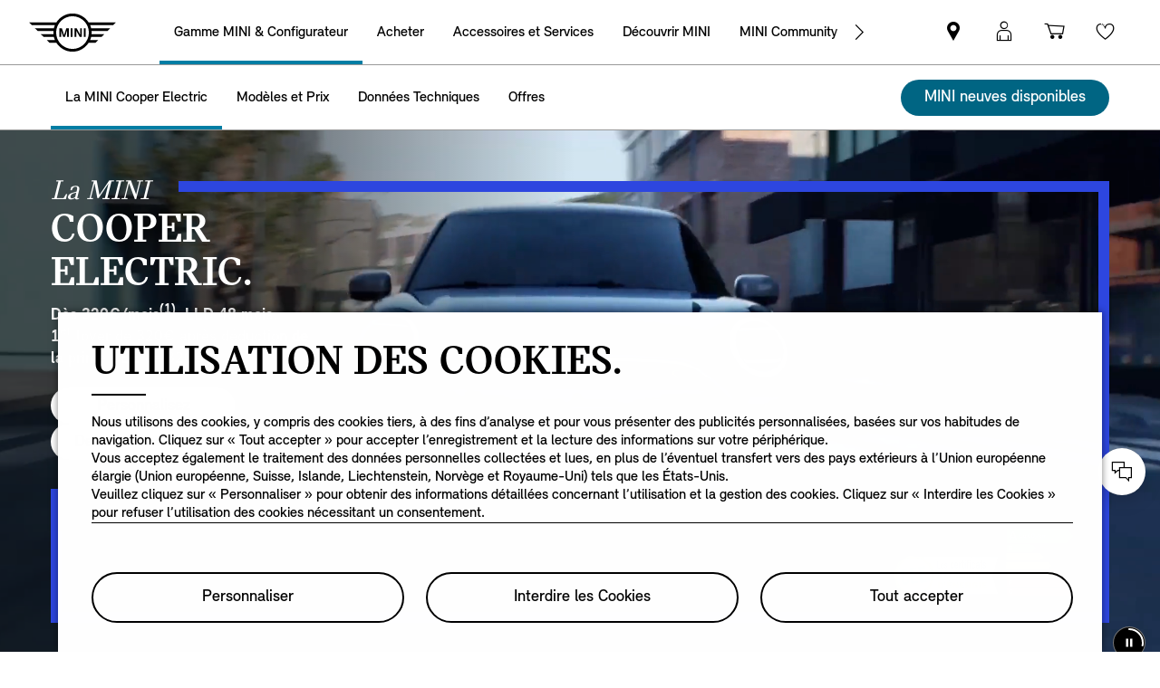

--- FILE ---
content_type: text/html;charset=utf-8
request_url: https://www.mini.fr/fr_FR/home/range/all-electric-mini-cooper.html
body_size: 52572
content:
<!DOCTYPE HTML>


<html lang="fr-FR" class="md md-js no-js ">
    

    <head>

        
        <meta charset="utf-8"/>
        <meta http-equiv="X-UA-Compatible" content="IE=edge"/>
        <meta name="viewport" content="width=device-width, initial-scale=1"/>
        
            <meta name="apple-itunes-app-custom" content="app-id=1519459056"/>
        

        
        <link rel="apple-touch-icon" sizes="180x180" href="/etc.clientlibs/settings/wcm/designs/minidigital-white/images/favicon/resources/apple-touch-icon.png"/>
        <link rel="icon" type="image/png" href="/etc.clientlibs/settings/wcm/designs/minidigital-white/images/favicon/resources/favicon-32x32.png" sizes="32x32"/>
        <link rel="icon" type="image/png" href="/etc.clientlibs/settings/wcm/designs/minidigital-white/images/favicon/resources/favicon-16x16.png" sizes="16x16"/>
        <link rel="manifest" href="/etc.clientlibs/settings/wcm/designs/minidigital-white/images/favicon/resources/manifest.json"/>
        <link rel="mask-icon" href="/etc.clientlibs/settings/wcm/designs/minidigital-white/images/favicon/resources/safari-pinned-tab.svg" color="#5bbad5"/>
        <link rel="shortcut icon" href="/etc.clientlibs/settings/wcm/designs/minidigital-white/images/favicon/resources/favicon.ico"/>
        <meta name="msapplication-config" content="/etc.clientlibs/settings/wcm/designs/minidigital-white/images/favicon/resources/browserconfig.xml"/>
        <meta name="theme-color" content="#ffffff"/>
        
            
    <style>
        .hidden{
            display: none;
        }
        .md-image-item .hidden {
            display: none !important;
        }
        .md-image-item.md-image-item--layer-enabled {
            cursor: pointer;
        }
        .md-ht {
            position: absolute;
            right: 45px;
            z-index: 23
        }
        .md-ht .md-ht-item {
            transition: opacity .3s ease-out;
            display: inline-block;
            vertical-align: middle;
            opacity: 1
        }

        .md-ht .md-ht-item a {
            color: #000;
            font-size: 20px
        }
        .sr-only {
            position:absolute;
            left:-1px;
            top:auto;
            width:1px;
            height:1px;
            overflow:hidden;
        }
        .md-direction-rtl .sr-only, .md-direction-rtl .md-next .sr-only {
                right:-1px;
            left: unset;
            }

        .cosyimage-atom .lazysizes-display-clone {
            display: none !important;
        }
    </style>

        

        
            <meta name="apple-itunes-app" content="app-id=1519459056"/>
        

        

    
    
    <title>MINI Cooper Electric | MINI.FR</title>

    
    

    
    <meta name="robots" content="all"/>

    
    <script type="application/ld+json">
        {
          "@context": "http://schema.org",
          "@type": "Organization",
          "name": "",
          "url": "https://www.mini.fr/fr_FR/home/range/all-electric-mini-cooper.html",
          "sameAs": "&#34;https://fr-fr.facebook.com/MINI.france/&#34;,&#34;https://www.instagram.com/mini_fr/&#34;,&#34;https://twitter.com/mini_fr&#34;,&#34;https://www.youtube.com/user/MINIFranceOfficiel&#34;",
          "logo": "https://www.mini.fr/content/dam/MINI/common/mini-logo.232x98.png",
          "image": "",
          "description":"",
          "address":{
             "@type": "PostalAddress",
             "streetAddress": "",
             "postOfficeBoxNumber": "",
             "addressLocality": "",
             "addressRegion": "",
             "postalCode": "",
             "addressCountry": ""
          },
          "contactPoint":{
           "@type": "ContactPoint",
            "telephone": "",
             "contactType": "WebPage",

          }

        }
	</script>

    <script type="application/ld+json">
         {
          "@context": "http://schema.org",
          "@type": "WebPage",
            "name": "MINI Cooper Electric | MINI.FR",
             "headline": "",
             "alternativeHeadline": "",
             "url": "https://www.mini.fr/fr_FR/home/range/all-electric-mini-cooper.html",
             "image": "https://www.mini.fr/content/dam/MINI/common/Range/new-generation/cooper/all-electric/bodytype-hub/mini-J01-overview-seo.webp",
             "genre": "",
             "keywords": "mini cooper electric,mini cooper electric,mini cooper electric,voiture mini cooper electric,mini cooper se electric,gamme mini cooper electric,2023 mini cooper electric,Vue générale mini cooper electric,Véhicule mini cooper electric,Intérieur mini cooper electric",
             "publisher": "",
             "datePublished": "",
             "dateCreated": "2026-01-02",
             "dateModified": "",
             "description": "C&#39;est la sensation classique « Go-Kart » MINI , mais avec encore plus de dynamisme qu&#39;auparavant. La MINI Cooper Electric, c’est la simplicité à son paroxysme. Avec ses lignes épurées, son design élancé et ses proportions classiques, c&#39;est la digne héritière de sa lignée.",
             "wordcount": "",
             "articleBody": "",
             "author":{
              "@type": "Organization",
              "name": "MINI"
             },
             "publisher":{
             "@type": "Organization",
              "name": "MINI",
              "logo":{
              "@type":"ImageObject",
              "url": "https://www.mini.fr/content/dam/MINI/common/mini-logo.232x98.png"
              }
             }
          }
	</script>

    <script type="application/ld+json">
        {}
	</script>

    <script type="application/ld+json">
           {
          "@context": "http://schema.org",
          "@type": "BreadcrumbList",
           "itemListElement":[
           {
              "@type": "ListItem",
              "position": "1",
                "name": "Home",
                  "item": "https://www.mini.fr/fr_FR/home.html"
           },
           {
              "@type": "ListItem",
              "position": "2",
                "name": "MINI Cooper Electric | MINI.FR",
                  "item": "https://www.mini.fr/fr_FR/home/range/all-electric-mini-cooper.html"
           }
           ]
          }
    </script>

    

    <meta name="google-site-verification" content="sOMEW5xWDSy-YRqo6SVUtsy9EUczjBDTLBXEN60OFsY"/>

    
    
    <link rel="canonical" href="https://www.mini.fr/fr_FR/home/range/all-electric-mini-cooper.html" data-tracking-target-category="range"/>

    
    <meta property="og:url" content="https://www.mini.fr/fr_FR/home/range/all-electric-mini-cooper.html"/>
              <meta property="og:type" content="website"/>
             <meta property="og:title" content="MINI Cooper Electric | MINI.FR"/>
       <meta property="og:description" content="C&#39;est la sensation classique « Go-Kart » MINI , mais avec encore plus de dynamisme qu&#39;auparavant. La MINI Cooper Electric, c’est la simplicité à son paroxysme. Avec ses lignes épurées, son design élancé et ses proportions classiques, c&#39;est la digne héritière de sa lignée."/>
          <meta property="og:image" content="https://www.mini.fr/content/dam/MINI/common/Range/new-generation/cooper/all-electric/bodytype-hub/mini-J01-overview-seo.webp"/>
    
    
    
    

    

    

    
      <meta name="twitter:card" content="summary_large_image"/>
    
                  <meta name="twitter:domain" content="www.mini.fr"/>
    
    
    

    


    
    <meta name="dcterms.Identifier" content="https://www.mini.fr/fr_FR/home/range/all-electric-mini-cooper.html"/>
    <meta name="dcterms.Format" content="text/html"/>
    <meta name="dcterms.Type" content="text/html"/>
    
            <meta name="dcterms.Language" content="fr_FR"/>
    
             <meta name="dcterms.Coverage" content="MINI Cooper Electric | MINI.FR"/>
    
    
        <meta name="dcterms.Title" content="MINI Cooper Electric | MINI.FR"/>
    
             <meta name="dcterms.Subject" content="mini cooper electric,mini cooper electric,mini cooper electric,voiture mini cooper electric,mini cooper se electric,gamme mini cooper electric,2023 mini cooper electric,Vue générale mini cooper electric,Véhicule mini cooper electric,Intérieur mini cooper electric"/>
    
    
       <meta name="dcterms.Description" content="C&#39;est la sensation classique « Go-Kart » MINI , mais avec encore plus de dynamisme qu&#39;auparavant. La MINI Cooper Electric, c’est la simplicité à son paroxysme. Avec ses lignes épurées, son design élancé et ses proportions classiques, c&#39;est la digne héritière de sa lignée."/>

    
             <meta name="keywords" content="mini cooper electric,mini cooper electric,mini cooper electric,voiture mini cooper electric,mini cooper se electric,gamme mini cooper electric,2023 mini cooper electric,Vue générale mini cooper electric,Véhicule mini cooper electric,Intérieur mini cooper electric"/>
             <meta name="name" content="MINI Cooper Electric | MINI.FR"/>
       <meta name="description" content="C&#39;est la sensation classique « Go-Kart » MINI , mais avec encore plus de dynamisme qu&#39;auparavant. La MINI Cooper Electric, c’est la simplicité à son paroxysme. Avec ses lignes épurées, son design élancé et ses proportions classiques, c&#39;est la digne héritière de sa lignée."/>
          <meta name="image" content="https://www.mini.fr/content/dam/MINI/common/Range/new-generation/cooper/all-electric/bodytype-hub/mini-J01-overview-seo.webp"/>

    
    
    

    

    
    


        

    
        <link rel="preload" href="/etc.clientlibs/settings/wcm/designs/minidigital-white/fonts/latin/resources/MINISansSerif-Bold.woff" as="font" type="font/woff" crossorigin="anonymous"/>
    

        <link rel="preload" href="/etc.clientlibs/settings/wcm/designs/minidigital-white/fonts/latin/resources/MINISansSerif-Regular.woff" as="font" type="font/woff" crossorigin="anonymous"/>
    

        <link rel="preload" href="/etc.clientlibs/settings/wcm/designs/minidigital-white/fonts/latin/resources/md-icon.woff" as="font" type="font/woff" crossorigin="anonymous"/>
        <link rel="preload" href="/etc.clientlibs/settings/wcm/designs/minidigital-white/fonts/latin/resources/MINISerif-Bold.woff" as="font" type="font/woff" crossorigin="anonymous"/>
    

        <link rel="preload" href="/etc.clientlibs/settings/wcm/designs/minidigital-white/fonts/latin/resources/MINISerif-Regular.woff" as="font" type="font/woff" crossorigin="anonymous"/>
    

        <link rel="preload" href="/etc.clientlibs/settings/wcm/designs/minidigital-white/fonts/latin/resources/MINISerif-Italic.woff" as="font" type="font/woff" crossorigin="anonymous"/>
    

        <link rel="preload" href="/etc.clientlibs/settings/wcm/designs/minidigital-white/fonts/latin/resources/BMWTypeNext-Light.woff2" as="font" type="font/woff2" crossorigin="anonymous"/>
    

        
    

    


    
    
        
    
        
    

        
    
    
        <!-- ESI S-->
        
                <!-- esi:include src="/etc/clientlibs/epaas/content/MINI/marketDSM_FR/mini_fr/fr_FR.epaasclientlibinclude.js" -->
                <script id="epaasScriptTag" onerror="window.epaasNotAvailable=true" src="/etc/clientlibs/wcmp/consentcontroller.fallback/epaas.js" onload="epaas.api.initialize({tenant: 'ds2~mini-fr', locale: 'fr_FR', redirectEpaasRequests: true, async: false})" type="text/javascript"></script>
            
        <!-- ESI E-->
    
    


    

    
    <script src="//assets.adobedtm.com/717b2dc27cb7/c23630d7452b/launch-d4c061040033.min.js"></script>
    


    
    
    
    
        <!-- ESI S-->
        
                
                <!-- esi:include Path: /etc/designs/minidigital-white.clientlibinclude.categories__minidigital-white%3F%3Finit.mode__js.async__false.onload__.js -->
                <script rel="preload" src="/etc.clientlibs/settings/wcm/designs/minidigital-white/libs-js.init.min.20251119015334.min.js"></script>

            
        <!-- ESI E-->
        
    
    




    <!-- TODO load only core css -->
    
    
        
    
        <!-- ESI S-->
        
                
                <!-- esi:include Path: /etc/designs/minidigital-white.clientlibinclude.categories__minidigital%3F%3Fcore%3F%3Ficons.mode__.async__.onload__.js -->
                <link rel="stylesheet" href="/etc.clientlibs/settings/wcm/designs/minidigital-white/libs-css-icons.min.20251119015334.min.css" type="text/css">

            
        <!-- ESI E-->
    
    
    
        
    


        
    
        <!-- ESI S-->
        
                
                <!-- esi:include Path: /etc/designs/minidigital-white.clientlibinclude.categories__minidigital%3F%3Fcore.mode__.async__.onload__.js -->
                <link rel="stylesheet" href="/etc.clientlibs/settings/wcm/designs/minidigital-white/libs-design-system.min.20251119015334.min.css" type="text/css">
<link rel="stylesheet" href="/etc.clientlibs/settings/wcm/designs/minidigital-white/libs-css-core.min.20251119015334.min.css" type="text/css">

            
        <!-- ESI E-->
    
    
    
        
    


        
    
        <!-- ESI S-->
        
                
                <!-- esi:include Path: /etc/designs/minidigital-white.clientlibinclude.categories__minidigital-white.mode__.async__.onload__.js -->
                <link rel="stylesheet" href="/etc.clientlibs/settings/wcm/designs/minidigital-white/libs-css.min.20251119015334.min.css" type="text/css">

            
        <!-- ESI E-->
    
    
    
        
    


        
    

    
    

    
    
    



        

    



        
            <!-- ESI S-->
            
                    <!-- esi:include src="/bin/public/speedkit.speedkitinclude.js" -->
                    
                
            <!-- ESI E-->
        

    
<script>(window.BOOMR_mq=window.BOOMR_mq||[]).push(["addVar",{"rua.upush":"false","rua.cpush":"false","rua.upre":"false","rua.cpre":"false","rua.uprl":"false","rua.cprl":"false","rua.cprf":"false","rua.trans":"SJ-cf491fc1-41c2-42d5-a122-7adb5cdf576b","rua.cook":"true","rua.ims":"false","rua.ufprl":"false","rua.cfprl":"true","rua.isuxp":"false","rua.texp":"norulematch","rua.ceh":"false","rua.ueh":"false","rua.ieh.st":"0"}]);</script>
                              <script>!function(a){var e="https://s.go-mpulse.net/boomerang/",t="addEventListener";if("False"=="True")a.BOOMR_config=a.BOOMR_config||{},a.BOOMR_config.PageParams=a.BOOMR_config.PageParams||{},a.BOOMR_config.PageParams.pci=!0,e="https://s2.go-mpulse.net/boomerang/";if(window.BOOMR_API_key="JE4S9-9244G-69F9E-UAYJR-CNQQZ",function(){function n(e){a.BOOMR_onload=e&&e.timeStamp||(new Date).getTime()}if(!a.BOOMR||!a.BOOMR.version&&!a.BOOMR.snippetExecuted){a.BOOMR=a.BOOMR||{},a.BOOMR.snippetExecuted=!0;var i,_,o,r=document.createElement("iframe");if(a[t])a[t]("load",n,!1);else if(a.attachEvent)a.attachEvent("onload",n);r.src="javascript:void(0)",r.title="",r.role="presentation",(r.frameElement||r).style.cssText="width:0;height:0;border:0;display:none;",o=document.getElementsByTagName("script")[0],o.parentNode.insertBefore(r,o);try{_=r.contentWindow.document}catch(O){i=document.domain,r.src="javascript:var d=document.open();d.domain='"+i+"';void(0);",_=r.contentWindow.document}_.open()._l=function(){var a=this.createElement("script");if(i)this.domain=i;a.id="boomr-if-as",a.src=e+"JE4S9-9244G-69F9E-UAYJR-CNQQZ",BOOMR_lstart=(new Date).getTime(),this.body.appendChild(a)},_.write("<bo"+'dy onload="document._l();">'),_.close()}}(),"".length>0)if(a&&"performance"in a&&a.performance&&"function"==typeof a.performance.setResourceTimingBufferSize)a.performance.setResourceTimingBufferSize();!function(){if(BOOMR=a.BOOMR||{},BOOMR.plugins=BOOMR.plugins||{},!BOOMR.plugins.AK){var e="true"=="true"?1:0,t="cookiepresent",n="ck6gpsqx2w5mo2lr3veq-f-5b7ad5646-clientnsv4-s.akamaihd.net",i="false"=="true"?2:1,_={"ak.v":"39","ak.cp":"459494","ak.ai":parseInt("860241",10),"ak.ol":"0","ak.cr":8,"ak.ipv":4,"ak.proto":"h2","ak.rid":"74e287e3","ak.r":51095,"ak.a2":e,"ak.m":"dsca","ak.n":"essl","ak.bpcip":"18.188.103.0","ak.cport":60790,"ak.gh":"23.215.214.236","ak.quicv":"","ak.tlsv":"tls1.3","ak.0rtt":"","ak.0rtt.ed":"","ak.csrc":"-","ak.acc":"","ak.t":"1769069897","ak.ak":"hOBiQwZUYzCg5VSAfCLimQ==KIEKrw5qVDhUqvLDyfo8G2ME8uqKFrY5ARARMNRW3sA8WqRLlr2MTmbyAa3G9ACdbQzp8Xi7HChDgXFUn0FwdZj1XsjAMIAeru1cZfq+Q37wZye/CF2VCvZ6kGXojTk5Lz79ONtWylTG/N7yyM6+yztsT/kRLKrT0Z+/R3xd+BdDp6qPo82jWJJDm5fDWSlodAgv3LSUqfChCMDQgiHGbNwuQayeP0SAPvrdpxp8m5sZ20bQNorXrZ0yBi576038GjK2iQdOhs2p39bDWdqW8LLVv6TcLYzP8xYW/ZqJeSAsN0fzkvgZdmw7KBnAat3xPzUfNgUdUbCX6VaVf1YGtIgjuS+3LTkx82rs/QIKhyTi9qRglVA7wwIIZgvwecwlI4sWeCAvnFFnSQHZmaps+EIDsR+Cq9B3OlpCLTt5nfw=","ak.pv":"201","ak.dpoabenc":"","ak.tf":i};if(""!==t)_["ak.ruds"]=t;var o={i:!1,av:function(e){var t="http.initiator";if(e&&(!e[t]||"spa_hard"===e[t]))_["ak.feo"]=void 0!==a.aFeoApplied?1:0,BOOMR.addVar(_)},rv:function(){var a=["ak.bpcip","ak.cport","ak.cr","ak.csrc","ak.gh","ak.ipv","ak.m","ak.n","ak.ol","ak.proto","ak.quicv","ak.tlsv","ak.0rtt","ak.0rtt.ed","ak.r","ak.acc","ak.t","ak.tf"];BOOMR.removeVar(a)}};BOOMR.plugins.AK={akVars:_,akDNSPreFetchDomain:n,init:function(){if(!o.i){var a=BOOMR.subscribe;a("before_beacon",o.av,null,null),a("onbeacon",o.rv,null,null),o.i=!0}return this},is_complete:function(){return!0}}}}()}(window);</script></head>

    

    <body class="md-body  md-lang-fr_FR
           
        md-btn-highlight-color-blue md-navigation-rework 
        mds-has-fsm-navigation
        " data-china-cosy="false" data-tracking-block="true" data-pdh-domain="https://productdata.api.bmw" data-pdh-mandator="minifsm+marketFR+minifsm_fr+fr_FR" data-overlay-close="Fermer la fenêtre" data-tracking-regionid="page ()¦¦mini cooper electric | mini.fr¦¦¦" data-version-pdh="latest">
        <sf-cf-variant-init-provider></sf-cf-variant-init-provider>

        <!--googleoff: all-->
        
        
        
            

    
    

    

    

    
        

        
        <!-- DI include (path: /content/MINI/marketDSM_FR/mini_fr/fr_FR/home/_jcr_content/header.html/content/MINI/marketDSM_FR/mini_fr/fr_FR/home/range/all-electric-mini-cooper.html, resourceType: minidigital/components/page/header) -->







    
        
        


<div data-component-path="apps/minidigital/components/smart-banner/clientlib" class="md-component md-smart-banner js-smartbanner" data-tracking-component="{&#34;componentInfo&#34;:{&#34;componentId&#34;:&#34;smart-banner_aG9tZS9oZWFkZXIvc21hcnRCYW5uZXI&#34;,&#34;componentName&#34;:&#34;smart-banner&#34;},&#34;category&#34;:{&#34;primaryCategory&#34;:&#34;banner&#34;,&#34;subCategory1&#34;:&#34;smart banner&#34;,&#34;componentType&#34;:&#34;native in-page&#34;},&#34;attributes&#34;:{&#34;componentVersion&#34;:&#34;WL_2022_03&#34;,&#34;touchpoint&#34;:&#34;mobile&#34;}}" data-component-name="smart-banner" data-loader="amdLoader" data-android-link="https://play.google.com/store/apps/details?id=de.mini.connected.mobile20.row&amp;hl=fr&amp;gl=US" data-android-linktext="Télécharger" data-android-icon="/content/dam/MINI/common/App logo.jpg">
    <div class="smartbanner-container">
        <div class="smartbanner-icon">
            <img loading="lazy" class="js-image" alt="mini app" src="/content/dam/MINI/common/App%20logo.jpg"/>
        </div>
        <div class="smartbanner-content">
            <div class="smartbanner-title">MINI APP</div>
            <div class="smartbanner-description">Gratuit dans Google Play Store.</div>
            <a class="smartbanner-link js-smartbanner-link" href="https://play.google.com/store/apps/details?id=de.mini.connected.mobile20.row&hl=fr&gl=US">Télécharger</a>
        </div>
        <div class="smartbanner-close">
            <span class="md-icn-close-circled js-smartbanner-close"></span>
        </div>
    </div>

    
        
    
    
    
        <link rel='preload' as='style' href='/etc.clientlibs/minidigital/components/smart-banner/clientlib.min.20251119015334.min.css' onload="this.onload=null;this.rel='stylesheet preload'"/><noscript><link rel='preload' as='style' href='/etc.clientlibs/minidigital/components/smart-banner/clientlib.min.20251119015334.min.css'></noscript>
    



    
</div>


        




    
    
    
    
    
    
        <link rel="stylesheet" href="/etc.clientlibs/minidigital/components/page/header/new-header/clientlib.min.20251119015334.min.css" type="text/css">

    



    <header class="md-fsm-header md-fsm-header--stream  md-fsm-header--stream-prices" data-loader="direct" data-component-name="fsm-header" data-component-path="apps/minidigital/components/page/header/new-header/clientlib" data-layer-path="/content/MINI/marketDSM_FR/mini_fr/fr_FR/home/jcr:content/header/new-header.versioninfo.html?wcmmode=disabled" data-layer-ajax="true" data-tracking-component="{&#34;componentInfo&#34;:{&#34;componentId&#34;:&#34;navigation_aG9tZS9oZWFkZXIvbmV3LWhlYWRlcg&#34;,&#34;componentName&#34;:&#34;navigation&#34;},&#34;category&#34;:{&#34;primaryCategory&#34;:&#34;nsc website&#34;,&#34;subCategory1&#34;:&#34;navigation&#34;}}" data-sf-widget-servlet-url="/content/MINI/marketDSM_FR/mini_fr/fr_FR/home/range/all-electric-mini-cooper">

        <nav class="md-fsm-header__top" aria-label="Zone de navigation principale">
            <div id="focus-reset" style="position: absolute; top: 0;" tabindex="-1"></div>
            <a id="skipToMainContent" class="md-fsm-header__skip-link" aria-label="Aller au contenu principal" href="javascript:;" onclick="document.location.hash='main';" data-tracking-linkid="link¦¦skip to main content¦open content">
                Aller au contenu principal
            </a>
            <div class="md-fsm-header__start" data-tracking-block="true" data-tracking-static-counters="true" data-tracking-regionid="navigation l1¦1¦fsm navigation¦¦¦">
                
                <a href="/fr_FR/home.html" class="md-fsm-logo" data-tracking-linkid="link¦¦logo¦internal click" data-tracking-target-category="home">
                    <img src="/etc.clientlibs/settings/wcm/designs/minidigital-white/images/logo/resources/mini-logo.svg" alt="Logo MINI avec lien vers la page d’accueil" style="display: block;width:100%;height:100%;"/>
                </a>

                
                <div class="md-fsm-navigation">
                    <button class="md-fsm-navigation__move md-fsm-navigation__move--backward" aria-label="Back">
                        <span class="mds-icn md-icn-angle-left"></span>
                    </button>
                    <div class="md-fsm-navigation__scroll">
                        <ul class="md-fsm-navigation__wrapper" aria-label="Main menu">
                            
                                <li class="item">
                                    

    <div class="md-fsm-navigation__level1-item">
        
        
        
        
        
        
        

        

        
            

            
            

            
            
                <button class="md-fsm-link md-fsm-navigation__level1-item-link md-fsm-navigation__level1-item-link--model-shelf md-fsm-navigation__level1-trigger md-fsm-link--active " title="Gamme MINI &amp; Configurateur" data-tracking-linkid="link¦¦models¦content opened">
                    <span class="text">Gamme MINI &amp; Configurateur</span>
                    <span class="md-icn-angle-right"></span>
                </button>
            

            
            <a aria-hidden="true" class="model-shelf-url" style="display: none" data-href="/content/MINI/marketDSM_FR/mini_fr/fr_FR/home/shelfpage/jcr:content/main/new-model-shelf"></a>
            <div class="md-fsm-navigation__model-shelf">
            </div>

            
            <ul class="md-fsm-navigation__level2-items">
                
                    
    
    <li class="md-fsm-navigation__level2-item" aria-label="NOUVELLE MINI COOPER 3 PORTES" data-tracking-static-counters="true" data-tracking-regionid="¦¦¦Gamme MINI &amp; Configurateur¦2¦categories">
        <button class="md-fsm-link md-fsm-navigation__level2-item-link md-fsm-navigation__level2-trigger text button-only" data-tracking-linkid="link¦¦NOUVELLE MINI COOPER 3 PORTES¦content opened">
           <span class="h2">NOUVELLE MINI COOPER 3 PORTES</span>
            <span class="md-icn-angle-right"></span>
        </button>

        <div class="md-fsm-navigation__level2-item-link text heading-only">
            <h2>NOUVELLE MINI COOPER 3 PORTES</h2>
        </div>

        
        <div class="md-fsm-navigation__stream   " data-tracking-regionid="¦¦¦Gamme MINI &amp; Configurateur¦3¦NOUVELLE MINI COOPER 3 PORTES" data-tracking-static-counters="true">
            <button class="md-fsm-link md-fsm-navigation__stream-trigger" data-tracking-linkid="link¦¦menu¦content opened">
                <span class="md-icn md-icn-angle-down"></span>
                <span class="content text">
                    
                    <span class="text--small">Menu</span>
                </span>
            </button>

            <ul aria-label="NOUVELLE MINI COOPER 3 PORTES" class="md-fsm-navigation__level3-items disable-button-tracking">
                

                

                <li class="md-fsm-navigation__level3-item" data-selected="false">
                    
                    
                    <a class="md-fsm-link md-fsm-navigation__level3-item-link   text" href="/fr_FR/home/range/mini-cooper-3-door.html" aria-label="NOUVELLE MINI COOPER 3 PORTES - La MINI Cooper 3 Portes" target="_self" data-tracking-linkid="link¦¦link¦internal click" data-tracking-target-category="range">
                       <span>La MINI Cooper 3 Portes</span>
                    </a>
                </li>
            
                

                

                <li class="md-fsm-navigation__level3-item" data-selected="false">
                    
                    
                    <a class="md-fsm-link md-fsm-navigation__level3-item-link   text" href="/fr_FR/home/range/mini-cooper-3-door/models.html" aria-label="NOUVELLE MINI COOPER 3 PORTES - Modèles et Prix" target="_self" data-tracking-linkid="link¦¦link¦internal click" data-tracking-target-category="range">
                       <span>Modèles et Prix</span>
                    </a>
                </li>
            
                

                

                <li class="md-fsm-navigation__level3-item" data-selected="false">
                    
                    
                    <a class="md-fsm-link md-fsm-navigation__level3-item-link   text" href="/fr_FR/home/range/mini-cooper-3-door/technical-data.html" aria-label="NOUVELLE MINI COOPER 3 PORTES - Données Techniques" target="_self" data-tracking-linkid="link¦¦link¦internal click" data-tracking-target-category="tech data">
                       <span>Données Techniques</span>
                    </a>
                </li>
            
                

                

                <li class="md-fsm-navigation__level3-item" data-selected="false">
                    
                    
                    <a class="md-fsm-link md-fsm-navigation__level3-item-link   text" href="/fr_FR/home/range/mini-cooper-3-door/offers.html" aria-label="NOUVELLE MINI COOPER 3 PORTES - Offres" target="_self" data-tracking-linkid="link¦¦link¦internal click" data-tracking-target-category="range">
                       <span>Offres</span>
                    </a>
                </li>
            </ul>

            
            <div class="md-fsm-navigation__stream-actions" data-sf-widget-mode="manual" data-is-model-hub-page="false">
                <!-- Price -->
                <div class="md-fsm-navigation__price-wrapper">
                    <div class="md-fsm-navigation__price-section">
                       
                        
                        
                        
                        
                        
                             


                    </div>
                    
                </div>

                
                <span class="md-next disable-button-tracking" data-tracking-regionid="¦¦¦stream navigation¦¦nba">
                    
                    
                       
                       
                    
                </span>
            </div>
        </div>
    </li>

                
                    
    
    <li class="md-fsm-navigation__level2-item" aria-label="MINI Cooper 5-portes" data-tracking-static-counters="true" data-tracking-regionid="¦¦¦Gamme MINI &amp; Configurateur¦2¦categories">
        <button class="md-fsm-link md-fsm-navigation__level2-item-link md-fsm-navigation__level2-trigger text button-only" data-tracking-linkid="link¦¦MINI Cooper 5-portes¦content opened">
           <span class="h2">MINI Cooper 5-portes</span>
            <span class="md-icn-angle-right"></span>
        </button>

        <div class="md-fsm-navigation__level2-item-link text heading-only">
            <h2>MINI Cooper 5-portes</h2>
        </div>

        
        <div class="md-fsm-navigation__stream   " data-tracking-regionid="¦¦¦Gamme MINI &amp; Configurateur¦3¦MINI Cooper 5-portes" data-tracking-static-counters="true">
            <button class="md-fsm-link md-fsm-navigation__stream-trigger" data-tracking-linkid="link¦¦menu¦content opened">
                <span class="md-icn md-icn-angle-down"></span>
                <span class="content text">
                    
                    <span class="text--small">Menu</span>
                </span>
            </button>

            <ul aria-label="MINI Cooper 5-portes" class="md-fsm-navigation__level3-items disable-button-tracking">
                

                

                <li class="md-fsm-navigation__level3-item" data-selected="false">
                    
                    
                    <a class="md-fsm-link md-fsm-navigation__level3-item-link   text" href="/fr_FR/home/range/mini-cooper-5-door.html" aria-label="MINI Cooper 5-portes - La MINI Cooper 5 portes" target="_self" data-tracking-linkid="link¦¦link¦internal click" data-tracking-target-category="range">
                       <span>La MINI Cooper 5 portes</span>
                    </a>
                </li>
            
                

                

                <li class="md-fsm-navigation__level3-item" data-selected="false">
                    
                    
                    <a class="md-fsm-link md-fsm-navigation__level3-item-link   text" href="/fr_FR/home/range/mini-cooper-5-door/models.html" aria-label="MINI Cooper 5-portes - Modèles et Prix" target="_self" data-tracking-linkid="link¦¦link¦internal click" data-tracking-target-category="range">
                       <span>Modèles et Prix</span>
                    </a>
                </li>
            
                

                

                <li class="md-fsm-navigation__level3-item" data-selected="false">
                    
                    
                    <a class="md-fsm-link md-fsm-navigation__level3-item-link   text" href="/fr_FR/home/range/mini-cooper-5-door/technical-data.html" aria-label="MINI Cooper 5-portes - Données Techniques" target="_self" data-tracking-linkid="link¦¦link¦internal click" data-tracking-target-category="tech data">
                       <span>Données Techniques</span>
                    </a>
                </li>
            
                

                

                <li class="md-fsm-navigation__level3-item" data-selected="false">
                    
                    
                    <a class="md-fsm-link md-fsm-navigation__level3-item-link   text" href="/fr_FR/home/range/mini-cooper-5-door/offers.html" aria-label="MINI Cooper 5-portes - Offres" target="_self" data-tracking-linkid="link¦¦link¦internal click" data-tracking-target-category="range">
                       <span>Offres</span>
                    </a>
                </li>
            </ul>

            
            <div class="md-fsm-navigation__stream-actions" data-sf-widget-mode="manual" data-is-model-hub-page="false">
                <!-- Price -->
                <div class="md-fsm-navigation__price-wrapper">
                    <div class="md-fsm-navigation__price-section">
                       
                        
                        
                        
                        
                        
                             


                    </div>
                    
                </div>

                
                <span class="md-next disable-button-tracking" data-tracking-regionid="¦¦¦stream navigation¦¦nba">
                    
                    
                       
                       
                    
                </span>
            </div>
        </div>
    </li>

                
                    
    
    <li class="md-fsm-navigation__level2-item" aria-label="MINI Cooper Cabrio" data-tracking-static-counters="true" data-tracking-regionid="¦¦¦Gamme MINI &amp; Configurateur¦2¦categories">
        <button class="md-fsm-link md-fsm-navigation__level2-item-link md-fsm-navigation__level2-trigger text button-only" data-tracking-linkid="link¦¦MINI Cooper Cabrio¦content opened">
           <span class="h2">MINI Cooper Cabrio</span>
            <span class="md-icn-angle-right"></span>
        </button>

        <div class="md-fsm-navigation__level2-item-link text heading-only">
            <h2>MINI Cooper Cabrio</h2>
        </div>

        
        <div class="md-fsm-navigation__stream   " data-tracking-regionid="¦¦¦Gamme MINI &amp; Configurateur¦3¦MINI Cooper Cabrio" data-tracking-static-counters="true">
            <button class="md-fsm-link md-fsm-navigation__stream-trigger" data-tracking-linkid="link¦¦menu¦content opened">
                <span class="md-icn md-icn-angle-down"></span>
                <span class="content text">
                    
                    <span class="text--small">Menu</span>
                </span>
            </button>

            <ul aria-label="MINI Cooper Cabrio" class="md-fsm-navigation__level3-items disable-button-tracking">
                

                

                <li class="md-fsm-navigation__level3-item" data-selected="false">
                    
                    
                    <a class="md-fsm-link md-fsm-navigation__level3-item-link   text" href="/fr_FR/home/range/mini-cooper-convertible.html" aria-label="MINI Cooper Cabrio - La MINI Cooper Cabrio" target="_self" data-tracking-linkid="link¦¦link¦internal click" data-tracking-target-category="range">
                       <span>La MINI Cooper Cabrio</span>
                    </a>
                </li>
            
                

                

                <li class="md-fsm-navigation__level3-item" data-selected="false">
                    
                    
                    <a class="md-fsm-link md-fsm-navigation__level3-item-link   text" href="/fr_FR/home/range/mini-cooper-convertible/models.html" aria-label="MINI Cooper Cabrio - Modèles et Prix" target="_self" data-tracking-linkid="link¦¦link¦internal click" data-tracking-target-category="range">
                       <span>Modèles et Prix</span>
                    </a>
                </li>
            
                

                

                <li class="md-fsm-navigation__level3-item" data-selected="false">
                    
                    
                    <a class="md-fsm-link md-fsm-navigation__level3-item-link   text" href="/fr_FR/home/range/mini-cooper-convertible/technical-data.html" aria-label="MINI Cooper Cabrio - Données Techniques" target="_self" data-tracking-linkid="link¦¦link¦internal click" data-tracking-target-category="tech data">
                       <span>Données Techniques</span>
                    </a>
                </li>
            
                

                

                <li class="md-fsm-navigation__level3-item" data-selected="false">
                    
                    
                    <a class="md-fsm-link md-fsm-navigation__level3-item-link   text" href="/fr_FR/home/range/mini-cooper-convertible/offers.html" aria-label="MINI Cooper Cabrio - Offres" target="_self" data-tracking-linkid="link¦¦link¦internal click" data-tracking-target-category="range">
                       <span>Offres</span>
                    </a>
                </li>
            </ul>

            
            <div class="md-fsm-navigation__stream-actions" data-sf-widget-mode="manual" data-is-model-hub-page="false">
                <!-- Price -->
                <div class="md-fsm-navigation__price-wrapper">
                    <div class="md-fsm-navigation__price-section">
                       
                        
                        
                        
                        
                        
                             


                    </div>
                    
                </div>

                
                <span class="md-next disable-button-tracking" data-tracking-regionid="¦¦¦stream navigation¦¦nba">
                    
                    
                       
                       
                    
                </span>
            </div>
        </div>
    </li>

                
                    
    
    <li class="md-fsm-navigation__level2-item" aria-label="MINI Cooper Electric" data-tracking-static-counters="true" data-tracking-regionid="¦¦¦Gamme MINI &amp; Configurateur¦2¦categories">
        <button class="md-fsm-link md-fsm-navigation__level2-item-link md-fsm-navigation__level2-trigger text button-only" data-tracking-linkid="link¦¦MINI Cooper Electric¦content opened">
           <span class="h2">MINI Cooper Electric</span>
            <span class="md-icn-angle-right"></span>
        </button>

        <div class="md-fsm-navigation__level2-item-link text heading-only">
            <h2>MINI Cooper Electric</h2>
        </div>

        
        <div class="md-fsm-navigation__stream  md-fsm-navigation__stream--active " data-tracking-regionid="¦¦¦Gamme MINI &amp; Configurateur¦3¦MINI Cooper Electric" data-tracking-static-counters="true">
            <button class="md-fsm-link md-fsm-navigation__stream-trigger" data-tracking-linkid="link¦¦menu¦content opened">
                <span class="md-icn md-icn-angle-down"></span>
                <span class="content text">
                    La MINI Cooper Electric
                    <span class="text--small">Menu</span>
                </span>
            </button>

            <ul aria-label="MINI Cooper Electric" class="md-fsm-navigation__level3-items disable-button-tracking">
                

                

                <li class="md-fsm-navigation__level3-item" data-selected="true">
                    
                    
                    <a class="md-fsm-link md-fsm-navigation__level3-item-link md-fsm-link--active md-fsm-navigation__level3-item-link--active  text" href="/fr_FR/home/range/all-electric-mini-cooper.html" aria-label="MINI Cooper Electric - La MINI Cooper Electric" target="_self" data-tracking-linkid="link¦¦link¦internal click" data-tracking-target-category="range">
                       <span>La MINI Cooper Electric</span>
                    </a>
                </li>
            
                

                

                <li class="md-fsm-navigation__level3-item" data-selected="false">
                    
                    
                    <a class="md-fsm-link md-fsm-navigation__level3-item-link   text" href="/fr_FR/home/range/all-electric-mini-cooper/models.html" aria-label="MINI Cooper Electric - Modèles et Prix" target="_self" data-tracking-linkid="link¦¦link¦internal click" data-tracking-target-category="range">
                       <span>Modèles et Prix</span>
                    </a>
                </li>
            
                

                

                <li class="md-fsm-navigation__level3-item" data-selected="false">
                    
                    
                    <a class="md-fsm-link md-fsm-navigation__level3-item-link   text" href="/fr_FR/home/range/all-electric-mini-cooper/technical-data.html" aria-label="MINI Cooper Electric - Données Techniques" target="_self" data-tracking-linkid="link¦¦link¦internal click" data-tracking-target-category="tech data">
                       <span>Données Techniques</span>
                    </a>
                </li>
            
                

                

                <li class="md-fsm-navigation__level3-item" data-selected="false">
                    
                    
                    <a class="md-fsm-link md-fsm-navigation__level3-item-link   text" href="/fr_FR/home/range/all-electric-mini-cooper/offers.html" aria-label="MINI Cooper Electric - Offres" target="_self" data-tracking-linkid="link¦¦link¦internal click" data-tracking-target-category="range">
                       <span>Offres</span>
                    </a>
                </li>
            </ul>

            
            <div class="md-fsm-navigation__stream-actions" data-sf-widget-mode="manual" data-is-model-hub-page="false">
                <!-- Price -->
                <div class="md-fsm-navigation__price-wrapper">
                    <div class="md-fsm-navigation__price-section">
                       
                        <div class="md-fsm-navigation__price md-fsm-navigation__discounted_price">
                            
                             
    <div class="md-component md-price" style="display: inline-block" data-loader="amdLoader" data-component-name="price" data-component-path="apps/minidigital/components/price/clientlibs" data-tracking-regionid="¦¦¦price component¦¦">
        
        
        
    
    
    
        <link rel="stylesheet" href="/etc.clientlibs/minidigital/clientlibs/clientlib-react.min.css" type="text/css">

    



        
    
    
    
        <link rel="stylesheet" href="/etc.clientlibs/minidigital/components/price/clientlib.min.20251119015334.min.css" type="text/css">

    




        <div id="price_532067ec-776f-46ea-8960-3724c67614f1" data-type="price" data-props='{
         "component": "minidigital/components/price",
          "resourceUrl": "/content/MINI/marketDSM_FR/mini_fr/fr_FR/home/jcr:content/header/new-header/newHeaderParsys/item.fsmmodel.range.J01.showDisclaimer.false.hideFinance.true.hideBadges.true.hidePrice.false.align.right.json?path=/content/MINI/marketDSM_FR/mini_fr/fr_FR/home/_jcr_content/header/content/MINI/marketDSM_FR/mini_fr/fr_FR/home/range/all-electric-mini-cooper",
          "configData":{&#34;translations&#34;:{},&#34;country&#34;:&#34;FR&#34;,&#34;language&#34;:&#34;fr&#34;,&#34;prod&#34;:false,&#34;sfConfig&#34;:{&#34;financeEnabled&#34;:false}}}'>
        </div>
    </div>


                        </div>
                        
                        
                        
                        
                             


                    </div>
                    
                </div>

                
                <span class="md-next disable-button-tracking" data-tracking-regionid="¦¦¦stream navigation¦¦nba">
                    <a href="https://www.mini.fr/fr-fr/sl/minidisponible#/results?filters=%7B%22MARKETING_MODEL_RANGE%22%3A%5B%22MINI_J01%22%5D%7D" target="_self" data-layer-enabled="false" class="btn btn-highlight btn--small js-nba-button md-buy-button" data-tracking-linkid="link¦¦¦internal click" data-tracking-target-category="stocklocator">
                        <span class="text">MINI neuves disponibles</span>
                    </a>
                    
                       
                       
                    
                </span>
            </div>
        </div>
    </li>

                
                    
    
    <li class="md-fsm-navigation__level2-item" aria-label="MINI Aceman" data-tracking-static-counters="true" data-tracking-regionid="¦¦¦Gamme MINI &amp; Configurateur¦2¦categories">
        <button class="md-fsm-link md-fsm-navigation__level2-item-link md-fsm-navigation__level2-trigger text button-only" data-tracking-linkid="link¦¦MINI Aceman¦content opened">
           <span class="h2">MINI Aceman</span>
            <span class="md-icn-angle-right"></span>
        </button>

        <div class="md-fsm-navigation__level2-item-link text heading-only">
            <h2>MINI Aceman</h2>
        </div>

        
        <div class="md-fsm-navigation__stream   " data-tracking-regionid="¦¦¦Gamme MINI &amp; Configurateur¦3¦MINI Aceman" data-tracking-static-counters="true">
            <button class="md-fsm-link md-fsm-navigation__stream-trigger" data-tracking-linkid="link¦¦menu¦content opened">
                <span class="md-icn md-icn-angle-down"></span>
                <span class="content text">
                    
                    <span class="text--small">Menu</span>
                </span>
            </button>

            <ul aria-label="MINI Aceman" class="md-fsm-navigation__level3-items disable-button-tracking">
                

                

                <li class="md-fsm-navigation__level3-item" data-selected="false">
                    
                    
                    <a class="md-fsm-link md-fsm-navigation__level3-item-link   text" href="/fr_FR/home/range/all-electric-mini-aceman.html" aria-label="MINI Aceman - Le MINI Aceman" target="_self" data-tracking-linkid="link¦¦link¦internal click" data-tracking-target-category="range">
                       <span>Le MINI Aceman</span>
                    </a>
                </li>
            
                

                

                <li class="md-fsm-navigation__level3-item" data-selected="false">
                    
                    
                    <a class="md-fsm-link md-fsm-navigation__level3-item-link   text" href="/fr_FR/home/range/all-electric-mini-aceman/models.html" aria-label="MINI Aceman - Modèles et Prix" target="_self" data-tracking-linkid="link¦¦link¦internal click" data-tracking-target-category="range">
                       <span>Modèles et Prix</span>
                    </a>
                </li>
            
                

                

                <li class="md-fsm-navigation__level3-item" data-selected="false">
                    
                    
                    <a class="md-fsm-link md-fsm-navigation__level3-item-link   text" href="/fr_FR/home/range/all-electric-mini-aceman/technical-data.html" aria-label="MINI Aceman - Données Techniques" target="_self" data-tracking-linkid="link¦¦link¦internal click" data-tracking-target-category="tech data">
                       <span>Données Techniques</span>
                    </a>
                </li>
            
                

                

                <li class="md-fsm-navigation__level3-item" data-selected="false">
                    
                    
                    <a class="md-fsm-link md-fsm-navigation__level3-item-link   text" href="/fr_FR/home/range/all-electric-mini-aceman/offers.html" aria-label="MINI Aceman - Offres" target="_self" data-tracking-linkid="link¦¦link¦internal click" data-tracking-target-category="range">
                       <span>Offres</span>
                    </a>
                </li>
            </ul>

            
            <div class="md-fsm-navigation__stream-actions" data-sf-widget-mode="manual" data-is-model-hub-page="false">
                <!-- Price -->
                <div class="md-fsm-navigation__price-wrapper">
                    <div class="md-fsm-navigation__price-section">
                       
                        
                        
                        
                        
                        
                             


                    </div>
                    
                </div>

                
                <span class="md-next disable-button-tracking" data-tracking-regionid="¦¦¦stream navigation¦¦nba">
                    
                    
                       
                       
                    
                </span>
            </div>
        </div>
    </li>

                
                    
    
    

                
                    
    
    <li class="md-fsm-navigation__level2-item" aria-label="MINI Countryman Plug-in Hybrid" data-tracking-static-counters="true" data-tracking-regionid="¦¦¦Gamme MINI &amp; Configurateur¦2¦categories">
        <button class="md-fsm-link md-fsm-navigation__level2-item-link md-fsm-navigation__level2-trigger text button-only" data-tracking-linkid="link¦¦MINI Countryman Plug-in Hybrid¦content opened">
           <span class="h2">MINI Countryman Plug-in Hybrid</span>
            <span class="md-icn-angle-right"></span>
        </button>

        <div class="md-fsm-navigation__level2-item-link text heading-only">
            <h2>MINI Countryman Plug-in Hybrid</h2>
        </div>

        
        <div class="md-fsm-navigation__stream   " data-tracking-regionid="¦¦¦Gamme MINI &amp; Configurateur¦3¦MINI Countryman Plug-in Hybrid" data-tracking-static-counters="true">
            <button class="md-fsm-link md-fsm-navigation__stream-trigger" data-tracking-linkid="link¦¦menu¦content opened">
                <span class="md-icn md-icn-angle-down"></span>
                <span class="content text">
                    
                    <span class="text--small">Menu</span>
                </span>
            </button>

            <ul aria-label="MINI Countryman Plug-in Hybrid" class="md-fsm-navigation__level3-items disable-button-tracking">
                

                

                <li class="md-fsm-navigation__level3-item" data-selected="false">
                    
                    
                    <a class="md-fsm-link md-fsm-navigation__level3-item-link   text" href="/fr_FR/home/models/mini-countryman-hybride.html" aria-label="MINI Countryman Plug-in Hybrid - Découvrir" target="_self" data-tracking-linkid="link¦¦link¦internal click">
                       <span>Découvrir</span>
                    </a>
                </li>
            </ul>

            
            <div class="md-fsm-navigation__stream-actions" data-sf-widget-mode="manual" data-is-model-hub-page="false">
                <!-- Price -->
                <div class="md-fsm-navigation__price-wrapper">
                    <div class="md-fsm-navigation__price-section">
                       
                        
                        
                        
                        
                        
                             


                    </div>
                    
                </div>

                
                <span class="md-next disable-button-tracking" data-tracking-regionid="¦¦¦stream navigation¦¦nba">
                    
                    
                       
                       
                    
                </span>
            </div>
        </div>
    </li>

                
                    
    
    <li class="md-fsm-navigation__level2-item" aria-label="John Cooper Works" data-tracking-static-counters="true" data-tracking-regionid="¦¦¦Gamme MINI &amp; Configurateur¦2¦categories">
        <button class="md-fsm-link md-fsm-navigation__level2-item-link md-fsm-navigation__level2-trigger text button-only" data-tracking-linkid="link¦¦John Cooper Works¦content opened">
           <span class="h2">John Cooper Works</span>
            <span class="md-icn-angle-right"></span>
        </button>

        <div class="md-fsm-navigation__level2-item-link text heading-only">
            <h2>John Cooper Works</h2>
        </div>

        
        <div class="md-fsm-navigation__stream   " data-tracking-regionid="¦¦¦Gamme MINI &amp; Configurateur¦3¦John Cooper Works" data-tracking-static-counters="true">
            <button class="md-fsm-link md-fsm-navigation__stream-trigger" data-tracking-linkid="link¦¦menu¦content opened">
                <span class="md-icn md-icn-angle-down"></span>
                <span class="content text">
                    
                    <span class="text--small">Menu</span>
                </span>
            </button>

            <ul aria-label="John Cooper Works" class="md-fsm-navigation__level3-items disable-button-tracking">
                

                

                <li class="md-fsm-navigation__level3-item" data-selected="false">
                    
                    
                    <a class="md-fsm-link md-fsm-navigation__level3-item-link   text" href="/fr_FR/home/range/john-cooper-works.html" aria-label="John Cooper Works - Découvrir" target="_self" data-tracking-linkid="link¦¦link¦internal click" data-tracking-target-category="range">
                       <span>Découvrir</span>
                    </a>
                </li>
            
                

                

                <li class="md-fsm-navigation__level3-item" data-selected="false">
                    
                    
                    <a class="md-fsm-link md-fsm-navigation__level3-item-link   text" href="/fr_FR/home/range/john-cooper-works/variants-and-prices.html" aria-label="John Cooper Works - Variantes du modèle" target="_self" data-tracking-linkid="link¦¦link¦internal click" data-tracking-target-category="model list">
                       <span>Variantes du modèle</span>
                    </a>
                </li>
            
                

                

                <li class="md-fsm-navigation__level3-item" data-selected="false">
                    
                    
                    <a class="md-fsm-link md-fsm-navigation__level3-item-link   text" href="/fr_FR/home/range/john-cooper-works/performance.html" aria-label="John Cooper Works - Performance" target="_self" data-tracking-linkid="link¦¦link¦internal click" data-tracking-target-category="range">
                       <span>Performance</span>
                    </a>
                </li>
            
                

                

                <li class="md-fsm-navigation__level3-item" data-selected="false">
                    
                    
                    <a class="md-fsm-link md-fsm-navigation__level3-item-link   text" href="/fr_FR/home/range/john-cooper-works/design.html" aria-label="John Cooper Works - Design" target="_self" data-tracking-linkid="link¦¦link¦internal click" data-tracking-target-category="range">
                       <span>Design</span>
                    </a>
                </li>
            
                

                

                <li class="md-fsm-navigation__level3-item" data-selected="false">
                    
                    
                    <a class="md-fsm-link md-fsm-navigation__level3-item-link   text" href="/fr_FR/home/range/john-cooper-works/digital-experience.html" aria-label="John Cooper Works - Expérience numérique" target="_self" data-tracking-linkid="link¦¦link¦internal click" data-tracking-target-category="range">
                       <span>Expérience numérique</span>
                    </a>
                </li>
            
                

                

                <li class="md-fsm-navigation__level3-item" data-selected="false">
                    
                    
                    <a class="md-fsm-link md-fsm-navigation__level3-item-link   text" href="/fr_FR/home/range/john-cooper-works/heritage.html" aria-label="John Cooper Works - Héritage" target="_self" data-tracking-linkid="link¦¦link¦internal click" data-tracking-target-category="range">
                       <span>Héritage</span>
                    </a>
                </li>
            
                

                

                
            </ul>

            
            <div class="md-fsm-navigation__stream-actions" data-sf-widget-mode="manual" data-is-model-hub-page="false">
                <!-- Price -->
                <div class="md-fsm-navigation__price-wrapper">
                    <div class="md-fsm-navigation__price-section">
                       
                        
                        
                        
                        
                        
                             


                    </div>
                    
                </div>

                
                <span class="md-next disable-button-tracking" data-tracking-regionid="¦¦¦stream navigation¦¦nba">
                    
                    
                       
                       
                    
                </span>
            </div>
        </div>
    </li>

                
                    
    
    <li class="md-fsm-navigation__level2-item" aria-label="MINI Countryman" data-tracking-static-counters="true" data-tracking-regionid="¦¦¦Gamme MINI &amp; Configurateur¦2¦categories">
        <button class="md-fsm-link md-fsm-navigation__level2-item-link md-fsm-navigation__level2-trigger text button-only" data-tracking-linkid="link¦¦MINI Countryman¦content opened">
           <span class="h2">MINI Countryman</span>
            <span class="md-icn-angle-right"></span>
        </button>

        <div class="md-fsm-navigation__level2-item-link text heading-only">
            <h2>MINI Countryman</h2>
        </div>

        
        <div class="md-fsm-navigation__stream   " data-tracking-regionid="¦¦¦Gamme MINI &amp; Configurateur¦3¦MINI Countryman" data-tracking-static-counters="true">
            <button class="md-fsm-link md-fsm-navigation__stream-trigger" data-tracking-linkid="link¦¦menu¦content opened">
                <span class="md-icn md-icn-angle-down"></span>
                <span class="content text">
                    
                    <span class="text--small">Menu</span>
                </span>
            </button>

            <ul aria-label="MINI Countryman" class="md-fsm-navigation__level3-items disable-button-tracking">
                

                

                <li class="md-fsm-navigation__level3-item" data-selected="false">
                    
                    
                    <a class="md-fsm-link md-fsm-navigation__level3-item-link   text" href="/fr_FR/home/range/mini-countryman.html" aria-label="MINI Countryman - Le MINI Countryman" target="_self" data-tracking-linkid="link¦¦link¦internal click" data-tracking-target-category="range">
                       <span>Le MINI Countryman</span>
                    </a>
                </li>
            
                

                

                <li class="md-fsm-navigation__level3-item" data-selected="false">
                    
                    
                    <a class="md-fsm-link md-fsm-navigation__level3-item-link   text" href="/fr_FR/home/range/mini-countryman/models.html" aria-label="MINI Countryman - Modèles et Prix" target="_self" data-tracking-linkid="link¦¦link¦internal click" data-tracking-target-category="range">
                       <span>Modèles et Prix</span>
                    </a>
                </li>
            
                

                

                <li class="md-fsm-navigation__level3-item" data-selected="false">
                    
                    
                    <a class="md-fsm-link md-fsm-navigation__level3-item-link   text" href="/fr_FR/home/range/mini-countryman/technical-data.html" aria-label="MINI Countryman - Données Techniques" target="_self" data-tracking-linkid="link¦¦link¦internal click" data-tracking-target-category="tech data">
                       <span>Données Techniques</span>
                    </a>
                </li>
            
                

                

                <li class="md-fsm-navigation__level3-item" data-selected="false">
                    
                    
                    <a class="md-fsm-link md-fsm-navigation__level3-item-link   text" href="/fr_FR/home/range/mini-countryman/offers.html" aria-label="MINI Countryman - Offres" target="_self" data-tracking-linkid="link¦¦link¦internal click" data-tracking-target-category="range">
                       <span>Offres</span>
                    </a>
                </li>
            </ul>

            
            <div class="md-fsm-navigation__stream-actions" data-sf-widget-mode="manual" data-is-model-hub-page="false">
                <!-- Price -->
                <div class="md-fsm-navigation__price-wrapper">
                    <div class="md-fsm-navigation__price-section">
                       
                        
                        
                        
                        
                        
                             


                    </div>
                    
                </div>

                
                <span class="md-next disable-button-tracking" data-tracking-regionid="¦¦¦stream navigation¦¦nba">
                    
                    
                       
                       
                    
                </span>
            </div>
        </div>
    </li>

                
                    
    
    <li class="md-fsm-navigation__level2-item" aria-label="Nouveau MINI Countryman Electric" data-tracking-static-counters="true" data-tracking-regionid="¦¦¦Gamme MINI &amp; Configurateur¦2¦categories">
        <button class="md-fsm-link md-fsm-navigation__level2-item-link md-fsm-navigation__level2-trigger text button-only" data-tracking-linkid="link¦¦Nouveau MINI Countryman Electric¦content opened">
           <span class="h2">Nouveau MINI Countryman Electric</span>
            <span class="md-icn-angle-right"></span>
        </button>

        <div class="md-fsm-navigation__level2-item-link text heading-only">
            <h2>Nouveau MINI Countryman Electric</h2>
        </div>

        
        <div class="md-fsm-navigation__stream   " data-tracking-regionid="¦¦¦Gamme MINI &amp; Configurateur¦3¦Nouveau MINI Countryman Electric" data-tracking-static-counters="true">
            <button class="md-fsm-link md-fsm-navigation__stream-trigger" data-tracking-linkid="link¦¦menu¦content opened">
                <span class="md-icn md-icn-angle-down"></span>
                <span class="content text">
                    
                    <span class="text--small">Menu</span>
                </span>
            </button>

            <ul aria-label="Nouveau MINI Countryman Electric" class="md-fsm-navigation__level3-items disable-button-tracking">
                

                

                <li class="md-fsm-navigation__level3-item" data-selected="false">
                    
                    
                    <a class="md-fsm-link md-fsm-navigation__level3-item-link   text" href="/fr_FR/home/range/all-electric-mini-countryman.html" aria-label="Nouveau MINI Countryman Electric - Le MINI Countryman Electric" target="_self" data-tracking-linkid="link¦¦link¦internal click" data-tracking-target-category="range">
                       <span>Le MINI Countryman Electric</span>
                    </a>
                </li>
            
                

                

                <li class="md-fsm-navigation__level3-item" data-selected="false">
                    
                    
                    <a class="md-fsm-link md-fsm-navigation__level3-item-link   text" href="/fr_FR/home/range/all-electric-mini-countryman/models.html" aria-label="Nouveau MINI Countryman Electric - Modèles et Prix" target="_self" data-tracking-linkid="link¦¦link¦internal click" data-tracking-target-category="range">
                       <span>Modèles et Prix</span>
                    </a>
                </li>
            
                

                

                <li class="md-fsm-navigation__level3-item" data-selected="false">
                    
                    
                    <a class="md-fsm-link md-fsm-navigation__level3-item-link   text" href="/fr_FR/home/range/all-electric-mini-countryman/technical-data.html" aria-label="Nouveau MINI Countryman Electric - Données Techniques" target="_self" data-tracking-linkid="link¦¦link¦internal click" data-tracking-target-category="tech data">
                       <span>Données Techniques</span>
                    </a>
                </li>
            
                

                

                <li class="md-fsm-navigation__level3-item" data-selected="false">
                    
                    
                    <a class="md-fsm-link md-fsm-navigation__level3-item-link   text" href="/fr_FR/home/range/all-electric-mini-countryman/offers.html" aria-label="Nouveau MINI Countryman Electric - Offres" target="_self" data-tracking-linkid="link¦¦link¦internal click" data-tracking-target-category="range">
                       <span>Offres</span>
                    </a>
                </li>
            </ul>

            
            <div class="md-fsm-navigation__stream-actions" data-sf-widget-mode="manual" data-is-model-hub-page="false">
                <!-- Price -->
                <div class="md-fsm-navigation__price-wrapper">
                    <div class="md-fsm-navigation__price-section">
                       
                        
                        
                        
                        
                        
                             


                    </div>
                    
                </div>

                
                <span class="md-next disable-button-tracking" data-tracking-regionid="¦¦¦stream navigation¦¦nba">
                    
                    
                       
                       
                    
                </span>
            </div>
        </div>
    </li>

                
            </ul>
        
    </div>

                                </li>
                            
                                <li class="item">
                                    

    <div class="md-fsm-navigation__level1-item">
        
        
        
        
        
        
        

        

        
            

            
            

            
            
                <button class="md-fsm-link md-fsm-navigation__level1-item-link md-fsm-navigation__level1-item-link--categories md-fsm-navigation__level1-trigger  " title="Acheter" data-tracking-linkid="link¦¦Acheter¦content opened">
                    <span class="text">Acheter</span>
                    <span class="md-icn-angle-right"></span>
                </button>
            

            
            
            

            
            <ul class="md-fsm-navigation__level2-items">
                
                    
    
    <li class="md-fsm-navigation__level2-item" aria-label="Trouvez votre MINI" data-tracking-static-counters="true" data-tracking-regionid="¦¦¦Acheter¦2¦categories">
        <button class="md-fsm-link md-fsm-navigation__level2-item-link md-fsm-navigation__level2-trigger text button-only" data-tracking-linkid="link¦¦Trouvez votre MINI¦content opened">
           <span class="h2">Trouvez votre MINI</span>
            <span class="md-icn-angle-right"></span>
        </button>

        <div class="md-fsm-navigation__level2-item-link text heading-only">
            <h2>Trouvez votre MINI</h2>
        </div>

        
        <div class="md-fsm-navigation__stream   " data-tracking-regionid="¦¦¦Acheter¦3¦Trouvez votre MINI" data-tracking-static-counters="true">
            <button class="md-fsm-link md-fsm-navigation__stream-trigger" data-tracking-linkid="link¦¦menu¦content opened">
                <span class="md-icn md-icn-angle-down"></span>
                <span class="content text">
                    
                    <span class="text--small">Menu</span>
                </span>
            </button>

            <ul aria-label="Trouvez votre MINI" class="md-fsm-navigation__level3-items disable-button-tracking">
                

                

                <li class="md-fsm-navigation__level3-item" data-selected="false">
                    
                    
                    <a class="md-fsm-link md-fsm-navigation__level3-item-link   text" href="https://www.mini.fr/fr-fr/sl/minidisponible#/results" aria-label="Trouvez votre MINI - MINI neuves disponibles " target="_self" data-tracking-linkid="link¦¦link¦internal click" data-tracking-target-category="stocklocator">
                       <span>MINI neuves disponibles </span>
                    </a>
                </li>
            
                

                

                <li class="md-fsm-navigation__level3-item" data-selected="false">
                    
                    
                    <a class="md-fsm-link md-fsm-navigation__level3-item-link   text" href="https://www.mini.fr/fr-fr/sl/minidisponible/results?filters=%257B%2522USAGE_STATE%2522%253A%255B%2522YOUNG_USED%2522%255D%252C%2522IS_INSTALLMENT%2522%253Afalse%252C%2522DELIVERY_TIME%2522%253A%255B%2522up%2520to%25202%2520weeks%2522%252C%2522more%2520than%252024%2520weeks%2522%255D%257D" aria-label="Trouvez votre MINI - MINI d’occasion récente disponibles" target="_self" data-tracking-linkid="link¦¦link¦internal click" data-tracking-target-category="stocklocator">
                       <span>MINI d’occasion récente disponibles</span>
                    </a>
                </li>
            
                

                

                <li class="md-fsm-navigation__level3-item" data-selected="false">
                    
                    
                    <a class="md-fsm-link md-fsm-navigation__level3-item-link   text" href="/fr_FR/home/used-cars.html" aria-label="Trouvez votre MINI - MINI d&#39;occasion" target="_self" data-tracking-linkid="link¦¦link¦internal click">
                       <span>MINI d&#39;occasion</span>
                    </a>
                </li>
            
                

                

                <li class="md-fsm-navigation__level3-item" data-selected="false">
                    
                    
                    <a class="md-fsm-link md-fsm-navigation__level3-item-link   text" href="/fr_FR/home/change-vehicle.html" aria-label="Trouvez votre MINI - Configurez votre MINI" target="_self" data-tracking-linkid="link¦¦link¦internal click" data-tracking-target-category="range exploration">
                       <span>Configurez votre MINI</span>
                    </a>
                </li>
            
                

                

                <li class="md-fsm-navigation__level3-item" data-selected="false">
                    
                    
                    <a class="md-fsm-link md-fsm-navigation__level3-item-link   text" href="/fr_FR/home/nos-offres/offres-loyer.html" aria-label="Trouvez votre MINI - Offres du moment " target="_self" data-tracking-linkid="link¦¦link¦internal click">
                       <span>Offres du moment </span>
                    </a>
                </li>
            
                

                

                <li class="md-fsm-navigation__level3-item" data-selected="false">
                    
                    
                    <a class="md-fsm-link md-fsm-navigation__level3-item-link   text" href="https://rent.mini.fr/" aria-label="Trouvez votre MINI - MINI Rent / Location courte durée " target="_self" data-tracking-linkid="link¦¦link¦internal click">
                       <span>MINI Rent / Location courte durée </span>
                    </a>
                </li>
            
                

                

                <li class="md-fsm-navigation__level3-item" data-selected="false">
                    
                    
                    <a class="md-fsm-link md-fsm-navigation__level3-item-link   text" href="/fr_FR/home/range/blackyard.html" aria-label="Trouvez votre MINI - L’offre Finition Blackyard" target="_self" data-tracking-linkid="link¦¦link¦internal click" data-tracking-target-category="range">
                       <span>L’offre Finition Blackyard</span>
                    </a>
                </li>
            </ul>

            
            <div class="md-fsm-navigation__stream-actions" data-sf-widget-mode="manual" data-is-model-hub-page="false">
                <!-- Price -->
                <div class="md-fsm-navigation__price-wrapper">
                    <div class="md-fsm-navigation__price-section">
                       
                        
                        
                        
                        
                        
                             


                    </div>
                    
                </div>

                
                <span class="md-next disable-button-tracking" data-tracking-regionid="¦¦¦stream navigation¦¦nba">
                    
                    
                       
                       
                    
                </span>
            </div>
        </div>
    </li>

                
                    
    
    <li class="md-fsm-navigation__level2-item" aria-label="Électromobilité" data-tracking-static-counters="true" data-tracking-regionid="¦¦¦Acheter¦2¦categories">
        <button class="md-fsm-link md-fsm-navigation__level2-item-link md-fsm-navigation__level2-trigger text button-only" data-tracking-linkid="link¦¦Électromobilité¦content opened">
           <span class="h2">Électromobilité</span>
            <span class="md-icn-angle-right"></span>
        </button>

        <div class="md-fsm-navigation__level2-item-link text heading-only">
            <h2>Électromobilité</h2>
        </div>

        
        <div class="md-fsm-navigation__stream   " data-tracking-regionid="¦¦¦Acheter¦3¦Électromobilité" data-tracking-static-counters="true">
            <button class="md-fsm-link md-fsm-navigation__stream-trigger" data-tracking-linkid="link¦¦menu¦content opened">
                <span class="md-icn md-icn-angle-down"></span>
                <span class="content text">
                    
                    <span class="text--small">Menu</span>
                </span>
            </button>

            <ul aria-label="Électromobilité" class="md-fsm-navigation__level3-items disable-button-tracking">
                

                

                <li class="md-fsm-navigation__level3-item" data-selected="false">
                    
                    
                    <a class="md-fsm-link md-fsm-navigation__level3-item-link   text" href="/fr_FR/home/mini-electromobility/the-electric-mini-family.html" aria-label="Électromobilité - Famille MINI électrique" target="_self" data-tracking-linkid="link¦¦link¦internal click" data-tracking-target-category="electromobility">
                       <span>Famille MINI électrique</span>
                    </a>
                </li>
            
                

                

                <li class="md-fsm-navigation__level3-item" data-selected="false">
                    
                    
                    <a class="md-fsm-link md-fsm-navigation__level3-item-link   text" href="/fr_FR/home/mini-electromobility.html" aria-label="Électromobilité - Découvrir l’électromobilité " target="_self" data-tracking-linkid="link¦¦link¦internal click" data-tracking-target-category="electromobility">
                       <span>Découvrir l’électromobilité </span>
                    </a>
                </li>
            
                

                

                <li class="md-fsm-navigation__level3-item" data-selected="false">
                    
                    
                    <a class="md-fsm-link md-fsm-navigation__level3-item-link   text" href="/fr_FR/home/mini-electromobility/charging.html" aria-label="Électromobilité - Recharger sa MINI " target="_self" data-tracking-linkid="link¦¦link¦internal click" data-tracking-target-category="electromobility">
                       <span>Recharger sa MINI </span>
                    </a>
                </li>
            
                

                

                <li class="md-fsm-navigation__level3-item" data-selected="false">
                    
                    
                    <a class="md-fsm-link md-fsm-navigation__level3-item-link   text" href="/fr_FR/home/mini-electromobility/prime-cee.html" aria-label="Électromobilité - Prime CEE" target="_self" data-tracking-linkid="link¦¦link¦internal click" data-tracking-target-category="electromobility">
                       <span>Prime CEE</span>
                    </a>
                </li>
            
                

                

                <li class="md-fsm-navigation__level3-item" data-selected="false">
                    
                    
                    <a class="md-fsm-link md-fsm-navigation__level3-item-link   text" href="/fr_FR/home/mini-electromobility/score-environnemental-minimal.html" aria-label="Électromobilité - Score environnemental minimal" target="_self" data-tracking-linkid="link¦¦link¦internal click" data-tracking-target-category="electromobility">
                       <span>Score environnemental minimal</span>
                    </a>
                </li>
            </ul>

            
            <div class="md-fsm-navigation__stream-actions" data-sf-widget-mode="manual" data-is-model-hub-page="false">
                <!-- Price -->
                <div class="md-fsm-navigation__price-wrapper">
                    <div class="md-fsm-navigation__price-section">
                       
                        
                        
                        
                        
                        
                             


                    </div>
                    
                </div>

                
                <span class="md-next disable-button-tracking" data-tracking-regionid="¦¦¦stream navigation¦¦nba">
                    
                    
                       
                       
                    
                </span>
            </div>
        </div>
    </li>

                
                    
    
    <li class="md-fsm-navigation__level2-item" aria-label="Pour aller plus loin" data-tracking-static-counters="true" data-tracking-regionid="¦¦¦Acheter¦2¦categories">
        <button class="md-fsm-link md-fsm-navigation__level2-item-link md-fsm-navigation__level2-trigger text button-only" data-tracking-linkid="link¦¦Pour aller plus loin¦content opened">
           <span class="h2">Pour aller plus loin</span>
            <span class="md-icn-angle-right"></span>
        </button>

        <div class="md-fsm-navigation__level2-item-link text heading-only">
            <h2>Pour aller plus loin</h2>
        </div>

        
        <div class="md-fsm-navigation__stream   " data-tracking-regionid="¦¦¦Acheter¦3¦Pour aller plus loin" data-tracking-static-counters="true">
            <button class="md-fsm-link md-fsm-navigation__stream-trigger" data-tracking-linkid="link¦¦menu¦content opened">
                <span class="md-icn md-icn-angle-down"></span>
                <span class="content text">
                    
                    <span class="text--small">Menu</span>
                </span>
            </button>

            <ul aria-label="Pour aller plus loin" class="md-fsm-navigation__level3-items disable-button-tracking">
                

                

                <li class="md-fsm-navigation__level3-item" data-selected="false">
                    
                    
                    <a class="md-fsm-link md-fsm-navigation__level3-item-link   text" href="https://www.mini.fr/fr-fr/mymini/public/testdrivebooking?midstatic=4g0aa010F1d05hjf" aria-label="Pour aller plus loin - Réservez un essai" target="_self" data-tracking-linkid="link¦¦link¦internal click" data-tracking-target-category="tda">
                       <span>Réservez un essai</span>
                    </a>
                </li>
            
                

                

                <li class="md-fsm-navigation__level3-item" data-selected="false">
                    
                    
                    <a class="md-fsm-link md-fsm-navigation__level3-item-link   text" href="/fr_FR/home/reprise.html" aria-label="Pour aller plus loin - Demande de reprise" target="_self" data-tracking-linkid="link¦¦link¦internal click">
                       <span>Demande de reprise</span>
                    </a>
                </li>
            
                

                

                <li class="md-fsm-navigation__level3-item" data-selected="false">
                    
                    
                    <a class="md-fsm-link md-fsm-navigation__level3-item-link   text" href="https://www.mini.fr/fr_FR/more-mini/customer-support.html" aria-label="Pour aller plus loin - Aide &amp; Contact" target="_self" data-tracking-linkid="link¦¦link¦internal click">
                       <span>Aide &amp; Contact</span>
                    </a>
                </li>
            
                

                

                <li class="md-fsm-navigation__level3-item" data-selected="false">
                    
                    
                    <a class="md-fsm-link md-fsm-navigation__level3-item-link   text" href="https://faq.mini.fr/s/?language=fr" aria-label="Pour aller plus loin - FAQ" target="_blank" data-tracking-linkid="link¦¦link¦internal click" data-tracking-target-category="faq" rel="noopener">
                       <span>FAQ</span>
                    </a>
                </li>
            
                

                

                <li class="md-fsm-navigation__level3-item" data-selected="false">
                    
                    
                    <a class="md-fsm-link md-fsm-navigation__level3-item-link   text" href="/fr_FR/home/mini-centres/mini-dealer-locator.html" aria-label="Pour aller plus loin - Trouvez un Partenaire MINI" target="_self" data-tracking-linkid="link¦¦link¦internal click" data-tracking-target-category="dealer">
                       <span>Trouvez un Partenaire MINI</span>
                    </a>
                </li>
            </ul>

            
            <div class="md-fsm-navigation__stream-actions" data-sf-widget-mode="manual" data-is-model-hub-page="false">
                <!-- Price -->
                <div class="md-fsm-navigation__price-wrapper">
                    <div class="md-fsm-navigation__price-section">
                       
                        
                        
                        
                        
                        
                             


                    </div>
                    
                </div>

                
                <span class="md-next disable-button-tracking" data-tracking-regionid="¦¦¦stream navigation¦¦nba">
                    
                    
                       
                       
                    
                </span>
            </div>
        </div>
    </li>

                
                    
    
    

                
                    
    
    

                
                    
    
    <li class="md-fsm-navigation__level2-item" aria-label="Financement &amp; Assurances" data-tracking-static-counters="true" data-tracking-regionid="¦¦¦Acheter¦2¦categories">
        <button class="md-fsm-link md-fsm-navigation__level2-item-link md-fsm-navigation__level2-trigger text button-only" data-tracking-linkid="link¦¦Financement &amp; Assurances¦content opened">
           <span class="h2">Financement &amp; Assurances</span>
            <span class="md-icn-angle-right"></span>
        </button>

        <div class="md-fsm-navigation__level2-item-link text heading-only">
            <h2>Financement &amp; Assurances</h2>
        </div>

        
        <div class="md-fsm-navigation__stream   " data-tracking-regionid="¦¦¦Acheter¦3¦Financement &amp; Assurances" data-tracking-static-counters="true">
            <button class="md-fsm-link md-fsm-navigation__stream-trigger" data-tracking-linkid="link¦¦menu¦content opened">
                <span class="md-icn md-icn-angle-down"></span>
                <span class="content text">
                    
                    <span class="text--small">Menu</span>
                </span>
            </button>

            <ul aria-label="Financement &amp; Assurances" class="md-fsm-navigation__level3-items disable-button-tracking">
                

                

                <li class="md-fsm-navigation__level3-item" data-selected="false">
                    
                    
                    <a class="md-fsm-link md-fsm-navigation__level3-item-link   text" href="/fr_FR/home/financial-services/financial-services-layer.html" aria-label="Financement &amp; Assurances - Financement" target="_self" data-tracking-linkid="link¦¦link¦internal click" data-tracking-target-category="financial services">
                       <span>Financement</span>
                    </a>
                </li>
            
                

                

                <li class="md-fsm-navigation__level3-item" data-selected="false">
                    
                    
                    <a class="md-fsm-link md-fsm-navigation__level3-item-link   text" href="/fr_FR/home/financial-services/insurance.html" aria-label="Financement &amp; Assurances - Assurances" target="_self" data-tracking-linkid="link¦¦link¦internal click" data-tracking-target-category="financial services">
                       <span>Assurances</span>
                    </a>
                </li>
            
                

                

                <li class="md-fsm-navigation__level3-item" data-selected="false">
                    
                    
                    <a class="md-fsm-link md-fsm-navigation__level3-item-link   text" href="/fr_FR/home/finance-and-insurance/restitution.html" aria-label="Financement &amp; Assurances - Restitution" target="_self" data-tracking-linkid="link¦¦link¦internal click" data-tracking-target-category="financial services">
                       <span>Restitution</span>
                    </a>
                </li>
            
                

                

                <li class="md-fsm-navigation__level3-item" data-selected="false">
                    
                    
                    <a class="md-fsm-link md-fsm-navigation__level3-item-link   text" href="/fr_FR/home/finance-and-insurance/contactez-nous.html" aria-label="Financement &amp; Assurances - Contactez-nous" target="_self" data-tracking-linkid="link¦¦link¦internal click" data-tracking-target-category="financial services">
                       <span>Contactez-nous</span>
                    </a>
                </li>
            </ul>

            
            <div class="md-fsm-navigation__stream-actions" data-sf-widget-mode="manual" data-is-model-hub-page="false">
                <!-- Price -->
                <div class="md-fsm-navigation__price-wrapper">
                    <div class="md-fsm-navigation__price-section">
                       
                        
                        
                        
                        
                        
                             


                    </div>
                    
                </div>

                
                <span class="md-next disable-button-tracking" data-tracking-regionid="¦¦¦stream navigation¦¦nba">
                    
                    
                       
                       
                    
                </span>
            </div>
        </div>
    </li>

                
                    
    
    

                
                    
    
    

                
                    
    
    

                
                    
    
    

                
            </ul>
        
    </div>

                                </li>
                            
                                <li class="item">
                                    

    <div class="md-fsm-navigation__level1-item">
        
        
        
        
        
        
        

        

        
            

            
            

            
            
                <button class="md-fsm-link md-fsm-navigation__level1-item-link md-fsm-navigation__level1-item-link--categories md-fsm-navigation__level1-trigger  " title="Accessoires et Services" data-tracking-linkid="link¦¦Accessoires et Services¦content opened">
                    <span class="text">Accessoires et Services</span>
                    <span class="md-icn-angle-right"></span>
                </button>
            

            
            
            

            
            <ul class="md-fsm-navigation__level2-items">
                
                    
    
    <li class="md-fsm-navigation__level2-item" aria-label="Accessoires d’Origine MINI" data-tracking-static-counters="true" data-tracking-regionid="¦¦¦Accessoires et Services¦2¦categories">
        <button class="md-fsm-link md-fsm-navigation__level2-item-link md-fsm-navigation__level2-trigger text button-only" data-tracking-linkid="link¦¦Accessoires d’Origine MINI¦content opened">
           <span class="h2">Accessoires d’Origine MINI</span>
            <span class="md-icn-angle-right"></span>
        </button>

        <div class="md-fsm-navigation__level2-item-link text heading-only">
            <h2>Accessoires d’Origine MINI</h2>
        </div>

        
        <div class="md-fsm-navigation__stream   " data-tracking-regionid="¦¦¦Accessoires et Services¦3¦Accessoires d’Origine MINI" data-tracking-static-counters="true">
            <button class="md-fsm-link md-fsm-navigation__stream-trigger" data-tracking-linkid="link¦¦menu¦content opened">
                <span class="md-icn md-icn-angle-down"></span>
                <span class="content text">
                    
                    <span class="text--small">Menu</span>
                </span>
            </button>

            <ul aria-label="Accessoires d’Origine MINI" class="md-fsm-navigation__level3-items disable-button-tracking">
                

                

                <li class="md-fsm-navigation__level3-item" data-selected="false">
                    
                    
                    <a class="md-fsm-link md-fsm-navigation__level3-item-link   text" href="/fr_FR/home/accessories.html" aria-label="Accessoires d’Origine MINI - Découvrir les Accessoires MINI " target="_self" data-tracking-linkid="link¦¦link¦internal click" data-tracking-target-category="accessories">
                       <span>Découvrir les Accessoires MINI </span>
                    </a>
                </li>
            
                

                

                <li class="md-fsm-navigation__level3-item" data-selected="false">
                    
                    
                    <a class="md-fsm-link md-fsm-navigation__level3-item-link   text" href="/fr_FR/home/accessories/autumn-winter.html" aria-label="Accessoires d’Origine MINI - Accessoires d&#39;Origine MINI Automne et Hiver" target="_self" data-tracking-linkid="link¦¦link¦internal click" data-tracking-target-category="accessories">
                       <span>Accessoires d&#39;Origine MINI Automne et Hiver</span>
                    </a>
                </li>
            
                

                

                <li class="md-fsm-navigation__level3-item" data-selected="false">
                    
                    
                    <a class="md-fsm-link md-fsm-navigation__level3-item-link   text" href="https://www.mini.fr/fr_FR/shop/ls/cp/physical-goods/BF_ACCESSORY" aria-label="Accessoires d’Origine MINI - Achetez vos Accessoires MINI " target="_self" data-tracking-linkid="link¦¦link¦internal click" data-tracking-target-category="oneshop">
                       <span>Achetez vos Accessoires MINI </span>
                    </a>
                </li>
            
                

                

                <li class="md-fsm-navigation__level3-item" data-selected="false">
                    
                    
                    <a class="md-fsm-link md-fsm-navigation__level3-item-link   text" href="/fr_FR/home/accessories/mini-wheels-and-tyres.html" aria-label="Accessoires d’Origine MINI - Roues Complètes d&#39;Origine MINI" target="_self" data-tracking-linkid="link¦¦link¦internal click" data-tracking-target-category="accessories">
                       <span>Roues Complètes d&#39;Origine MINI</span>
                    </a>
                </li>
            
                

                

                <li class="md-fsm-navigation__level3-item" data-selected="false">
                    
                    
                    <a class="md-fsm-link md-fsm-navigation__level3-item-link   text" href="/fr_FR/home/accessories/mini-jcw-parts.html" aria-label="Accessoires d’Origine MINI - MINI John Cooper Works" target="_self" data-tracking-linkid="link¦¦link¦internal click" data-tracking-target-category="accessories">
                       <span>MINI John Cooper Works</span>
                    </a>
                </li>
            
                

                

                <li class="md-fsm-navigation__level3-item" data-selected="false">
                    
                    
                    <a class="md-fsm-link md-fsm-navigation__level3-item-link   text" href="/fr_FR/home/accessories/mini-collection.html" aria-label="Accessoires d’Origine MINI - Collection MINI Lifestyle" target="_self" data-tracking-linkid="link¦¦link¦internal click" data-tracking-target-category="accessories">
                       <span>Collection MINI Lifestyle</span>
                    </a>
                </li>
            </ul>

            
            <div class="md-fsm-navigation__stream-actions" data-sf-widget-mode="manual" data-is-model-hub-page="false">
                <!-- Price -->
                <div class="md-fsm-navigation__price-wrapper">
                    <div class="md-fsm-navigation__price-section">
                       
                        
                        
                        
                        
                        
                             


                    </div>
                    
                </div>

                
                <span class="md-next disable-button-tracking" data-tracking-regionid="¦¦¦stream navigation¦¦nba">
                    
                    
                       
                       
                    
                </span>
            </div>
        </div>
    </li>

                
                    
    
    <li class="md-fsm-navigation__level2-item" aria-label="MINI Services" data-tracking-static-counters="true" data-tracking-regionid="¦¦¦Accessoires et Services¦2¦categories">
        <button class="md-fsm-link md-fsm-navigation__level2-item-link md-fsm-navigation__level2-trigger text button-only" data-tracking-linkid="link¦¦MINI Services¦content opened">
           <span class="h2">MINI Services</span>
            <span class="md-icn-angle-right"></span>
        </button>

        <div class="md-fsm-navigation__level2-item-link text heading-only">
            <h2>MINI Services</h2>
        </div>

        
        <div class="md-fsm-navigation__stream   " data-tracking-regionid="¦¦¦Accessoires et Services¦3¦MINI Services" data-tracking-static-counters="true">
            <button class="md-fsm-link md-fsm-navigation__stream-trigger" data-tracking-linkid="link¦¦menu¦content opened">
                <span class="md-icn md-icn-angle-down"></span>
                <span class="content text">
                    
                    <span class="text--small">Menu</span>
                </span>
            </button>

            <ul aria-label="MINI Services" class="md-fsm-navigation__level3-items disable-button-tracking">
                

                

                <li class="md-fsm-navigation__level3-item" data-selected="false">
                    
                    
                    <a class="md-fsm-link md-fsm-navigation__level3-item-link   text" href="/fr_FR/home/mini-service.html" aria-label="MINI Services - Vue d&#39;ensemble" target="_self" data-tracking-linkid="link¦¦link¦internal click" data-tracking-target-category="services general">
                       <span>Vue d&#39;ensemble</span>
                    </a>
                </li>
            
                

                

                <li class="md-fsm-navigation__level3-item" data-selected="false">
                    
                    
                    <a class="md-fsm-link md-fsm-navigation__level3-item-link   text" href="/fr_FR/home/mini-service/maintenance-and-care.html" aria-label="MINI Services - Entretien &amp; Maintenance" target="_self" data-tracking-linkid="link¦¦link¦internal click" data-tracking-target-category="services general">
                       <span>Entretien &amp; Maintenance</span>
                    </a>
                </li>
            
                

                

                <li class="md-fsm-navigation__level3-item" data-selected="false">
                    
                    
                    <a class="md-fsm-link md-fsm-navigation__level3-item-link   text" href="/fr_FR/home/mini-service/service-and-repair.html" aria-label="MINI Services - Services et réparation" target="_self" data-tracking-linkid="link¦¦link¦internal click" data-tracking-target-category="services general">
                       <span>Services et réparation</span>
                    </a>
                </li>
            
                

                

                <li class="md-fsm-navigation__level3-item" data-selected="false">
                    
                    
                    <a class="md-fsm-link md-fsm-navigation__level3-item-link   text" href="/fr_FR/home/services/mini-road-assistance.html" aria-label="MINI Services - MINI Assistance / Gestion des pannes" target="_self" data-tracking-linkid="link¦¦link¦internal click" data-tracking-target-category="services general">
                       <span>MINI Assistance / Gestion des pannes</span>
                    </a>
                </li>
            
                

                

                <li class="md-fsm-navigation__level3-item" data-selected="false">
                    
                    
                    <a class="md-fsm-link md-fsm-navigation__level3-item-link   text" href="/fr_FR/home/mini-service/value-service.html" aria-label="MINI Services - MINI Téléservices" target="_self" data-tracking-linkid="link¦¦link¦internal click" data-tracking-target-category="services general">
                       <span>MINI Téléservices</span>
                    </a>
                </li>
            
                

                

                <li class="md-fsm-navigation__level3-item" data-selected="false">
                    
                    
                    <a class="md-fsm-link md-fsm-navigation__level3-item-link   text" href="/fr_FR/home/mini-service/service-inclusive.html" aria-label="MINI Services - Contrats MINI Service " target="_self" data-tracking-linkid="link¦¦link¦internal click" data-tracking-target-category="services general">
                       <span>Contrats MINI Service </span>
                    </a>
                </li>
            
                

                

                <li class="md-fsm-navigation__level3-item" data-selected="false">
                    
                    
                    <a class="md-fsm-link md-fsm-navigation__level3-item-link   text" href="/fr_FR/home/mini-service/repair-inclusive.html" aria-label="MINI Services - Réparation incluse" target="_self" data-tracking-linkid="link¦¦link¦internal click" data-tracking-target-category="services general">
                       <span>Réparation incluse</span>
                    </a>
                </li>
            </ul>

            
            <div class="md-fsm-navigation__stream-actions" data-sf-widget-mode="manual" data-is-model-hub-page="false">
                <!-- Price -->
                <div class="md-fsm-navigation__price-wrapper">
                    <div class="md-fsm-navigation__price-section">
                       
                        
                        
                        
                        
                        
                             


                    </div>
                    
                </div>

                
                <span class="md-next disable-button-tracking" data-tracking-regionid="¦¦¦stream navigation¦¦nba">
                    
                    
                       
                       
                    
                </span>
            </div>
        </div>
    </li>

                
                    
    
    

                
                    
    
    <li class="md-fsm-navigation__level2-item" aria-label="Support &amp; Mobilité" data-tracking-static-counters="true" data-tracking-regionid="¦¦¦Accessoires et Services¦2¦categories">
        <button class="md-fsm-link md-fsm-navigation__level2-item-link md-fsm-navigation__level2-trigger text button-only" data-tracking-linkid="link¦¦Support &amp; Mobilité¦content opened">
           <span class="h2">Support &amp; Mobilité</span>
            <span class="md-icn-angle-right"></span>
        </button>

        <div class="md-fsm-navigation__level2-item-link text heading-only">
            <h2>Support &amp; Mobilité</h2>
        </div>

        
        <div class="md-fsm-navigation__stream   " data-tracking-regionid="¦¦¦Accessoires et Services¦3¦Support &amp; Mobilité" data-tracking-static-counters="true">
            <button class="md-fsm-link md-fsm-navigation__stream-trigger" data-tracking-linkid="link¦¦menu¦content opened">
                <span class="md-icn md-icn-angle-down"></span>
                <span class="content text">
                    
                    <span class="text--small">Menu</span>
                </span>
            </button>

            <ul aria-label="Support &amp; Mobilité" class="md-fsm-navigation__level3-items disable-button-tracking">
                

                

                <li class="md-fsm-navigation__level3-item" data-selected="false">
                    
                    
                    <a class="md-fsm-link md-fsm-navigation__level3-item-link   text" href="/fr_FR/home/services/support/importation-exportation.html" aria-label="Support &amp; Mobilité - Importation/Exportation" target="_self" data-tracking-linkid="link¦¦link¦internal click" data-tracking-target-category="services general">
                       <span>Importation/Exportation</span>
                    </a>
                </li>
            
                

                

                <li class="md-fsm-navigation__level3-item" data-selected="false">
                    
                    
                    <a class="md-fsm-link md-fsm-navigation__level3-item-link   text" href="/fr_FR/home/services/support/mini-drivers-manual.html" aria-label="Support &amp; Mobilité - Manuel du conducteur MINI" target="_self" data-tracking-linkid="link¦¦link¦internal click" data-tracking-target-category="services general">
                       <span>Manuel du conducteur MINI</span>
                    </a>
                </li>
            </ul>

            
            <div class="md-fsm-navigation__stream-actions" data-sf-widget-mode="manual" data-is-model-hub-page="false">
                <!-- Price -->
                <div class="md-fsm-navigation__price-wrapper">
                    <div class="md-fsm-navigation__price-section">
                       
                        
                        
                        
                        
                        
                             


                    </div>
                    
                </div>

                
                <span class="md-next disable-button-tracking" data-tracking-regionid="¦¦¦stream navigation¦¦nba">
                    
                    
                       
                       
                    
                </span>
            </div>
        </div>
    </li>

                
                    
    
    

                
                    
    
    <li class="md-fsm-navigation__level2-item" aria-label="MINI Expérience Digitale" data-tracking-static-counters="true" data-tracking-regionid="¦¦¦Accessoires et Services¦2¦categories">
        <button class="md-fsm-link md-fsm-navigation__level2-item-link md-fsm-navigation__level2-trigger text button-only" data-tracking-linkid="link¦¦MINI Expérience Digitale¦content opened">
           <span class="h2">MINI Expérience Digitale</span>
            <span class="md-icn-angle-right"></span>
        </button>

        <div class="md-fsm-navigation__level2-item-link text heading-only">
            <h2>MINI Expérience Digitale</h2>
        </div>

        
        <div class="md-fsm-navigation__stream   " data-tracking-regionid="¦¦¦Accessoires et Services¦3¦MINI Expérience Digitale" data-tracking-static-counters="true">
            <button class="md-fsm-link md-fsm-navigation__stream-trigger" data-tracking-linkid="link¦¦menu¦content opened">
                <span class="md-icn md-icn-angle-down"></span>
                <span class="content text">
                    
                    <span class="text--small">Menu</span>
                </span>
            </button>

            <ul aria-label="MINI Expérience Digitale" class="md-fsm-navigation__level3-items disable-button-tracking">
                

                

                <li class="md-fsm-navigation__level3-item" data-selected="false">
                    
                    
                    <a class="md-fsm-link md-fsm-navigation__level3-item-link   text" href="/fr_FR/home/mini-digital-experience.html" aria-label="MINI Expérience Digitale - Un saut vers le numérique" target="_self" data-tracking-linkid="link¦¦link¦internal click" data-tracking-target-category="mini connected">
                       <span>Un saut vers le numérique</span>
                    </a>
                </li>
            
                

                

                <li class="md-fsm-navigation__level3-item" data-selected="false">
                    
                    
                    <a class="md-fsm-link md-fsm-navigation__level3-item-link   text" href="/fr_FR/home/mini-digital-experience/mini-connected-upgrades.html" aria-label="MINI Expérience Digitale - MINI Connected Package" target="_self" data-tracking-linkid="link¦¦link¦internal click" data-tracking-target-category="mini connected">
                       <span>MINI Connected Package</span>
                    </a>
                </li>
            
                

                

                <li class="md-fsm-navigation__level3-item" data-selected="false">
                    
                    
                    <a class="md-fsm-link md-fsm-navigation__level3-item-link   text" href="/fr_FR/home/mini-digital-experience/mini-connected-base.html" aria-label="MINI Expérience Digitale - MINI Connected Base" target="_self" data-tracking-linkid="link¦¦link¦internal click" data-tracking-target-category="mini connected">
                       <span>MINI Connected Base</span>
                    </a>
                </li>
            
                

                

                <li class="md-fsm-navigation__level3-item" data-selected="false">
                    
                    
                    <a class="md-fsm-link md-fsm-navigation__level3-item-link   text" href="/fr_FR/home/mini-digital-experience/remote-software-upgrade.html" aria-label="MINI Expérience Digitale - Mise à jour du logiciel MINI" target="_self" data-tracking-linkid="link¦¦link¦internal click" data-tracking-target-category="mini connected">
                       <span>Mise à jour du logiciel MINI</span>
                    </a>
                </li>
            
                

                

                <li class="md-fsm-navigation__level3-item" data-selected="false">
                    
                    
                    <a class="md-fsm-link md-fsm-navigation__level3-item-link   text" href="/fr_FR/home/mini-digital-experience/mini-app.html" aria-label="MINI Expérience Digitale - MINI App" target="_self" data-tracking-linkid="link¦¦link¦internal click" data-tracking-target-category="mini connected">
                       <span>MINI App</span>
                    </a>
                </li>
            </ul>

            
            <div class="md-fsm-navigation__stream-actions" data-sf-widget-mode="manual" data-is-model-hub-page="false">
                <!-- Price -->
                <div class="md-fsm-navigation__price-wrapper">
                    <div class="md-fsm-navigation__price-section">
                       
                        
                        
                        
                        
                        
                             


                    </div>
                    
                </div>

                
                <span class="md-next disable-button-tracking" data-tracking-regionid="¦¦¦stream navigation¦¦nba">
                    
                    
                       
                       
                    
                </span>
            </div>
        </div>
    </li>

                
                    
    
    

                
                    
    
    

                
                    
    
    

                
                    
    
    

                
            </ul>
        
    </div>

                                </li>
                            
                                <li class="item">
                                    

    <div class="md-fsm-navigation__level1-item">
        
        
        
        
        
        
        

        

        
            

            
            

            
            
                <button class="md-fsm-link md-fsm-navigation__level1-item-link md-fsm-navigation__level1-item-link--categories md-fsm-navigation__level1-trigger  " title="Découvrir MINI" data-tracking-linkid="link¦¦Découvrir MINI¦content opened">
                    <span class="text">Découvrir MINI</span>
                    <span class="md-icn-angle-right"></span>
                </button>
            

            
            
            

            
            <ul class="md-fsm-navigation__level2-items">
                
                    
    
    <li class="md-fsm-navigation__level2-item" aria-label="Actus et Évènements" data-tracking-static-counters="true" data-tracking-regionid="¦¦¦Découvrir MINI¦2¦categories">
        <button class="md-fsm-link md-fsm-navigation__level2-item-link md-fsm-navigation__level2-trigger text button-only" data-tracking-linkid="link¦¦Actus et Évènements¦content opened">
           <span class="h2">Actus et Évènements</span>
            <span class="md-icn-angle-right"></span>
        </button>

        <div class="md-fsm-navigation__level2-item-link text heading-only">
            <h2>Actus et Évènements</h2>
        </div>

        
        <div class="md-fsm-navigation__stream   " data-tracking-regionid="¦¦¦Découvrir MINI¦3¦Actus et Évènements" data-tracking-static-counters="true">
            <button class="md-fsm-link md-fsm-navigation__stream-trigger" data-tracking-linkid="link¦¦menu¦content opened">
                <span class="md-icn md-icn-angle-down"></span>
                <span class="content text">
                    
                    <span class="text--small">Menu</span>
                </span>
            </button>

            <ul aria-label="Actus et Évènements" class="md-fsm-navigation__level3-items disable-button-tracking">
                

                

                <li class="md-fsm-navigation__level3-item" data-selected="false">
                    
                    
                    <a class="md-fsm-link md-fsm-navigation__level3-item-link   text" href="/fr_FR/home/news.html" aria-label="Actus et Évènements -  Inspiration" target="_self" data-tracking-linkid="link¦¦link¦internal click" data-tracking-target-category="news">
                       <span> Inspiration</span>
                    </a>
                </li>
            </ul>

            
            <div class="md-fsm-navigation__stream-actions" data-sf-widget-mode="manual" data-is-model-hub-page="false">
                <!-- Price -->
                <div class="md-fsm-navigation__price-wrapper">
                    <div class="md-fsm-navigation__price-section">
                       
                        
                        
                        
                        
                        
                             


                    </div>
                    
                </div>

                
                <span class="md-next disable-button-tracking" data-tracking-regionid="¦¦¦stream navigation¦¦nba">
                    
                    
                       
                       
                    
                </span>
            </div>
        </div>
    </li>

                
                    
    
    <li class="md-fsm-navigation__level2-item" aria-label="Informations sur nos MINI" data-tracking-static-counters="true" data-tracking-regionid="¦¦¦Découvrir MINI¦2¦categories">
        <button class="md-fsm-link md-fsm-navigation__level2-item-link md-fsm-navigation__level2-trigger text button-only" data-tracking-linkid="link¦¦Informations sur nos MINI¦content opened">
           <span class="h2">Informations sur nos MINI</span>
            <span class="md-icn-angle-right"></span>
        </button>

        <div class="md-fsm-navigation__level2-item-link text heading-only">
            <h2>Informations sur nos MINI</h2>
        </div>

        
        <div class="md-fsm-navigation__stream   " data-tracking-regionid="¦¦¦Découvrir MINI¦3¦Informations sur nos MINI" data-tracking-static-counters="true">
            <button class="md-fsm-link md-fsm-navigation__stream-trigger" data-tracking-linkid="link¦¦menu¦content opened">
                <span class="md-icn md-icn-angle-down"></span>
                <span class="content text">
                    
                    <span class="text--small">Menu</span>
                </span>
            </button>

            <ul aria-label="Informations sur nos MINI" class="md-fsm-navigation__level3-items disable-button-tracking">
                

                

                <li class="md-fsm-navigation__level3-item" data-selected="false">
                    
                    
                    <a class="md-fsm-link md-fsm-navigation__level3-item-link   text" href="/fr_FR/home/footer/consommationemissions.html" aria-label="Informations sur nos MINI - Consommations et Émissions" target="_self" data-tracking-linkid="link¦¦link¦internal click" data-tracking-target-category="footer">
                       <span>Consommations et Émissions</span>
                    </a>
                </li>
            
                

                

                <li class="md-fsm-navigation__level3-item" data-selected="false">
                    
                    
                    <a class="md-fsm-link md-fsm-navigation__level3-item-link   text" href="/fr_FR/home/mini-community/safety.html" aria-label="Informations sur nos MINI - Sécurité" target="_self" data-tracking-linkid="link¦¦link¦internal click">
                       <span>Sécurité</span>
                    </a>
                </li>
            
                

                

                <li class="md-fsm-navigation__level3-item" data-selected="false">
                    
                    
                    <a class="md-fsm-link md-fsm-navigation__level3-item-link   text" href="/fr_FR/home/services/recycling.html" aria-label="Informations sur nos MINI - Recyclage" target="_self" data-tracking-linkid="link¦¦link¦internal click" data-tracking-target-category="services general">
                       <span>Recyclage</span>
                    </a>
                </li>
            
                

                

                <li class="md-fsm-navigation__level3-item" data-selected="false">
                    
                    
                    <a class="md-fsm-link md-fsm-navigation__level3-item-link   text" href="/fr_FR/home/mini-community/fiche-produit-environnementale.html" aria-label="Informations sur nos MINI - Fiche produit environnementale" target="_self" data-tracking-linkid="link¦¦link¦internal click">
                       <span>Fiche produit environnementale</span>
                    </a>
                </li>
            
                

                

                <li class="md-fsm-navigation__level3-item" data-selected="false">
                    
                    
                    <a class="md-fsm-link md-fsm-navigation__level3-item-link   text" href="/fr_FR/home/news/mini-shopping-experience.html" aria-label="Informations sur nos MINI - Modèle de ventes" target="_self" data-tracking-linkid="link¦¦link¦internal click" data-tracking-target-category="news">
                       <span>Modèle de ventes</span>
                    </a>
                </li>
            </ul>

            
            <div class="md-fsm-navigation__stream-actions" data-sf-widget-mode="manual" data-is-model-hub-page="false">
                <!-- Price -->
                <div class="md-fsm-navigation__price-wrapper">
                    <div class="md-fsm-navigation__price-section">
                       
                        
                        
                        
                        
                        
                             


                    </div>
                    
                </div>

                
                <span class="md-next disable-button-tracking" data-tracking-regionid="¦¦¦stream navigation¦¦nba">
                    
                    
                       
                       
                    
                </span>
            </div>
        </div>
    </li>

                
                    
    
    

                
                    
    
    

                
                    
    
    

                
                    
    
    

                
                    
    
    

                
                    
    
    

                
                    
    
    

                
                    
    
    

                
            </ul>
        
    </div>

                                </li>
                            
                                <li class="item">
                                    

    <div class="md-fsm-navigation__level1-item">
        
        
        
        
        
        
        

        

        
            

            
            

            
            
                <button class="md-fsm-link md-fsm-navigation__level1-item-link md-fsm-navigation__level1-item-link--categories md-fsm-navigation__level1-trigger  " title="MINI Community" data-tracking-linkid="link¦¦MINI Community¦content opened">
                    <span class="text">MINI Community</span>
                    <span class="md-icn-angle-right"></span>
                </button>
            

            
            
            

            
            <ul class="md-fsm-navigation__level2-items">
                
                    
    
    <li class="md-fsm-navigation__level2-item" aria-label="MINI COMMUNITY" data-tracking-static-counters="true" data-tracking-regionid="¦¦¦MINI Community¦2¦categories">
        <button class="md-fsm-link md-fsm-navigation__level2-item-link md-fsm-navigation__level2-trigger text button-only" data-tracking-linkid="link¦¦MINI COMMUNITY¦content opened">
           <span class="h2">MINI COMMUNITY</span>
            <span class="md-icn-angle-right"></span>
        </button>

        <div class="md-fsm-navigation__level2-item-link text heading-only">
            <h2>MINI COMMUNITY</h2>
        </div>

        
        <div class="md-fsm-navigation__stream   " data-tracking-regionid="¦¦¦MINI Community¦3¦MINI COMMUNITY" data-tracking-static-counters="true">
            <button class="md-fsm-link md-fsm-navigation__stream-trigger" data-tracking-linkid="link¦¦menu¦content opened">
                <span class="md-icn md-icn-angle-down"></span>
                <span class="content text">
                    
                    <span class="text--small">Menu</span>
                </span>
            </button>

            <ul aria-label="MINI COMMUNITY" class="md-fsm-navigation__level3-items disable-button-tracking">
                

                

                <li class="md-fsm-navigation__level3-item" data-selected="false">
                    
                    
                    <a class="md-fsm-link md-fsm-navigation__level3-item-link   text" href="/fr_FR/home/mini-community/MINI-heritage.html" aria-label="MINI COMMUNITY - Notre Histoire" target="_self" data-tracking-linkid="link¦¦link¦internal click">
                       <span>Notre Histoire</span>
                    </a>
                </li>
            
                

                

                <li class="md-fsm-navigation__level3-item" data-selected="false">
                    
                    
                    <a class="md-fsm-link md-fsm-navigation__level3-item-link   text" href="/fr_FR/home/minicommunity/programme-mini-community.html" aria-label="MINI COMMUNITY - Pourquoi MINI COMMUNITY" target="_self" data-tracking-linkid="link¦¦link¦internal click">
                       <span>Pourquoi MINI COMMUNITY</span>
                    </a>
                </li>
            </ul>

            
            <div class="md-fsm-navigation__stream-actions" data-sf-widget-mode="manual" data-is-model-hub-page="false">
                <!-- Price -->
                <div class="md-fsm-navigation__price-wrapper">
                    <div class="md-fsm-navigation__price-section">
                       
                        
                        
                        
                        
                        
                             


                    </div>
                    
                </div>

                
                <span class="md-next disable-button-tracking" data-tracking-regionid="¦¦¦stream navigation¦¦nba">
                    
                    
                       
                       
                    
                </span>
            </div>
        </div>
    </li>

                
                    
    
    <li class="md-fsm-navigation__level2-item" aria-label="Évènements" data-tracking-static-counters="true" data-tracking-regionid="¦¦¦MINI Community¦2¦categories">
        <button class="md-fsm-link md-fsm-navigation__level2-item-link md-fsm-navigation__level2-trigger text button-only" data-tracking-linkid="link¦¦Évènements¦content opened">
           <span class="h2">Évènements</span>
            <span class="md-icn-angle-right"></span>
        </button>

        <div class="md-fsm-navigation__level2-item-link text heading-only">
            <h2>Évènements</h2>
        </div>

        
        <div class="md-fsm-navigation__stream   " data-tracking-regionid="¦¦¦MINI Community¦3¦Évènements" data-tracking-static-counters="true">
            <button class="md-fsm-link md-fsm-navigation__stream-trigger" data-tracking-linkid="link¦¦menu¦content opened">
                <span class="md-icn md-icn-angle-down"></span>
                <span class="content text">
                    
                    <span class="text--small">Menu</span>
                </span>
            </button>

            <ul aria-label="Évènements" class="md-fsm-navigation__level3-items disable-button-tracking">
                

                

                <li class="md-fsm-navigation__level3-item" data-selected="false">
                    
                    
                    <a class="md-fsm-link md-fsm-navigation__level3-item-link   text" href="/fr_FR/home/minicommunity/mini-community-privileges/mini-community-privileges-passes.html" aria-label="Évènements - Nos Privilèges" target="_self" data-tracking-linkid="link¦¦link¦internal click">
                       <span>Nos Privilèges</span>
                    </a>
                </li>
            
                

                

                <li class="md-fsm-navigation__level3-item" data-selected="false">
                    
                    
                    <a class="md-fsm-link md-fsm-navigation__level3-item-link   text" href="/fr_FR/home/minicommunity/inscription-privileges.html" aria-label="Évènements - Comment y participer?" target="_self" data-tracking-linkid="link¦¦link¦internal click">
                       <span>Comment y participer?</span>
                    </a>
                </li>
            </ul>

            
            <div class="md-fsm-navigation__stream-actions" data-sf-widget-mode="manual" data-is-model-hub-page="false">
                <!-- Price -->
                <div class="md-fsm-navigation__price-wrapper">
                    <div class="md-fsm-navigation__price-section">
                       
                        
                        
                        
                        
                        
                             


                    </div>
                    
                </div>

                
                <span class="md-next disable-button-tracking" data-tracking-regionid="¦¦¦stream navigation¦¦nba">
                    
                    
                       
                       
                    
                </span>
            </div>
        </div>
    </li>

                
                    
    
    

                
                    
    
    <li class="md-fsm-navigation__level2-item" aria-label="GALERIE" data-tracking-static-counters="true" data-tracking-regionid="¦¦¦MINI Community¦2¦categories">
        <button class="md-fsm-link md-fsm-navigation__level2-item-link md-fsm-navigation__level2-trigger text button-only" data-tracking-linkid="link¦¦GALERIE¦content opened">
           <span class="h2">GALERIE</span>
            <span class="md-icn-angle-right"></span>
        </button>

        <div class="md-fsm-navigation__level2-item-link text heading-only">
            <h2>GALERIE</h2>
        </div>

        
        <div class="md-fsm-navigation__stream   " data-tracking-regionid="¦¦¦MINI Community¦3¦GALERIE" data-tracking-static-counters="true">
            <button class="md-fsm-link md-fsm-navigation__stream-trigger" data-tracking-linkid="link¦¦menu¦content opened">
                <span class="md-icn md-icn-angle-down"></span>
                <span class="content text">
                    
                    <span class="text--small">Menu</span>
                </span>
            </button>

            <ul aria-label="GALERIE" class="md-fsm-navigation__level3-items disable-button-tracking">
                

                

                <li class="md-fsm-navigation__level3-item" data-selected="false">
                    
                    
                    <a class="md-fsm-link md-fsm-navigation__level3-item-link   text" href="https://www.mini-france-evenement.fr/MINI-Community" aria-label="GALERIE - Galerie des évènements MINI" target="_self" data-tracking-linkid="link¦¦link¦internal click">
                       <span>Galerie des évènements MINI</span>
                    </a>
                </li>
            </ul>

            
            <div class="md-fsm-navigation__stream-actions" data-sf-widget-mode="manual" data-is-model-hub-page="false">
                <!-- Price -->
                <div class="md-fsm-navigation__price-wrapper">
                    <div class="md-fsm-navigation__price-section">
                       
                        
                        
                        
                        
                        
                             


                    </div>
                    
                </div>

                
                <span class="md-next disable-button-tracking" data-tracking-regionid="¦¦¦stream navigation¦¦nba">
                    
                    
                       
                       
                    
                </span>
            </div>
        </div>
    </li>

                
                    
    
    

                
                    
    
    

                
                    
    
    

                
                    
    
    

                
                    
    
    

                
                    
    
    

                
            </ul>
        
    </div>

                                </li>
                            
                                <li class="item">
                                    

    <div class="md-fsm-navigation__level1-item">
        
        
        
        
        
        
        

        

        
            

            
            
                <a role="link" class="md-fsm-link md-fsm-navigation__level1-item-link  " href="/fr_FR/home/mini-business-customers.html" target="_self" title="MINI Business" data-tracking-linkid="link¦¦MINI Business¦internal click" data-tracking-target-category="business customers">
                    <span class="text">MINI Business</span>
                </a>
            

            
            

            
            
            

            
            
        
    </div>

                                </li>
                            
                        </ul>
                        
                    </div>
                    <button class="md-fsm-navigation__move md-fsm-navigation__move--forward" aria-label="Forward">
                        <span class="mds-icn md-icn-angle-right"></span>
                    </button>
                </div>
            </div>

            <div class="md-fsm-header__end" data-tracking-block="true" data-tracking-static-counters="true" data-tracking-regionid="navigation l1¦1¦fsm navigation¦¦¦">
                
                
                

                <div class="md-fsm-header__actions">
                    
                    







<div class="md-ht md-fsm-ht">
    <script async id="flyoutJSId" src="/static/login/flyout.js"></script>
    <script src="/shop/ls/assets/cart-icon/index.js" type="module"></script>
    <ul class="md-component md-ht-items" data-component-name="headertoolbar" data-loader="amdLoader" aria-label="Header toolbar menu" data-component-path="apps/minidigital/components/headertoolbar/clientlib" data-gcdm-country="FR" data-gcdm-language="fr" data-one-login-url="https://customer.bmwgroup.com/oneid/#/login?client=${gcdmClient}&amp;brand=${gcdmBrand}&amp;country=${gcdmCountry}&amp;language=${gcdmLanguage}&amp;scope=${gcdmScope}&amp;response_type=${gcdmResponseType}&amp;redirect_uri=${redirectUri}&amp;state=${state}" data-one-register-url="https://customer.bmwgroup.com/oneid/#/register?client=${gcdmClient}&amp;brand=${gcdmBrand}&amp;country=${gcdmCountry}&amp;language=${gcdmLanguage}&amp;scope=${gcdmScope}&amp;response_type=${gcdmResponseType}&amp;redirect_uri=${redirectUri}&amp;state=${state}" data-one-logout-url="https://customer.bmwgroup.com/oneid/logout.html" data-gcdm-client="miniwebcom" data-gcdm-brand="mini" data-gcdm-scope="svds remote_services vehicle_data authenticate_user smacc fupo cesim perseus" data-gcdm-redirect-url="/bin/public/business/formgcdm/gcdmredirect-servlet" data-gcdm-response-type="token">
        
            
    
    
     <li aria-label="Trouver un partenaire MINI" class="md-ht-item">
        <a role="link" href="/fr_FR/home/mini-centres/mini-dealer-locator.html" title="Trouver un partenaire MINI" aria-label="Trouver un partenaire MINI" class="md-ht-btn md-icn-map-pin-dot" data-tracking-linkid="icon¦1¦dealer¦internal click" data-tracking-target-category="dealer">
            <span class="md-icn-alt">Trouver un partenaire MINI</span>
        </a>
    </li>

            
    <li class="md-ht-item md-ht-user md-js-has-submenu ">
        <button role="button" class="md-ht-btn md-icncm-my-mini md-js-ht-mymini" aria-label="Connexion MyMINI" title="Connexion MyMINI" aria-haspopup="true" aria-expanded="false" id="myMiniLoginBtn" data-tracking-linkid="icon¦2¦login¦content opened" href="javascript:;">
            <span class="md-circle-login"></span>
            <div class="md-banner-info"><span class="md-icn-information-circled"></span></div>
            <span class="md-icn-alt">Connexion MyMINI</span>
        </button>
    </li>

            
    <li class="md-ht-item md-ht-user">
        
            <cart-icon brand="mini" market="fr" language="fr">
                <a role="link" aria-label="Panier" title="Panier" data-href="/fr_FR/shop/ls/cart" class="md-ht-btn md-icncm-shoppingkart md-js-ht-extra" href="javascript:;" data-tracking-linkid="icon¦3¦cart¦internal click" data-force-activity-map-tracking="true">
                    <span class="md-icn-alt">Panier</span>
                </a>
            </cart-icon>
        

        
    </li>

            
    <li class="md-ht-item md-ht-user">
            <a role="link" aria-label="Favoris" title="Favoris" data-href="/fr-fr/mymini/garage/wishlist" class="md-ht-btn md-icncm-favourite md-js-ht-extra" href="javascript:;" data-tracking-linkid="icon¦3¦cart¦internal click" data-force-activity-map-tracking="true">
                    <span class="md-icn-alt">Favoris</span>
                </a>
    </li>

        
        
    </ul>


    
</div>

<div class="md-mymini-user-content md-next md-fsm-mymini-user-content " data-cs-mask>
    <div class="md-user-inner-content">
        
        <div class="md-flyout-container" id="flyout-container">
        </div>
    </div>
    <div class="md-mymini-close">
        <a href="javascript:void(0);" aria-label="Close" class="mds-icon-button mds-icon-button--ghost md-js-close" data-tracking-linkid="icon¦¦overlay¦content closed">
            <span class="mds-icn md-icn-close"></span>
        </a>
    </div>
</div>


    
    
    
        <link rel='preload' as='style' href='/etc.clientlibs/minidigital/components/header-toolbar/clientlib.min.20251119015334.min.css' onload="this.onload=null;this.rel='stylesheet preload'"/><noscript><link rel='preload' as='style' href='/etc.clientlibs/minidigital/components/header-toolbar/clientlib.min.20251119015334.min.css'></noscript>
    






                    
                    <button class="md-fsm-header__navigation-trigger" aria-label="Main menu">
                        <span class="md-icn-navigation"></span>
                        <span class="md-icn-close"></span>
                    </button>
                </div>
            </div>
        </nav>

        <div class="md-fsm-header__flyout-wrapper" data-tracking-block="true" data-tracking-static-counters="true" data-tracking-regionid="navigation l1¦1¦fsm navigation¦¦¦">
            <div class="md-fsm-mobile-navigation__level md-fsm-mobile-navigation__level1">
                <div class="md-fsm-mobile-navigation__level1-content"></div>
                <div class="md-fsm-mobile-navigation__search">
                    <button role="button" class="md-fsm-mobile-navigation__search-button">
                        <span class="md-icn-search"></span>
                    </button>
                </div>
                <div class="md-fsm-mobile-navigation__level md-fsm-mobile-navigation__level2 md-fsm-navigation--flyout">
                    <button class="md-fsm-link md-fsm-navigation__back" aria-label="Retour au menu précédent" data-tracking-linkid="link¦¦¦content closed">
                        <span class="md-icn-angle-left"></span>
                        <span class="text"></span>
                    </button>
                    <div class="md-fsm-mobile-navigation__level2-content"></div>
                </div>
                <div class="md-fsm-mobile-navigation__model-shelf md-fsm-mobile-navigation__level md-fsm-navigation--flyout">
                    <button class="md-fsm-link md-fsm-navigation__back md-model-shelf__panel-first-back js-ms-first-level-back-button" aria-label="Retour au menu précédent" data-tracking-linkid="link¦¦models¦content closed">
                        <span class="md-icn-angle-left"></span>
                        <span class="text"></span>
                    </button>
                </div>
                <div class="md-fsm-mobile-navigation__level md-fsm-mobile-navigation__level3 md-fsm-navigation--flyout">
                    <button class="md-fsm-link md-fsm-navigation__back" aria-label="Retour au menu précédent" data-tracking-linkid="link¦¦¦content closed">
                        <span class="md-icn-angle-left"></span>
                        <span class="text"></span>
                    </button>
                    <div class="md-fsm-mobile-navigation__level3-content"></div>
                </div>
            </div>
            <div class="md-fsm-header__flyout">
                <button class="md-fsm-header__close-flyout mds-icon-button mds-icon-button--ghost" aria-label="Close">
                    <span class="mds-icn md-icn-close"></span>
                </button>
                <div class="md-fsm-header__flyout-content md-fsm-header__flyout-content--categories"></div>
                <div class="md-fsm-header__flyout-content md-fsm-header__flyout-content--model-shelf"></div>
            </div>
        </div>
        
    </header>


    
    
    
    
    

    <div class="ssbaas">
        
            
                    <naasweb style="display: none" data-absolute-url="https://mini-fr-awsprod-b1.prod.bmwweb.eu-central-1.aws.bmw.cloud:443/content/mini/marketFR/mini_fr/fr_FR/standalonenavigation/jcr:content.content.stickysidebar.shadow.absoluteurls.html"></naasweb>
<script src="https://mini-fr-awsprod-b1.prod.bmwweb.eu-central-1.aws.bmw.cloud/etc.clientlibs/bmw-web/components/stickysidebar/v1/stickysidebar/clientlibs-standalone.min.prod2.1768982454607.min.js"></script>
<link rel="stylesheet" href="https://mini-fr-awsprod-b1.prod.bmwweb.eu-central-1.aws.bmw.cloud/etc.clientlibs/bmw-web/clientlibs/clientlib-site/css/_themes/mini.min.prod2.1768982454607.min.css" type="text/css">
<div class="cmp-stickysidebar-standalone__style-wrapper" style="display:none;">
 <link rel="stylesheet" href="https://mini-fr-awsprod-b1.prod.bmwweb.eu-central-1.aws.bmw.cloud/etc.clientlibs/bmw-web/clientlibs/clientlib-site-fonts/css/_themes/mini.min.prod2.1768982454607.min.css" type="text/css">
</div>
<script type="module">
    class StickySidebarShell extends HTMLElement {
        constructor() {
            super();
        }

        connectedCallback() {
            const child = this.firstElementChild;

            const shadowRoot = this.attachShadow({mode: 'open'});

            shadowRoot.appendChild(child.cloneNode(true));
            child.remove();
            document.body.setAttribute('data-breakpoints', '{}');
            document.addEventListener('DOMContentLoaded', function(){
                document.dispatchEvent(new CustomEvent("ssbLoader__init", {detail: shadowRoot.lastChild}));
            });

            this.style.visibility = 'visible';
        }
    }

    let stickySidebarShellComponent = customElements.get('sticky-sidebar-shell');
    if (stickySidebarShellComponent === undefined) {
        customElements.define('sticky-sidebar-shell', StickySidebarShell);
    }
</script> <sticky-sidebar-shell>
 <div>
  <link rel="stylesheet" href="https://mini-fr-awsprod-b1.prod.bmwweb.eu-central-1.aws.bmw.cloud/etc.clientlibs/bmw-web/clientlibs/clientlib-dependencies.min.prod2.1768982454607.min.css" type="text/css">
  <link rel="stylesheet" href="https://mini-fr-awsprod-b1.prod.bmwweb.eu-central-1.aws.bmw.cloud/etc.clientlibs/bmw-web/clientlibs/clientlib-base/css/_themes/mini.min.prod2.1768982454607.min.css" type="text/css">
  <link rel="stylesheet" href="https://mini-fr-awsprod-b1.prod.bmwweb.eu-central-1.aws.bmw.cloud/etc.clientlibs/bmw-web/components/stickysidebar/v1/stickysidebar/clientlibs/css/_themes/mini.min.prod2.1768982454607.min.css" type="text/css">
  <link rel="stylesheet" href="https://mini-fr-awsprod-b1.prod.bmwweb.eu-central-1.aws.bmw.cloud/etc.clientlibs/bmw-web/components/stickysidebar/v1/stickysidebar/clientlibs-standalone/css/_themes/mini.min.prod2.1768982454607.min.css" type="text/css">
  <div id="container-8e0f17a67a" class="cmp-container     " data-component-path="container-v1">
   <div class="aem-Grid aem-Grid--12 aem-Grid--default--12 ">
    <div class="stickysidebar aem-GridColumn aem-GridColumn--default--12">
     <div class="cmp-stickysidebar" data-component-path="stickysidebar-v1" data-immediate="true" data-loader="webpack" data-tracking-regionid="¦¦¦floating menu¦¦sticky side bar" id="stickysidebar-875cc90d3c" role="complementary" data-brand="MINI" data-language="fr_FR" data-hostname="https://crm-il-api-prod.bmwgroup.com/ckm-genai-chat-prod-api/api/v1" data-tenant-id="0193bb70-04de-79ee-a880-b1eff29a0d17" data-contact-url="https://www.mini.fr/fr_FR/more-mini/customer-support.html" data-hide-live-chat="true">
      <div class="cmp-stickysidebar__wrapper">
       <div class="cmp-stickysidebar__nudge hidden" data-variant="<set-on-nudge-init>" aria-live="polite" data-mobile-valid-configuration="true" data-desktop-valid-configuration="true">
        <div class="cmp-stickysidebar__nudge-content">
         <div class="cmp-stickysidebar__nudge-title" data-mobile-title="Notre nouvel assistant IA.">
          Notre nouvel assistant IA.
         </div>
         <p class="cmp-stickysidebar__nudge-description" data-mobile-description="Essayez-le dès maintenant :">Assistance instantanée avec des réponses personnalisées. Essayez notre nouvel assistant IA dès maintenant : <button class="cmp-stickysidebar__nudge-description-clickable" data-action="1" data-mobile-clickable-text="MINI AI Assistant." type="button"> MINI Assistant IA. </button></p>
        </div> <button class="cmp-stickysidebar__nudge-close" aria-label="Close"> <i data-icon="close" aria-hidden="true"></i> </button>
        <div class="cmp-stickysidebar__nudge-button-mask hidden"><i data-icon="speech_bubbles" aria-hidden="true"></i>
        </div>
       </div> <button aria-activedescendant aria-controls="cmp-stickysidebar-dropdown-stickysidebar-875cc90d3c" aria-expanded="false" aria-label="Service clientèle MINI." class="cmp-stickysidebar__button pulsing-double hidden" data-tracking-action="content closed" data-tracking-position="1" role="combobox" title="Service clientèle MINI."> <i class="cmp-stickysidebar__button-icon--open" data-icon="speech_bubbles" aria-hidden="true"></i> <i class="cmp-stickysidebar__button-icon--close" data-icon="close" aria-hidden="true"></i> </button>
      </div>
      <div class="cmp-stickysidebar__dropdown" id="cmp-stickysidebar-dropdown-stickysidebar-875cc90d3c">
       <div class="cmp-stickysidebar__intro">
        Bonjour, comment pouvons-nous vous aider?
       </div>
       <ul class="cmp-stickysidebar__list" role="listbox">
        <li class="cmp-stickysidebar__item" role="none"><button aria-selected="false" class="cmp-stickysidebar__item-button with-divider cmp-stickysidebar__item-button--highlighted" data-index="1" data-link="https://faq-backend.api.mini/widget/v1/index.js" data-pre-open-chat="false" data-tracking-action="content opened" data-tracking-name="ai assistant" data-tracking-position="2" data-type="ckmAiChatWidget" id="cmp-stickysidebar-item-0" role="option" tabindex="1"> <span class="cmp-stickysidebar__item-text"> <i class="cmp-stickysidebar__item-icon" data-icon="animated_speech_bubble_sparkles" aria-hidden="true"></i> <span class="cmp-stickysidebar__item-description">MINI Assistant IA</span> </span>
          <div class="cmp-stickysidebar__item-icons"><span class="cmp-stickysidebar__loader hidden">
            <svg class="cmp-stickysidebar__loader--icon" fill="none" height="20" viewbox="0 0 52 52" width="20" xmlns="http://www.w3.org/2000/svg"><path clip-rule="evenodd" d="M50 26L42 26C42 34.8366 34.8366 42 26 42L26 50C39.2548 50 50 39.2548 50 26ZM10 26L2 26C2 12.7452 12.7452 2 26 2L26 10C17.1634 10 10 17.1634 10 26Z" fill="#262626" fill-rule="evenodd" />
            </svg> </span>
          </div> </button></li>
        <li class="cmp-stickysidebar__item" role="none"><button aria-selected="false" class="cmp-stickysidebar__item-button with-divider " data-index="2" data-link="https://cctapiemea.gc.azure.bmw.cloud/widget/mini_emea_prod_fr-tnr_web/script.js" data-pre-open-chat="false" data-tracking-action="content opened" data-tracking-name="chat" data-tracking-position="3" data-type="chatGC" id="cmp-stickysidebar-item-1" role="option" tabindex="1"> <span class="cmp-stickysidebar__item-text"> <i class="cmp-stickysidebar__item-icon" data-icon="speech_bubbles" aria-hidden="true"></i> <span class="cmp-stickysidebar__item-description">Chat en direct</span> </span>
          <div class="cmp-stickysidebar__item-icons"><span class="cmp-stickysidebar__loader hidden">
            <svg class="cmp-stickysidebar__loader--icon" fill="none" height="20" viewbox="0 0 52 52" width="20" xmlns="http://www.w3.org/2000/svg"><path clip-rule="evenodd" d="M50 26L42 26C42 34.8366 34.8366 42 26 42L26 50C39.2548 50 50 39.2548 50 26ZM10 26L2 26C2 12.7452 12.7452 2 26 2L26 10C17.1634 10 10 17.1634 10 26Z" fill="#262626" fill-rule="evenodd" />
            </svg> </span>
          </div> </button></li>
        <li class="cmp-stickysidebar__item" role="none"><a aria-selected="false" class="cmp-stickysidebar__item-button with-divider " data-index="3" data-link="https://www.mini.fr/fr_FR/more-mini/customer-support.html" data-pre-open-chat="false" data-tracking-name="contact" data-tracking-position="4" data-type="url" id="cmp-stickysidebar-item-2" role="option" tabindex="1" target="_blank" href="https://www.mini.fr/fr_FR/more-mini/customer-support.html"> <span class="cmp-stickysidebar__item-text"> <i class="cmp-stickysidebar__item-icon" data-icon="services" aria-hidden="true"></i> <span class="cmp-stickysidebar__item-description">Aide &amp; Contact</span> </span>
          <div class="cmp-stickysidebar__item-icons"><i class="cmp-stickysidebar__item-arrow" data-icon="external_link" aria-hidden="true"></i> <span class="cmp-stickysidebar__loader hidden">
            <svg class="cmp-stickysidebar__loader--icon" fill="none" height="20" viewbox="0 0 52 52" width="20" xmlns="http://www.w3.org/2000/svg"><path clip-rule="evenodd" d="M50 26L42 26C42 34.8366 34.8366 42 26 42L26 50C39.2548 50 50 39.2548 50 26ZM10 26L2 26C2 12.7452 12.7452 2 26 2L26 10C17.1634 10 10 17.1634 10 26Z" fill="#262626" fill-rule="evenodd" />
            </svg> </span>
          </div> </a></li>
       </ul>
      </div>
     </div>
     <div class="cmp-stickysidebar__chat-widget-container"></div>
    </div>
   </div>
  </div>
 </div> 
</sticky-sidebar-shell>
                
        
    </div>



        


        
    

    

        

        
        <!--googleon: all-->

        
    <main id="main" class="md-main md-js-main md-next" role="main">
        
            
    

        
        

        

        
        
        <div id="dlo-app"></div>
        <div class="root responsivegrid">


<div class="aem-Grid aem-Grid--12 aem-Grid--default--12 ">
    
    <div class="container responsivegrid aem-GridColumn aem-GridColumn--default--12">

    
    
    
    <div id="container-2293252446" class="cmp-container">
        
        <div class="stage">

<section class="md-next md-component md-stage-component light-on-dark  md-stage-component-- " data-loader="amdLoader" data-component-name="stage" data-tracking-regionid="¦¦¦phase¦¦all-electric-mini-cooper-stage" data-component-path="apps/minidigital/components/lci/stage/clientlib" data-frame-colour="#2D46DF" data-frame-behaviour="static" data-show-frame="true">
    

    
    <div class="md-stage ">
        
        <div class="md-stage-asset-wrapper  stage-with-gradient extended-gradient" style="--vertical-block-color: #16f">

<div class="motion-atom">

    <div class="md-component md-next md-motion" data-loader="amdLoader" data-component-path="apps/minidigital/components/atoms/motion/clientlib" data-component-name="motion-atom" data-autoplay="true" data-loop="true" data-has-controls="false" data-wide-video-path="/content/dam/MINI/marketDSM_FR/mini_fr/J01/stage-teaser/mini-J01-BEV-stage-wide.mp4" data-superwide-video-path="/content/dam/MINI/marketDSM_FR/mini_fr/J01/stage-teaser/mini-J01-BEV-stage-superwide.mp4" data-image-only="false" aria-hidden="true" data-parent-size-mode>

        
    
    
    
    
    
    
    
    
    
    
    
    
    

    <div class="md-image md-image-j_1762172889862  " data-component-name="Image" style="0" aria-hidden="true">
        
        

        
        
            
            
    
    
    
    
    
    
    

    
    
    
        
    
    
    
    
    
        
    
    
    <img src="/content/dam/MINI/marketDSM_FR/mini_fr/J01/stage-teaser/mini-J01-stage-narrow.webp.asset.1756457023093.webp" data-dam-filereference="/content/dam/MINI/marketDSM_FR/mini_fr/J01/stage-teaser/mini-J01-stage-narrow.webp" class="img-fluid
            
            
            
            img-narrow
            
            
            
            object-fit-cover md-direct-image-src" data-aspect-ratio=".00" loading="lazy" alt width="0" height="0" x-cq-linkchecker="skip"/>
    <noscript>
        <img src="/content/dam/MINI/marketDSM_FR/mini_fr/J01/stage-teaser/mini-J01-stage-narrow.webp.asset.1756457023093.webp" class="img-fluid" alt width="0" height="0" x-cq-linkchecker="skip"/>
    </noscript>

        
    
    
    <img src="/content/dam/MINI/marketDSM_FR/mini_fr/J01/stage-teaser/mini-J01-stage-wide.webp.asset.1756457023063.webp" data-dam-filereference="/content/dam/MINI/marketDSM_FR/mini_fr/J01/stage-teaser/mini-J01-stage-wide.webp" class="img-fluid
            
            
            
            img-wide
            
            
            
            object-fit-cover md-direct-image-src" data-aspect-ratio=".00" loading="lazy" alt width="0" height="0" x-cq-linkchecker="skip"/>
    

        
    
    
    <img src="/content/dam/MINI/marketDSM_FR/mini_fr/J01/stage-teaser/mini-J01-stage-superwide.webp.asset.1756457023121.webp" data-dam-filereference="/content/dam/MINI/marketDSM_FR/mini_fr/J01/stage-teaser/mini-J01-stage-superwide.webp" class="img-fluid
            
            
            
            img-superwide
            
            
            
            object-fit-cover md-direct-image-src" data-aspect-ratio=".00" loading="lazy" alt width="0" height="0" x-cq-linkchecker="skip"/>
    

    

        
    
    
    

        
    </div>

    
    


        
    
    
    <div class="md-motion-parent-size-wrapper">
        <video class="md-motion-video hidden video-parent-size" preload="metadata" playsinline="playsinline" poster="[data-uri]" webkit-playsinline="webkit-playsinline" muted="true" controlsList="nodownload" aria-hidden="true" loop="loop">

            <track kind="subtitles"/>
            <source type="video/mp4"/>

        </video>
    </div>


        
        

    </div>
    
        
    
    
    
        <link rel="stylesheet" href="/etc.clientlibs/minidigital/components/atoms/motion/clientlib.min.20251119015334.min.css" type="text/css">

    



    
</div>
</div>
        <div class="md-stage-main publish">
            <div class="md-stage-main-container">
                <div class="md-stage-content-wrapper">
                    <div class="md-flex-container">
                        <div class="md-flex-row">
                            <div class="md-stage-content-col">
                                <div class="md-stage-heading-wrapper " style="--block-color: ;">
                                    <div class="md-stage-heading">
                                        

                                        <div class="md-flex-container md-stage-heading-item-wrapper mb-md">
                                            

                                            






<div class="stage-headline has-top-subline">
    

    
        <p class="headline-subline is-top" role="heading" aria-level="3">
            La MINI 
        </p>

        <h1 class="headline">
            Cooper Electric.
            
        </h1>

        

    

    <div class="headline-copytext">
        Dès 320€/mois<sup>(1)</sup>. LLD 48 mois. <br />
1<sup>er</sup> loyer de 320€ après déduction de la prime CEE de 320€<sup>(a)</sup>.

    </div>

    
        
    
    
        <!-- ESI S-->
        
                
                <!-- esi:include Path: /etc/designs/minidigital-white.clientlibinclude.categories__stageheadline.mode__css.async__.onload__.js -->
                
            
        <!-- ESI E-->
        
    
    



    
</div>

                                        </div>
                                    </div>

                                    <div class="md-stage-prices ">
                                        
                                        
                                    </div>

                                    
                                </div>


                                <div class="md-stage-button-group md-stage-buttons-row">
                                    
                                        









<div class="md-button md-next btn-inline-container btn-flex-container--align-left">
    
    
        
    
        
    
    
    
        <link rel='preload' as='style' href='/etc.clientlibs/minidigital/components/atoms/button/clientlib.min.20251119015334.min.css' onload="this.onload=null;this.rel='stylesheet preload'"/><noscript><link rel='preload' as='style' href='/etc.clientlibs/minidigital/components/atoms/button/clientlib.min.20251119015334.min.css'></noscript>
    



    
    
    
    <div class="btn-atoms-width " data-loader="amdLoader" data-component-path="apps/minidigital/components/atoms/button/clientlib" data-tracking-component="{&#34;componentInfo&#34;:{&#34;componentId&#34;:&#34;nsc > button_YWxsLWVsZWN0cmljLW1pbmktY29vcGVyL3Jvb3QvY29udGFpbmVyL3N0YWdlX2NvcHlfOTU5MDMwNzA4L2NvbmZpZ3VyYXRvckJ0bg&#34;,&#34;componentName&#34;:&#34;button&#34;},&#34;category&#34;:{&#34;primaryCategory&#34;:&#34;nsc website&#34;,&#34;subCategory1&#34;:&#34;showroom&#34;,&#34;componentType&#34;:&#34;standalone&#34;},&#34;attributes&#34;:{&#34;componentVersion&#34;:&#34;1.0&#34;,&#34;touchpoint&#34;:&#34;web&#34;}}">
        <a class="btn btn-ghost btn-full-width-mobile    btn--small" data-url="https://configure.mini.fr/fr_FR/configure/J01/11GC/S07EL" href="https://configure.mini.fr/fr_FR/configure/J01/11GC/S07EL" target="_blank" aria-label="personnalisez votre MINI Cooper Electric" data-layer-path=".html?wcmmode=disabled" data-layer-ajax="true" data-layer-type="none" data-tracking-target="configurator" data-tracking-linkid="button (ghost small)¦¦configurator¦internal click" data-router-slot="disabled" data-forwardparameter="false" data-passparamstooverlay="false" data-back-header-page="false" data-show-fsm-compare-styles-overlay="false" data-use-overlay="false" data-test data-tracking-target-category="configurator" rel="noopener">
           
            
            
            <span class="btn-title">Personnalisez</span>
            
            
            
            
        </a>
    </div>

    

</div>

                                    
                                    
                                        









<div class="md-button md-next btn-inline-container btn-flex-container--align-left">
    
    
        
    
        
    
    
    
        
    



    
    
    
    <div class="btn-atoms-width " data-loader="amdLoader" data-component-path="apps/minidigital/components/atoms/button/clientlib" data-tracking-component="{&#34;componentInfo&#34;:{&#34;componentId&#34;:&#34;nsc > button_YWxsLWVsZWN0cmljLW1pbmktY29vcGVyL3Jvb3QvY29udGFpbmVyL3N0YWdlX2NvcHlfOTU5MDMwNzA4L3Nob3BUaGlzTG9va0N0YQ&#34;,&#34;componentName&#34;:&#34;button&#34;},&#34;category&#34;:{&#34;primaryCategory&#34;:&#34;nsc website&#34;,&#34;subCategory1&#34;:&#34;showroom&#34;,&#34;componentType&#34;:&#34;standalone&#34;},&#34;attributes&#34;:{&#34;componentVersion&#34;:&#34;1.0&#34;,&#34;touchpoint&#34;:&#34;web&#34;}}">
        <a class="btn btn-ghost btn-full-width-mobile    btn--small" data-url="https://www.mini.fr/faas/form/fr-fr/mini/rfco/request-for-consultation.html?modelRange=J01&amp;midstatic=4g0aa010F1d05hfa" href="https://www.mini.fr/faas/form/fr-fr/mini/rfco/request-for-consultation.html?modelRange=J01&amp;midstatic=4g0aa010F1d05hfa" target="_self" aria-label="Demandez une offre pour votre MINI Cooper Electric" data-layer-path=".html?wcmmode=disabled" data-layer-ajax="true" data-layer-type="none" data-tracking-target="discover" data-tracking-linkid="button (ghost small)¦¦discover¦internal click" data-router-slot="disabled" data-forwardparameter="false" data-passparamstooverlay="false" data-back-header-page="false" data-show-fsm-compare-styles-overlay="false" data-use-overlay="false" data-test data-tracking-target-category="rfo">
           
            
            
            <span class="btn-title">Demandez une offre</span>
            
            
            
            
        </a>
    </div>

    

</div>

                                    
                                    
                                </div>
                                
                            </div>
                        </div>
                    </div>
                </div>
            </div>
        </div>
        <script type="application/ld+json">
            {
                "@context": "https://schema.org/",
                "@type": "Product",
                "name": "MINI Cooper Electric | MINI.FR",
                "offers": {
                    "@type": "Offer",
                    "price": 30650.0,
                    "priceCurrency": "EUR"
                }
            }
        </script>
        
    </div>
    <div class="md-stage-extra">
        
    

        <div class="md-stage-legal-wrapper">
            <span>
                MINI Cooper Electric:
                Éligible à la Prime CEE*
                <!--overridden efficiency-->
                
                
                
            </span>
            
        </div>
    </div>
    
        
    
    
    
        <link rel="stylesheet" href="/etc.clientlibs/minidigital/components/lci/stage/clientlib.min.20251119015334.min.css" type="text/css">

    



    
</section>
</div>
<div class="product-editorial">





<section class="md-next md-component md-product-editorial light-on-dark  pt-md pb-sm" style="background-color: #000000" data-loader="amdLoader" data-component-name="product-editorial" data-component-path="apps/minidigital/components/product-editorial/clientlib" data-tracking-component="{&#34;componentInfo&#34;:{&#34;componentID&#34;:&#34;YWxsLWVsZWN0cmljLW1pbmktY29vcGVyL3Jvb3QvY29udGFpbmVyL3Byb2R1Y3RfZWRpdG9yaWFsXzEzNTQ0NDYxNjE&#34;,&#34;componentName&#34;:&#34;product editorial&#34;},&#34;category&#34;:{&#34;primaryCategory&#34;:&#34;content&#34;,&#34;subCategory01&#34;:&#34;product editorial&#34;}}" data-tracking-regionid="product editorial¦¦all-electric-mini-cooper-offers¦¦¦" data-tracking-block="true" data-i18n-show-more="Show more" data-i18n-show-less="Show less">

    

    




    
    
    <div class="editorial-grid-row">


<div class="md-next md-component md-product-editorial-grid-row" data-tracking-regionid="¦¦¦editorial grid row¦¦">
    

        
        <div class="md-flex-container" id="editorial-grid-row-YWxsLWVsZWN0cmljLW1pbmktY29vcGVyL3Jvb3QvY29udGFpbmVyL3Byb2R1Y3RfZWRpdG9yaWFsXzEzNTQ0NDYxNjEvcHJvZHVjdEVkaXRvcmlhbFBhci9lZGl0b3JpYWxfZ3JpZF9yb3dfMg">

            <div class="md-flex-container">
                <div class="md-flex-row pt-md pb-md valign-middle   ">
                    
                    
                        <div class="md-editorial-col md-editorial-col-3 md-editorial-offset-1">
                            




    
    
    <div class="image-item">
<div class="md-imgsrcselect md-image-item " data-loader="amdLoader" data-component-path="apps/minidigital/components/image-item/clientlib" data-show-fsm-compare-styles-overlay="false">
    
        

        

<div class="image-atom">
    
    
    
    
    
    
    
    
    
    
    
    
    
    

    <div class="md-image md-image-j_1761900384675  " data-component-name="Image" style="0" aria-hidden="true">
        
        
            
        

        
        
            
            
    
    
    
    
    
    
    

    
    
    
        
    
    
    
        
    
    <img data-src="/content/dam/MINI/common/Range/new-generation/icons/icon-offers-white-narrow.webp" data-dam-filereference="/content/dam/MINI/common/Range/new-generation/icons/icon-offers-white-narrow.webp" data-sizes="auto" data-optimumx="1.60" class="lazyload md-image-lazyload
            img-fluid
            
            img-narrow
            
            
            
            
            
            " data-aspect-ratio=".00" alt width="0" height="0"/>
    <noscript>
        <img src="/content/dam/MINI/common/Range/new-generation/icons/icon-offers-white-narrow.webp.asset.1738137394787.webp" class="img-fluid" alt width="0" height="0" x-cq-linkchecker="skip"/>
    </noscript>

        
    
    <img data-src="/content/dam/MINI/common/Range/new-generation/icons/icon-offers-white-wide.webp" data-dam-filereference="/content/dam/MINI/common/Range/new-generation/icons/icon-offers-white-wide.webp" data-sizes="auto" data-optimumx="1.60" class="lazyload md-image-lazyload
            img-fluid
            
            img-widesuperwide
            
            
            
            
            
            " data-aspect-ratio=".00" alt width="0" height="0"/>
    

        
    
    
    

        
    
    
    

        
    </div>

    
    

</div>


        

        
        
    
</div>
</div>



                        </div>
                        <div class="md-editorial-col md-editorial-col-6 md-editorial-offset-1">
                            




    
    
    <div class="heading-item">





<div class="md-next md-heading-item
           
           mobile-alignment-default" data-loader="amdLoader" data-component-name="md-heading-item" data-component-path="apps/minidigital/components/heading-item/clientlib">

    

    
        

        <h2 class="h1" data-component-name="heading-item">
<span class="md-heading md-fixedtext">
    NOS OFFRES DU MOMENT.
    
</span>
</h2>

        
    

    
        
    
    
    
        <link rel='preload' as='style' href='/etc.clientlibs/minidigital/components/heading-item/clientlib.min.20251119015334.min.css' onload="this.onload=null;this.rel='stylesheet preload'"/><noscript><link rel='preload' as='style' href='/etc.clientlibs/minidigital/components/heading-item/clientlib.min.20251119015334.min.css'></noscript>
    



    
</div>
</div>


    
    
    <span class="md-button-wrapper">









<div class="md-button md-next btn-inline-container btn-flex-container--align-center">
    
    
        
    
        
    
    
    
        
    



    
    
    
    <div class="btn-atoms-width " data-loader="amdLoader" data-component-path="apps/minidigital/components/atoms/button/clientlib" data-tracking-component="{&#34;componentInfo&#34;:{&#34;componentId&#34;:&#34;nsc > button_YWxsLWVsZWN0cmljLW1pbmktY29vcGVyL3Jvb3QvY29udGFpbmVyL3Byb2R1Y3RfZWRpdG9yaWFsXzEzNTQ0NDYxNjEvcHJvZHVjdEVkaXRvcmlhbFBhci9lZGl0b3JpYWxfZ3JpZF9yb3dfMi9yaWdodFBhci9idXR0b25faXRlbQ&#34;,&#34;componentName&#34;:&#34;button&#34;},&#34;category&#34;:{&#34;primaryCategory&#34;:&#34;nsc website&#34;,&#34;subCategory1&#34;:&#34;showroom&#34;,&#34;componentType&#34;:&#34;standalone&#34;},&#34;attributes&#34;:{&#34;componentVersion&#34;:&#34;1.0&#34;,&#34;touchpoint&#34;:&#34;web&#34;}}">
        <a class="btn btn-secondary btn-full-width-mobile    btn--medium" data-url="/fr_FR/home/range/all-electric-mini-cooper/offers.html" href="/fr_FR/home/range/all-electric-mini-cooper/offers.html" target="_self" aria-label="Découvrez nos offres pour la MINI Cooper Electric" data-layer-path=".html?wcmmode=disabled" data-layer-ajax="true" data-layer-type="none" data-tracking-target="view offers" data-tracking-linkid="button (secondary medium)¦¦view offers¦internal click" data-router-slot="disabled" data-forwardparameter="false" data-passparamstooverlay="false" data-back-header-page="false" data-show-fsm-compare-styles-overlay="false" data-use-overlay="false" data-test data-tracking-target-category="range">
           
            
            
            <span class="btn-title">Voir toutes les offres</span>
            
            
            
            
        </a>
    </div>

    

</div>
</span>



                        </div>
                    
                </div>
            </div>
        </div>

        
        

        
        
    
    
        
    
    
    
        <link rel="stylesheet" href="/etc.clientlibs/minidigital/components/product-editorial/editorial-grid-row/clientlib.min.20251119015334.min.css" type="text/css">

    



    
</div>
</div>




    
    
    
        
    
    
    
        <link rel="stylesheet" href="/etc.clientlibs/minidigital/components/product-editorial/clientlib.min.20251119015334.min.css" type="text/css">

    



    
</section>

</div>
<div class="product-editorial">





<section class="md-next md-component md-product-editorial   pt-md pb-md" data-loader="amdLoader" data-component-name="product-editorial" data-component-path="apps/minidigital/components/product-editorial/clientlib" data-tracking-component="{&#34;componentInfo&#34;:{&#34;componentID&#34;:&#34;YWxsLWVsZWN0cmljLW1pbmktY29vcGVyL3Jvb3QvY29udGFpbmVyL3Byb2R1Y3RfZWRpdG9yaWFs&#34;,&#34;componentName&#34;:&#34;product editorial&#34;},&#34;category&#34;:{&#34;primaryCategory&#34;:&#34;content&#34;,&#34;subCategory01&#34;:&#34;product editorial&#34;}}" data-tracking-regionid="product editorial¦¦all-electric-mini-cooper-technical-data¦¦¦" data-tracking-block="true" data-i18n-show-more="Show more" data-i18n-show-less="Show less">

    <div class="md-flex-container">
        <div class="md-flex-row">
            <div class="md-flex-col-full">
                
                


<div class="md-next md-component md-product-inpage-anchor md-product-inpage-anchor--offsetTop">

    <a data-inpage-title="Données techniques" data-deeplink-slug="Données techniques" id="Données techniques"></a>

    
    
        
    
    
    
        <link rel='preload' as='style' href='/etc.clientlibs/minidigital/components/product-inpage-navigation/inpage-anchor/clientlib.min.20251119015334.min.css' onload="this.onload=null;this.rel='stylesheet preload'"/><noscript><link rel='preload' as='style' href='/etc.clientlibs/minidigital/components/product-inpage-navigation/inpage-anchor/clientlib.min.20251119015334.min.css'></noscript>
    



    
</div>

            </div>
        </div>
    </div>

    




    
    
    <div class="editorial-grid-row">


<div class="md-next md-component md-product-editorial-grid-row" data-tracking-regionid="¦¦¦editorial grid row¦¦mini-cooper-technical-data">
    

        
        <div class="md-flex-container" id="editorial-grid-row-YWxsLWVsZWN0cmljLW1pbmktY29vcGVyL3Jvb3QvY29udGFpbmVyL3Byb2R1Y3RfZWRpdG9yaWFsL3Byb2R1Y3RFZGl0b3JpYWxQYXIvZWRpdG9yaWFsX2dyaWRfcm93XzEyNjg1Mjk5NA">

            <div class="md-flex-container">
                <div class="md-flex-row pt-sm pb-lg valign-top   ">
                    
                        <div class="md-editorial-col md-editorial-col-12">
                            




    
    
    <div class="heading-item">





<div class="md-next md-heading-item
           centered
           mobile-alignment-default" data-loader="amdLoader" data-component-name="md-heading-item" data-component-path="apps/minidigital/components/heading-item/clientlib">

    

    
        

        <h2 class="h3" data-component-name="heading-item">
<span class="md-heading md-fixedtext">
    CARACTÉRISTIQUES PRINCIPALES.
    
</span>
</h2>

        
    

    
        
    
    
    
        
    



    
</div>
</div>


    
    
    <div class="heading-item">





<div class="md-next md-heading-item
           centered
           mobile-alignment-default" data-loader="amdLoader" data-component-name="md-heading-item" data-component-path="apps/minidigital/components/heading-item/clientlib">

    

    
        

        <p class="h1" data-component-name="heading-item">
<span class="md-heading md-fixedtext">
    LA MINI COOPER 100% PUR JUS.
    
</span>
</p>

        
    

    
        
    
    
    
        
    



    
</div>
</div>



                        </div>
                    
                    
                </div>
            </div>
        </div>

        
        

        
        
    
    
        
    
    
    
        
    



    
</div>
</div>


    
    
    <div class="editorial-grid-row">


<div class="md-next md-component md-product-editorial-grid-row" data-tracking-regionid="¦¦¦editorial grid row¦¦mini-cooper-quick-technical-data">
    

        
        <div class="md-flex-container" id="editorial-grid-row-YWxsLWVsZWN0cmljLW1pbmktY29vcGVyL3Jvb3QvY29udGFpbmVyL3Byb2R1Y3RfZWRpdG9yaWFsL3Byb2R1Y3RFZGl0b3JpYWxQYXIvZWRpdG9yaWFsX2dyaWRfcm93">

            <div class="md-flex-container">
                <div class="md-flex-row pt-sm pb-sm valign-middle   ">
                    
                    
                        <div class="md-editorial-col md-editorial-col-6">
                            




    
    
    <div class="image-item">
<div class="md-imgsrcselect md-image-item " data-loader="amdLoader" data-component-path="apps/minidigital/components/image-item/clientlib" data-show-fsm-compare-styles-overlay="false">
    
        

<div class="cosyimage-atom">
    
    
    
    
    
    
    
    
    
    
    
    
    
    

    <div class="md-image md-image-j_1761900385700  " data-component-name="Image" style="1,280" aria-hidden="true">
        
        
            
        

        
        
            
            
    
    
    
    
    
    
    

    <div class="asset-ratio-box asset-ratio-box-j_1761900385700 " style="padding-bottom: 56.25%;">
        
        
            <style scoped>
                
                
                @media (min-width : 768px) {
                .asset-ratio-box-j_1761900385700 {
                    padding-bottom: 56.25% !important;
                }
                }
                
                
                @media (min-width : 1280px) {
                .asset-ratio-box-j_1761900385700 {
                    padding-bottom: 56.25% !important;
                    
                }
                }
            </style>
        
        
        
        
    

    
    
    

    <img data-cosy-srcset="srcset:https://prod.cosy.bmw.cloud/miniweb/cosySec?COSY-EU-100-7331rjFhnOqIbqcPI6L3hpvYLfCny2oWYgpnQ97lX80UrOohYhVAfPXYuN4CB9%25UnpqyBLayV3WJYw1p8ac1QT8RcmZWkyhI%25uzWQdjce0r3aeZQ6KAZfXRjcZwBOmdrx6Kc%252yG84WwBKupC7PFe%252B3inXZIjup2XH5pcv63iprJ8V0GwXHi4TPDo9%25rJHFlMNpou4TJIsDVqL3FlTv0YPCyXIslGAtQuCrv0s9Ol8uE4GA0ogsPYNF9OALU0M7kIogOybA1MnvLUgChDu85GybUEqYtN89ChbNmtf2PoEqhk7f%25FMLNmqn1k%25SDyk7m5V5EkYCn178z3aftE5V1PaXslfN8zVMRragSkPazDxiYAdnMRaYWlBOQ5DxRtesfcZ8YWxfj0WucPteWS6AyDKMfjedwO45BDS6jQ%25g3c2Ydw6ZuUiPptQ%25wc3bOSifZu%25KXwrJHSc3uBr%25ABJdKX324uOeTQBrXpF3tHlZ24riIgMSscpF4HvUbU0KiIFJGbhZABHvIT9hMbO2JGvloqdFgpT9GCrms8fnOl6JQDcpbH8oQt7C9cvANMCOxprg3OYCjTnULB9LntNWJdotX2bgXA29bz10ts3D%25EryKGwgY3hyapRBmSnPo672WoKGTQwsnvzic1QeU06 pre,JdoSWZ35uMwjhL10t8kdqBz2aKkrg 320,JdoSWZ35uMw%255L10t8kdqBz2aKw1D 440,JdoSWZ35uMwCRL10t8kdqBz2aKwra 500,JdoSWZ35uMwCLL10t8kdqBz2aKZiM 560,JdoSWZ35uMwRhL10t8kdqBz2aKZ1y 620,JdoSWZ35uMwR2L10t8kdqBz2aKZr4 680,JdoSWZ35uMwU5L10t8kdqBz2aKBiu 740,JdoSWZ35uMwERL10t8kdqBz2aKBXg 800,JdoSWZ35uMw4LL10t8kdqBz2aKb1g 960,JdoSWZ35uMwbXrcv6OTib419Vo7g4u 1120,JdoSWZ35uMwbhVcv6OTib419Vo7pHu 1280" data-cosy-srcset-default="srcset:https://prod.cosy.bmw.cloud/miniweb/cosySec?COSY-EU-100-7331rjFhnOqIbqcPI6L3hpvYLfCny2oWYgpnQ97lX80UrOohYhVAfPXYuN4CB9%25UnpqyBLayV3WJYw1p8ac1QT8RcmZWkyhI%25uzWQdjce0r3aeZQ6KAZfXRjcZwBOmdrx6Kc%252yG84WwBKupC7PFe%252B3inXZIjup2XH5pcv63iprJ8V0GwXHi4TPDo9%25rJHFlMNpou4TJIsDVqL3FlTv0YPCyXIslGAtQuCrv0s9Ol8uE4GA0ogsPYNF9OALU0M7kIogOybA1MnvLUgChDu85GybUEqYtN89ChbNmtf2PoEqhk7f%25FMLNmqn1k%25SDyk7m5V5EkYCn178z3aftE5V1PaXslfN8zVMRragSkPazDxiYAdnMRaYWlBOQ5DxRtesfcZ8YWxfj0WucPteWS6AyDKMfjedwO45BDS6jQ%25g3c2Ydw6ZuUiPptQ%25wc3bOSifZu%25KXwrJHSc3uBr%25ABJdKX324uOeTQBrXpF3tHlZ24riIgMSscpF4HvUbU0KiIFJGbhZABHvIT9hMbO2JGvloqdFgpT9GCrms8fnOl6JQDcpbH8oQt7C9cvANMCOxprg3OYCjTnULB9LntNWJdotX2bgXAJz6410ts3D%25EryKGwgY3hyapRBmSnPo672WoKGTQwsnvzic1QeU06 pre,JdoSWZ35uMwjhL10t8kdqBz2aKkrg 320,JdoSWZ35uMw%255L10t8kdqBz2aKw1D 440,JdoSWZ35uMwCRL10t8kdqBz2aKwra 500,JdoSWZ35uMwCLL10t8kdqBz2aKZiM 560,JdoSWZ35uMwRhL10t8kdqBz2aKZ1y 620,JdoSWZ35uMwR2L10t8kdqBz2aKZr4 680,JdoSWZ35uMwU5L10t8kdqBz2aKBiu 740,JdoSWZ35uMwERL10t8kdqBz2aKBXg 800,JdoSWZ35uMw4LL10t8kdqBz2aKb1g 960,JdoSWZ35uMwbXrcv6OTib419Vo7g4u 1120,JdoSWZ35uMwbhVcv6OTib419Vo7pHu 1280" data-sizes="auto" data-optimumx="1.60" class="img-fluid
            lazyload md-image-lazyload
            
            
            img-narrowwide
            
            object-fit-contain
            
            
            " data-aspect-ratio="56.25" alt width="1280" height="720"/>
    <noscript>
        <img src="https://prod.cosy.bmw.cloud/miniweb/cosySec?COSY-EU-100-7331rjFhnOqIbqcPI6L3hpvYLfCny2oWYgpnQ97lX80UrOohYhVAfPXYuN4CB9%25UnpqyBLayV3WJYw1p8ac1QT8RcmZWkyhI%25uzWQdjce0r3aeZQ6KAZfXRjcZwBOmdrx6Kc%252yG84WwBKupC7PFe%252B3inXZIjup2XH5pcv63iprJ8V0GwXHi4TPDo9%25rJHFlMNpou4TJIsDVqL3FlTv0YPCyXIslGAtQuCrv0s9Ol8uE4GA0ogsPYNF9OALU0M7kIogOybA1MnvLUgChDu85GybUEqYtN89ChbNmtf2PoEqhk7f%25FMLNmqn1k%25SDyk7m5V5EkYCn178z3aftE5V1PaXslfN8zVMRragSkPazDxiYAdnMRaYWlBOQ5DxRtesfcZ8YWxfj0WucPteWS6AyDKMfjedwO45BDS6jQ%25g3c2Ydw6ZuUiPptQ%25wc3bOSifZu%25KXwrJHSc3uBr%25ABJdKX324uOeTQBrXpF3tHlZ24riIgMSscpF4HvUbU0KiIFJGbhZABHvIT9hMbO2JGvloqdFgpT9GCrms8fnOl6JQDcpbH8oQt7C9cvANMCOxprg3OYCjTnULB9LntNWJdotX2bgXAJz6410ts3D%25EryKGwgY3hyapRBmSnPo672WoKGTQwsnvzic1QeU06JdoSWZ35uMwbhVcv6OTib419Vo7pHu" class="img-fluid" alt width="1280" height="720"/>
    </noscript>

    
    
    

    <img data-cosy-srcset="srcset:https://prod.cosy.bmw.cloud/miniweb/cosySec?COSY-EU-100-7331rjFhnOqIbqcPI6L3hpvYLfCny2oWYgpnQ97lX80UrOohYhVAfPXYuN4CB9%25UnpqyBLayV3WJYw1p8ac1QT8RcmZWkyhI%25uzWQdjce0r3aeZQ6KAZfXRjcZwBOmdrx6Kc%252yG84WwBKupC7PFe%252B3inXZIjup2XH5pcv63iprJ8V0GwXHi4TPDo9%25rJHFlMNpou4TJIsDVqL3FlTv0YPCyXIslGAtQuCrv0s9Ol8uE4GA0ogsPYNF9OALU0M7kIogOybA1MnvLUgChDu85GybUEqYtN89ChbNmtf2PoEqhk7f%25FMLNmqn1k%25SDyk7m5V5EkYCn178z3aftE5V1PaXslfN8zVMRragSkPazDxiYAdnMRaYWlBOQ5DxRtesfcZ8YWxfj0WucPteWS6AyDKMfjedwO45BDS6jQ%25g3c2Ydw6ZuUiPptQ%25wc3bOSifZu%25KXwrJHSc3uBr%25ABJdKX324uOeTQBrXpF3tHlZ24riIgMSscpF4HvUbU0KiIFJGbhZABHvIT9hMbO2JGvloqdFgpT9GCrms8fnOl6JQDcpbH8oQt7C9cvANMCOxprg3OYCjTnULB9LntNWJdotX2bgXA29bz10ts3D%25EryKGwgY3hyapRBmSnPo672WoKGTQwsnvzic1QeU06 pre,JdoSWZ35uMwjhL10t8kdqBz2aKkrg 320,JdoSWZ35uMw%255L10t8kdqBz2aKw1D 440,JdoSWZ35uMwCRL10t8kdqBz2aKwra 500,JdoSWZ35uMwCLL10t8kdqBz2aKZiM 560,JdoSWZ35uMwRhL10t8kdqBz2aKZ1y 620,JdoSWZ35uMwR2L10t8kdqBz2aKZr4 680,JdoSWZ35uMwU5L10t8kdqBz2aKBiu 740,JdoSWZ35uMwERL10t8kdqBz2aKBXg 800,JdoSWZ35uMw4LL10t8kdqBz2aKb1g 960,JdoSWZ35uMwbXrcv6OTib419Vo7g4u 1120,JdoSWZ35uMwbhVcv6OTib419Vo7pHu 1280" data-cosy-srcset-default="srcset:https://prod.cosy.bmw.cloud/miniweb/cosySec?COSY-EU-100-7331rjFhnOqIbqcPI6L3hpvYLfCny2oWYgpnQ97lX80UrOohYhVAfPXYuN4CB9%25UnpqyBLayV3WJYw1p8ac1QT8RcmZWkyhI%25uzWQdjce0r3aeZQ6KAZfXRjcZwBOmdrx6Kc%252yG84WwBKupC7PFe%252B3inXZIjup2XH5pcv63iprJ8V0GwXHi4TPDo9%25rJHFlMNpou4TJIsDVqL3FlTv0YPCyXIslGAtQuCrv0s9Ol8uE4GA0ogsPYNF9OALU0M7kIogOybA1MnvLUgChDu85GybUEqYtN89ChbNmtf2PoEqhk7f%25FMLNmqn1k%25SDyk7m5V5EkYCn178z3aftE5V1PaXslfN8zVMRragSkPazDxiYAdnMRaYWlBOQ5DxRtesfcZ8YWxfj0WucPteWS6AyDKMfjedwO45BDS6jQ%25g3c2Ydw6ZuUiPptQ%25wc3bOSifZu%25KXwrJHSc3uBr%25ABJdKX324uOeTQBrXpF3tHlZ24riIgMSscpF4HvUbU0KiIFJGbhZABHvIT9hMbO2JGvloqdFgpT9GCrms8fnOl6JQDcpbH8oQt7C9cvANMCOxprg3OYCjTnULB9LntNWJdotX2bgXA29bz10ts3D%25EryKGwgY3hyapRBmSnPo672WoKGTQwsnvzic1QeU06 pre,JdoSWZ35uMwjhL10t8kdqBz2aKkrg 320,JdoSWZ35uMw%255L10t8kdqBz2aKw1D 440,JdoSWZ35uMwCRL10t8kdqBz2aKwra 500,JdoSWZ35uMwCLL10t8kdqBz2aKZiM 560,JdoSWZ35uMwRhL10t8kdqBz2aKZ1y 620,JdoSWZ35uMwR2L10t8kdqBz2aKZr4 680,JdoSWZ35uMwU5L10t8kdqBz2aKBiu 740,JdoSWZ35uMwERL10t8kdqBz2aKBXg 800,JdoSWZ35uMw4LL10t8kdqBz2aKb1g 960,JdoSWZ35uMwbXrcv6OTib419Vo7g4u 1120,JdoSWZ35uMwbhVcv6OTib419Vo7pHu 1280" data-sizes="auto" data-optimumx="1.60" class="img-fluid
            lazyload md-image-lazyload
            
            
            img-superwide
            
            
            
            object-fit-contain
            " data-aspect-ratio="56.25" alt width="1280" height="720"/>
    

    

    </div>
    
    
    
    

        
    </div>

    
    

</div>


        

        

        
        
    
</div>
</div>


    
    
    <div class="text-item">

<div class="i0011-text-item
            md-next
            mds-std-text
            text-size-2
            
            i0011-text-item--mobile-default" data-component-name="text-item">
    

<div data-loader="amdLoader" data-component-path="apps/minidigital/components/atoms/richtext/clientlib" class="richtext">
    
        <sup>Modèle présenté : MINI Cooper Electric SE – Finition Favoured</sup>

        
    

    
    
    
</div>

    
        
    
    
    
        <link rel="stylesheet" href="/etc.clientlibs/minidigital/components/text-item/clientlib.min.20251119015334.min.css" type="text/css">

    



    
</div>
</div>



                        </div>
                        <div class="md-editorial-col md-editorial-col-5 md-editorial-offset-1">
                            




    
    
    <div class="text-item">

<div class="i0011-text-item
            md-next
            mds-std-text
            text-size-3
            
            i0011-text-item--mobile-default" data-component-name="text-item">
    

<div data-loader="amdLoader" data-component-path="apps/minidigital/components/atoms/richtext/clientlib" class="richtext">
    
        Puissance maximale
        
    

    
    
    
</div>

    
        
    
    
    
        
    



    
</div>
</div>


    
    
    <div class="heading-item">





<div class="md-next md-heading-item
           
           mobile-alignment-default" data-loader="amdLoader" data-component-name="md-heading-item" data-component-path="apps/minidigital/components/heading-item/clientlib">

    

    
        

        <p class="h1" data-component-name="heading-item">
<span class="md-heading md-fixedtext">
    135 – 190 KW
    
</span>
</p>

        
    

    
        
    
    
    
        
    



    
</div>
</div>


    
    
    <div class="text-item">

<div class="i0011-text-item
            md-next
            mds-std-text
            text-size-3
            
            i0011-text-item--mobile-default" data-component-name="text-item">
    

<div data-loader="amdLoader" data-component-path="apps/minidigital/components/atoms/richtext/clientlib" class="richtext">
    
        Autonomie maximale (WLTP combiné)
        
    

    
    
    
</div>

    
        
    
    
    
        
    



    
</div>
</div>


    
    
    <div class="heading-item">





<div class="md-next md-heading-item
           
           mobile-alignment-default" data-loader="amdLoader" data-component-name="md-heading-item" data-component-path="apps/minidigital/components/heading-item/clientlib">

    

    
        

        <p class="h1" data-component-name="heading-item">
<span class="md-heading md-fixedtext">
    300 – 400 km
    
</span>
</p>

        
    

    
        
    
    
    
        
    



    
</div>
</div>


    
    
    <div class="text-item">

<div class="i0011-text-item
            md-next
            mds-std-text
            text-size-3
            
            i0011-text-item--mobile-default" data-component-name="text-item">
    

<div data-loader="amdLoader" data-component-path="apps/minidigital/components/atoms/richtext/clientlib" class="richtext">
    
        Capacité maximale de la batterie
        
    

    
    
    
</div>

    
        
    
    
    
        
    



    
</div>
</div>


    
    
    <div class="heading-item">





<div class="md-next md-heading-item
           
           mobile-alignment-default" data-loader="amdLoader" data-component-name="md-heading-item" data-component-path="apps/minidigital/components/heading-item/clientlib">

    

    
        

        <p class="h1" data-component-name="heading-item">
<span class="md-heading md-fixedtext">
    36.6 - 49.2 kWh
    
</span>
</p>

        
    

    
        
    
    
    
        
    



    
</div>
</div>


    
    
    <span class="md-button-wrapper">









<div class="md-button md-next btn-inline-container btn-flex-container--align-center">
    
    
        
    
        
    
    
    
        
    



    
    
    
    <div class="btn-atoms-width " data-loader="amdLoader" data-component-path="apps/minidigital/components/atoms/button/clientlib" data-tracking-component="{&#34;componentInfo&#34;:{&#34;componentId&#34;:&#34;nsc > button_YWxsLWVsZWN0cmljLW1pbmktY29vcGVyL3Jvb3QvY29udGFpbmVyL3Byb2R1Y3RfZWRpdG9yaWFsL3Byb2R1Y3RFZGl0b3JpYWxQYXIvZWRpdG9yaWFsX2dyaWRfcm93L3JpZ2h0UGFyL2J1dHRvbl9pdGVtX2NvcHlfMTc0NzM2NDk2OQ&#34;,&#34;componentName&#34;:&#34;button&#34;},&#34;category&#34;:{&#34;primaryCategory&#34;:&#34;nsc website&#34;,&#34;subCategory1&#34;:&#34;showroom&#34;,&#34;componentType&#34;:&#34;standalone&#34;},&#34;attributes&#34;:{&#34;componentVersion&#34;:&#34;1.0&#34;,&#34;touchpoint&#34;:&#34;web&#34;}}">
        <a class="btn btn-secondary btn-full-width-mobile    btn--medium" data-url="/fr_FR/home/range/all-electric-mini-cooper/technical-data.html" href="/fr_FR/home/range/all-electric-mini-cooper/technical-data.html" target="_self" aria-label="Découvrez les caractéristiques techniques de la MINI Cooper Electric" data-layer-path=".html?wcmmode=disabled" data-layer-ajax="true" data-layer-type="none" data-tracking-target="discover" data-tracking-linkid="button (secondary medium)¦¦discover¦internal click" data-router-slot="disabled" data-forwardparameter="false" data-passparamstooverlay="false" data-back-header-page="false" data-show-fsm-compare-styles-overlay="false" data-use-overlay="false" data-test data-tracking-target-category="tech data">
           
            
            
            <span class="btn-title">Voir les données techniques</span>
            
            
            
            
        </a>
    </div>

    

</div>
</span>


    
    
    <span class="md-button-wrapper">









<div class="md-button md-next btn-inline-container btn-flex-container--align-left">
    
    
        
    
        
    
    
    
        
    



    
    
    
    <div class="btn-atoms-width " data-loader="amdLoader" data-component-path="apps/minidigital/components/atoms/button/clientlib" data-tracking-component="{&#34;componentInfo&#34;:{&#34;componentId&#34;:&#34;nsc > button_YWxsLWVsZWN0cmljLW1pbmktY29vcGVyL3Jvb3QvY29udGFpbmVyL3Byb2R1Y3RfZWRpdG9yaWFsL3Byb2R1Y3RFZGl0b3JpYWxQYXIvZWRpdG9yaWFsX2dyaWRfcm93L3JpZ2h0UGFyL2J1dHRvbl9pdGVt&#34;,&#34;componentName&#34;:&#34;button&#34;},&#34;category&#34;:{&#34;primaryCategory&#34;:&#34;nsc website&#34;,&#34;subCategory1&#34;:&#34;showroom&#34;,&#34;componentType&#34;:&#34;standalone&#34;},&#34;attributes&#34;:{&#34;componentVersion&#34;:&#34;1.0&#34;,&#34;touchpoint&#34;:&#34;web&#34;}}">
        <a class="btn btn-tertiary btn-full-width-mobile    btn--medium" data-url="/fr_FR/home/compare-models.html?modelRange=J01&amp;modelCode=21GC&amp;trimCode=S07EP" href="/fr_FR/home/compare-models.html?modelRange=J01&amp;modelCode=21GC&amp;trimCode=S07EP" target="_blank" data-layer-path=".html?wcmmode=disabled" data-layer-ajax="true" data-layer-type="none" data-tracking-target="discover" data-tracking-linkid="button (tertiary medium)¦¦discover¦internal click" data-router-slot="disabled" data-forwardparameter="false" data-passparamstooverlay="false" data-back-header-page="false" data-show-fsm-compare-styles-overlay="false" data-use-overlay="false" data-test>
           
            
            
            <span class="btn-title">Comparez les modèles</span>
            
            
            
            
        </a>
    </div>

    

</div>
</span>



                        </div>
                    
                </div>
            </div>
        </div>

        
        

        
        
    
    
        
    
    
    
        
    



    
</div>
</div>




    
    
    
        
    
    
    
        
    



    
</section>

</div>
<div class="product-editorial">





<section class="md-next md-component md-product-editorial   pb-sm" data-loader="amdLoader" data-component-name="product-editorial" data-component-path="apps/minidigital/components/product-editorial/clientlib" data-tracking-component="{&#34;componentInfo&#34;:{&#34;componentID&#34;:&#34;YWxsLWVsZWN0cmljLW1pbmktY29vcGVyL3Jvb3QvY29udGFpbmVyL3Byb2R1Y3RfZWRpdG9yaWFsXzE2&#34;,&#34;componentName&#34;:&#34;product editorial&#34;},&#34;category&#34;:{&#34;primaryCategory&#34;:&#34;content&#34;,&#34;subCategory01&#34;:&#34;product editorial&#34;}}" data-tracking-regionid="product editorial¦¦all-electric-mini-cooper-mininess¦¦¦" data-tracking-block="true" data-i18n-show-more="Show more" data-i18n-show-less="Show less">

    

    




    
    
    <div class="editorial-grid-row">


<div class="md-next md-component md-product-editorial-grid-row" data-tracking-regionid="¦¦¦editorial grid row¦¦">
    

        
        <div class="md-flex-container" id="editorial-grid-row-YWxsLWVsZWN0cmljLW1pbmktY29vcGVyL3Jvb3QvY29udGFpbmVyL3Byb2R1Y3RfZWRpdG9yaWFsXzE2L3Byb2R1Y3RFZGl0b3JpYWxQYXIvZWRpdG9yaWFsX2dyaWRfcm93">

            <div class="md-flex-container">
                <div class="md-flex-row pt-lg valign-middle   ">
                    
                        <div class="md-editorial-col md-editorial-col-8">
                            




    
    
    <div class="heading-item">





<div class="md-next md-heading-item
           
           mobile-alignment-default" data-loader="amdLoader" data-component-name="md-heading-item" data-component-path="apps/minidigital/components/heading-item/clientlib">

    

    
        

        <h3 class="h1" data-component-name="heading-item">
<span class="md-heading md-fixedtext">
    DES SENSATIONS GO-KART <br /> 100% ÉLECTRIFIÉES.
    
</span>
</h3>

        
    

    
        
    
    
    
        
    



    
</div>
</div>


    
    
    <div class="text-item">

<div class="i0011-text-item
            md-next
            mds-std-text
            text-size-2
            
            i0011-text-item--mobile-default" data-component-name="text-item">
    

<div data-loader="amdLoader" data-component-path="apps/minidigital/components/atoms/richtext/clientlib" class="richtext">
    
        C’est tout ce que vous aimez dans une MINI, le style MINI inimitable, les sensations Go-Kart incomparables et le centre de gravité bas caractéristique pour une agilité redoutable.
        
    

    
    
    
</div>

    
        
    
    
    
        
    



    
</div>
</div>



                        </div>
                    
                    
                </div>
            </div>
        </div>

        
        

        
        
    
    
        
    
    
    
        
    



    
</div>
</div>




    
    
    
        
    
    
    
        
    



    
</section>

</div>
<div class="product-editorial">





<section class="md-next md-component md-product-editorial   pt-sm pb-md" data-loader="amdLoader" data-component-name="product-editorial" data-component-path="apps/minidigital/components/product-editorial/clientlib" data-tracking-component="{&#34;componentInfo&#34;:{&#34;componentID&#34;:&#34;YWxsLWVsZWN0cmljLW1pbmktY29vcGVyL3Jvb3QvY29udGFpbmVyL3Byb2R1Y3RfZWRpdG9yaWFsXzE2NDk2Mjk5MTE&#34;,&#34;componentName&#34;:&#34;product editorial&#34;},&#34;category&#34;:{&#34;primaryCategory&#34;:&#34;content&#34;,&#34;subCategory01&#34;:&#34;product editorial&#34;}}" data-tracking-regionid="product editorial¦¦all-electric-mini-cooper-mininess-video¦¦¦" data-tracking-block="true" data-i18n-show-more="Show more" data-i18n-show-less="Show less">

    

    




    
    
    <div class="editorial-fullwidth-row">


<div class="md-next md-component md-product-editorial-fullwidth-row" data-tracking-regionid="¦¦¦editorial fullwidth row¦¦">
    

        <div>

            <style scoped type="text/css">
                @media (min-width: 768px) {
                    [data-md-tracking-region-id="YWxsLWVsZWN0cmljLW1pbmktY29vcGVyL3Jvb3QvY29udGFpbmVyL3Byb2R1Y3RfZWRpdG9yaWFsXzE2NDk2Mjk5MTEvcHJvZHVjdEVkaXRvcmlhbFBhci9lZGl0b3JpYWxfZnVsbHdpZHRoXw"] .md-editorial-fw-left-col {
                        -ms-flex: 0 0 100%;
                        flex: 0 0 100%;
                        max-width:100%;
                    }
                    [data-md-tracking-region-id="YWxsLWVsZWN0cmljLW1pbmktY29vcGVyL3Jvb3QvY29udGFpbmVyL3Byb2R1Y3RfZWRpdG9yaWFsXzE2NDk2Mjk5MTEvcHJvZHVjdEVkaXRvcmlhbFBhci9lZGl0b3JpYWxfZnVsbHdpZHRoXw"] .md-editorial-fw-right-col {
                        -ms-flex: 0 0 30%;
                        flex: 0 0 30%;
                        max-width:30%;
                    }
                }
            </style>

            <div class="md-flex-row valign-top spacing-top-small spacing-bottom-small  " data-md-tracking-region-id="YWxsLWVsZWN0cmljLW1pbmktY29vcGVyL3Jvb3QvY29udGFpbmVyL3Byb2R1Y3RfZWRpdG9yaWFsXzE2NDk2Mjk5MTEvcHJvZHVjdEVkaXRvcmlhbFBhci9lZGl0b3JpYWxfZnVsbHdpZHRoXw" id="editorial-fullwidth-row-bab1c4a2">

                <div class="md-fw-editorial-col md-editorial-fw-left-col">




    
    
    <div class="video-item">
<div class="md-video-item">

    

    

        

        

<div class="motion-atom">

    <div class="md-component md-next md-motion" data-loader="amdLoader" data-component-path="apps/minidigital/components/atoms/motion/clientlib" data-component-name="motion-atom" data-autoplay="true" data-loop="true" data-has-controls="true" data-narrow-video-path="/content/dam/MINI/common/Range/new-generation/cooper/all-electric/bodytype-hub/mini-J01-BEV-hero-video-narrow.mp4" data-wide-video-path="/content/dam/MINI/common/Range/new-generation/cooper/all-electric/bodytype-hub/mini-J01-BEV-hero-video-wide.mp4" aria-hidden="true">

        
    
    
    
    
    
    
    
    
    
    
    
    
    

    <div class="md-image md-image-j_1761900387332  " data-component-name="Image" style="0" aria-hidden="true">
        
        
            
        

        
        
            
            
    
    
    
    
    
    
    

    
    
    
        
    
    
    
        
    
    <img data-src="/content/dam/MINI/common/Range/new-generation/cooper/all-electric/bodytype-hub/mini-J01-BEV-hero-video-narrow.webp" data-dam-filereference="/content/dam/MINI/common/Range/new-generation/cooper/all-electric/bodytype-hub/mini-J01-BEV-hero-video-narrow.webp" data-sizes="auto" data-optimumx="1.60" class="lazyload md-image-lazyload
            img-fluid
            
            img-narrow
            
            
            
            
            
            " data-aspect-ratio=".00" alt width="0" height="0"/>
    <noscript>
        <img src="/content/dam/MINI/common/Range/new-generation/cooper/all-electric/bodytype-hub/mini-J01-BEV-hero-video-narrow.webp.asset.1755789302540.webp" class="img-fluid" alt width="0" height="0" x-cq-linkchecker="skip"/>
    </noscript>

        
    
    <img data-src="/content/dam/MINI/common/Range/new-generation/cooper/all-electric/bodytype-hub/mini-J01-BEV-hero-video-wide.webp" data-dam-filereference="/content/dam/MINI/common/Range/new-generation/cooper/all-electric/bodytype-hub/mini-J01-BEV-hero-video-wide.webp" data-sizes="auto" data-optimumx="1.60" class="lazyload md-image-lazyload
            img-fluid
            
            img-widesuperwide
            
            
            
            
            
            " data-aspect-ratio=".00" alt width="0" height="0"/>
    

        
    
    
    

        
    
    
    

        
    </div>

    
    


        
    
    
    
        <video class="md-motion-video hidden video-fluid" preload="metadata" playsinline="playsinline" poster="[data-uri]" webkit-playsinline="webkit-playsinline" muted="true" controlsList="nodownload" aria-hidden="true" loop="loop" controls="controls">

            <track kind="subtitles"/>
            <source src="/content/dam/MINI/common/Range/new-generation/cooper/all-electric/bodytype-hub/mini-J01-BEV-hero-video-narrow.mp4" type="video/mp4"/>

        </video>
    


        
        

    </div>
    
        
    
    
    
        
    



    
</div>


    
    
        
    
    
        <!-- ESI S-->
        
                
                <!-- esi:include Path: /etc/designs/minidigital-white.clientlibinclude.categories__minidigital%3F%3Fcomponents%3F%3Fvideo.mode__css.async__.onload__.js -->
                <link rel="stylesheet" href="/etc.clientlibs/minidigital/components/video-item/clientlib.min.20251119015334.min.css" type="text/css">

            
        <!-- ESI E-->
        
    
    



    
</div>
</div>


</div>

                

            </div>
        </div>
    
    
        
    
    
    
        <link rel="stylesheet" href="/etc.clientlibs/minidigital/components/product-editorial/editorial-fullwidth-row/clientlib.min.20251119015334.min.css" type="text/css">

    



    
</div>
</div>




    
    
    
        
    
    
    
        
    



    
</section>

</div>
<div class="product-editorial">





<section class="md-next md-component md-product-editorial   pt-sm pb-md" data-loader="amdLoader" data-component-name="product-editorial" data-component-path="apps/minidigital/components/product-editorial/clientlib" data-tracking-component="{&#34;componentInfo&#34;:{&#34;componentID&#34;:&#34;YWxsLWVsZWN0cmljLW1pbmktY29vcGVyL3Jvb3QvY29udGFpbmVyL3Byb2R1Y3RfZWRpdG9yaWFsXzEx&#34;,&#34;componentName&#34;:&#34;product editorial&#34;},&#34;category&#34;:{&#34;primaryCategory&#34;:&#34;content&#34;,&#34;subCategory01&#34;:&#34;product editorial&#34;}}" data-tracking-regionid="product editorial¦¦all-electric-mini-cooper-highlights¦¦¦" data-tracking-block="true" data-i18n-show-more="Show more" data-i18n-show-less="Show less">

    <div class="md-flex-container">
        <div class="md-flex-row">
            <div class="md-flex-col-full">
                
                


<div class="md-next md-component md-product-inpage-anchor md-product-inpage-anchor--offsetTop">

    <a data-inpage-title="Points forts" data-deeplink-slug="points forts" id="points forts"></a>

    
    
        
    
    
    
        
    



    
</div>

            </div>
        </div>
    </div>

    




    
    
    <div class="editorial-grid-row">


<div class="md-next md-component md-product-editorial-grid-row" data-tracking-regionid="¦¦¦editorial grid row¦¦mini-cooper-highlights">
    

        
        <div class="md-flex-container" id="editorial-grid-row-YWxsLWVsZWN0cmljLW1pbmktY29vcGVyL3Jvb3QvY29udGFpbmVyL3Byb2R1Y3RfZWRpdG9yaWFsXzExL3Byb2R1Y3RFZGl0b3JpYWxQYXIvZWRpdG9yaWFsX2dyaWRfcm93X2M">

            <div class="md-flex-container">
                <div class="md-flex-row pt-sm pb-sm valign-top   ">
                    
                        <div class="md-editorial-col md-editorial-col-12">
                            




    
    
    <div class="heading-item">





<div class="md-next md-heading-item
           centered
           mobile-alignment-default" data-loader="amdLoader" data-component-name="md-heading-item" data-component-path="apps/minidigital/components/heading-item/clientlib">

    

    
        

        <h2 class="h3" data-component-name="heading-item">
<span class="md-heading md-fixedtext">
    POINTS FORTS
    
</span>
</h2>

        
    

    
        
    
    
    
        
    



    
</div>
</div>


    
    
    <div class="heading-item">





<div class="md-next md-heading-item
           centered
           mobile-alignment-default" data-loader="amdLoader" data-component-name="md-heading-item" data-component-path="apps/minidigital/components/heading-item/clientlib">

    

    
        

        <p class="h1" data-component-name="heading-item">
<span class="md-heading md-fixedtext">
    MODERNE ET LÉGENDAIRE TOUT À LA FOIS.
    
</span>
</p>

        
    

    
        
    
    
    
        
    



    
</div>
</div>


    
    
    <div class="text-item">

<div class="i0011-text-item
            md-next
            mds-std-text
            text-size-2
            centered
            i0011-text-item--mobile-default" data-component-name="text-item">
    

<div data-loader="amdLoader" data-component-path="apps/minidigital/components/atoms/richtext/clientlib" class="richtext">
    
        La MINI Cooper Electric incarne la simplicité dans sa forme la plus charismatique. Avec ses lignes épurées et ses proportions équilibrées, l'extérieur a été méticuleusement conçu pour lui donner une forme affirmée et saisissante.
        
    

    
    
    
</div>

    
        
    
    
    
        
    



    
</div>
</div>



                        </div>
                    
                    
                </div>
            </div>
        </div>

        
        

        
        
    
    
        
    
    
    
        
    



    
</div>
</div>




    
    
    
        
    
    
    
        
    



    
</section>

</div>
<div class="damage-catalogue">

    
    
    
    
        <link rel="stylesheet" href="/etc.clientlibs/minidigital/components/lci/damage-catalogue/clientlib.min.20251119015334.min.css" type="text/css">

    





<div class="damage-catalogue__wrapper" data-json="{&#34;modelCode&#34;:&#34;21GC&#34;,&#34;paintSACode&#34;:&#34;P0C6K&#34;,&#34;loop&#34;:false,&#34;startView&#34;:&#34;SIDE_LEFT&#34;,&#34;views&#34;:[{&#34;viewType&#34;:&#34;SIDE_LEFT&#34;,&#34;hotspots&#34;:[{&#34;name&#34;:&#34;JANTES ALLIAGE 16-18\&#34;.&#34;,&#34;image&#34;:&#34;/content/dam/MINI/common/Range/new-generation/cooper/all-electric/bodytype-hub/hot-spots/mini-J01-BEV-alloy-wheels.gif&#34;,&#34;description&#34;:&#34;Nos jantes en alliage rayonnent de confiance et d\u0027individualité, le tout dans une grande variété de modèles. Une apparence brillante est toujours garantie.&#34;,&#34;xCoordinate&#34;:75,&#34;yCoordinate&#34;:75},{&#34;name&#34;:&#34;COULEURS DE CARROSSERIE.&#34;,&#34;image&#34;:&#34;/content/dam/MINI/common/Range/new-generation/cooper/all-electric/bodytype-hub/hot-spots/mini-J01-BEV-exterior.gif&#34;,&#34;description&#34;:&#34;Une vaste gamme de couleurs de carrosserie, de l’audacieux au subtile, afin de vous permettre d’exprimer votre style dans chaque recoin de votre MINI et de la faire réellement vôtre.&#34;,&#34;xCoordinate&#34;:40,&#34;yCoordinate&#34;:-26},{&#34;name&#34;:&#34;TOIT PANORAMIQUE.&#34;,&#34;image&#34;:&#34;/content/dam/MINI/common/Range/new-generation/cooper/all-electric/bodytype-hub/hot-spots/mini-J01-BEV-panoramic-roof.webp&#34;,&#34;description&#34;:&#34;Le verre de haute qualité offre une protection solaire supplémentaire. Si nécessaire, un store électrique opaque de la couleur du ciel de pavillon peut être déployé vers le conducteur. Disponible avec un ciel de pavillon beige clair ou anthracite élégant.&#34;,&#34;xCoordinate&#34;:-10,&#34;yCoordinate&#34;:-95}]},{&#34;viewType&#34;:&#34;FRONT&#34;,&#34;hotspots&#34;:[{&#34;name&#34;:&#34;FEUX À LED RONDS. &#34;,&#34;image&#34;:&#34;/content/dam/MINI/common/Range/new-generation/cooper/all-electric/bodytype-hub/hot-spots/mini-J01-BEV-headlights.gif&#34;,&#34;description&#34;:&#34;En plus de la puissante technologie LED standard, des contenus étendus sont également disponibles en option. Les feux de virage améliorés vous donnent une meilleure visibilité latérale dans diverses situations de conduite et vous avez le choix entre trois signatures lumineuses différentes.&#34;,&#34;xCoordinate&#34;:90,&#34;yCoordinate&#34;:0}]},{&#34;viewType&#34;:&#34;BACK&#34;,&#34;hotspots&#34;:[{&#34;name&#34;:&#34;FEUX ARRIÈRE.&#34;,&#34;image&#34;:&#34;/content/dam/MINI/common/Range/new-generation/cooper/all-electric/bodytype-hub/hot-spots/mini-J01-BEV-rear-lights.gif&#34;,&#34;description&#34;:&#34;Les feux arrière triangulaires apportent une dose supplémentaire d\u0027individualité et de charme. Vous avez également la possibilité de personnaliser votre message d\u0027accueil et de départ avec trois signatures lumineuses.&#34;,&#34;xCoordinate&#34;:-90,&#34;yCoordinate&#34;:-10}]},{&#34;viewType&#34;:&#34;SIDE_RIGHT&#34;,&#34;hotspots&#34;:[{&#34;name&#34;:&#34;LE TOIT CONTRASTÉ MINI.&#34;,&#34;image&#34;:&#34;/content/dam/MINI/common/Range/new-generation/cooper/all-electric/bodytype-hub/hot-spots/mini-J01-BEV-roof.gif&#34;,&#34;description&#34;:&#34;Avec ses nombreuses options de couleurs, y compris le toit multicolore spécial, il vous permet d\u0027exprimer votre propre style et de vous démarquer sur la route. Rehaussez votre expérience de conduite avec cet élément de design emblématique !&#34;,&#34;xCoordinate&#34;:-65,&#34;yCoordinate&#34;:-90}]}],&#34;defaultSACodes&#34;:[&#34;CTRLLIGHTSON&#34;,&#34;FKXB4&#34;,&#34;S07EP&#34;,&#34;S0230&#34;,&#34;S02PA&#34;,&#34;S0302&#34;,&#34;S0382&#34;,&#34;S0420&#34;,&#34;S0430&#34;,&#34;S0451&#34;,&#34;S0478&#34;,&#34;S04AA&#34;,&#34;S04NR&#34;,&#34;S04U8&#34;,&#34;S04VF&#34;,&#34;S05A4&#34;,&#34;S05AS&#34;,&#34;S05AV&#34;,&#34;S05GD&#34;,&#34;S0688&#34;,&#34;S06AE&#34;,&#34;S06AK&#34;,&#34;S06NX&#34;,&#34;S07ED&#34;,&#34;S01QL&#34;,&#34;S0248&#34;,&#34;S02VB&#34;,&#34;S02XH&#34;,&#34;S0322&#34;,&#34;S0402&#34;,&#34;S0428&#34;,&#34;S0431&#34;,&#34;S0459&#34;,&#34;S0494&#34;,&#34;S04FN&#34;,&#34;S04T4&#34;,&#34;S04U9&#34;,&#34;S0548&#34;,&#34;S05AC&#34;,&#34;S05AT&#34;],&#34;interiorHotspots&#34;:[{&#34;name&#34;:&#34;VOLANT SANS CUIR.&#34;,&#34;image&#34;:&#34;/content/dam/MINI/common/Range/new-generation/cooper/all-electric/bodytype-hub/hot-spots/mini-J01-BEV-steering-wheel.gif&#34;,&#34;description&#34;:&#34;Ce volant en similicuir de forme ergonomique offre une adhérence particulièrement bonne pour une expérience plus intense du Go-Kart et confère à votre intérieur un caractère confiant et sportif. &#34;,&#34;xCoordinate&#34;:-22,&#34;yCoordinate&#34;:8},{&#34;name&#34;:&#34;UNITÉ D\u0027INTERACTION MINI.&#34;,&#34;image&#34;:&#34;/content/dam/MINI/common/Range/new-generation/cooper/all-electric/bodytype-hub/hot-spots/mini-J01-BEV-interaction-unit.webp&#34;,&#34;description&#34;:&#34;Ce bel écran circulaire de 240 mm de diamètre fonctionne avec le nouveau système d’exploitation MINI Operating System 9. Tactile et à commande vocale, il sert de tableau de bord ainsi que de centre d’info-divertissement et d\u0027assistance à bord.&#34;,&#34;xCoordinate&#34;:0,&#34;yCoordinate&#34;:10},{&#34;name&#34;:&#34;TOGGLE BAR.&#34;,&#34;image&#34;:&#34;/content/dam/MINI/common/Range/new-generation/cooper/all-electric/bodytype-hub/hot-spots/mini-J01-BEV-toggle-bar.webp&#34;,&#34;description&#34;:&#34;Tout ce dont vous avez besoin, de la sélection des vitesses au contrôle du volume, est à portée de main grâce à la barre de commande minimaliste mais complète de MINI Toggle Bar qui occupe le devant de la scène. &#34;,&#34;xCoordinate&#34;:0,&#34;yCoordinate&#34;:24},{&#34;name&#34;:&#34;SIÈGES.&#34;,&#34;image&#34;:&#34;/content/dam/MINI/common/Range/new-generation/cooper/all-electric/bodytype-hub/hot-spots/mini-J01-BEV-seats.gif&#34;,&#34;description&#34;:&#34;Les sièges sport en textile ou en Vescin, une selleriesans cuir de haute qualité à partir de matériaux recyclés, sont proposés en série pour un confort optimal à chaque sortie.&#34;,&#34;xCoordinate&#34;:-27,&#34;yCoordinate&#34;:40},{&#34;name&#34;:&#34;L\u0027EXPÉRIENCE UTILISATEUR.&#34;,&#34;image&#34;:&#34;/content/dam/MINI/common/Range/new-generation/cooper/all-electric/bodytype-hub/hot-spots/mini-J01-BEV-user-experience.gif&#34;,&#34;description&#34;:&#34;Avec les sept MINI Experience Modes, vous pouvez complètement transformer l\u0027apparence et l’ambiance de votre habitacle en une seule commande. &#34;,&#34;xCoordinate&#34;:20,&#34;yCoordinate&#34;:19},{&#34;name&#34;:&#34;TABLEAU DE BORD TRICOTÉ.&#34;,&#34;image&#34;:&#34;/content/dam/MINI/common/Range/new-generation/cooper/all-electric/bodytype-hub/hot-spots/mini-J01-BEV-dashboard.gif&#34;,&#34;description&#34;:&#34;Adaptée et facile à nettoyer, cette matière composée de polyester recyclé est le support parfait pour les projections des MINI Experience Modes.&#34;,&#34;xCoordinate&#34;:13,&#34;yCoordinate&#34;:9},{&#34;name&#34;:&#34;SYSTÈME AUDIO.&#34;,&#34;image&#34;:&#34;/content/dam/MINI/common/Range/new-generation/cooper/all-electric/bodytype-hub/hot-spots/mini-J01-BEV-sound-system.webp&#34;,&#34;description&#34;:&#34;À travers ses enceintes parfaitement adaptées à l\u0027espace intérieur, le système audio premium Harman Kardon offre une qualité de son supérieure qui vous immerge totalement dans l’expérience de conduite cinématique de la MINI Cooper. &#34;,&#34;xCoordinate&#34;:38,&#34;yCoordinate&#34;:12},{&#34;name&#34;:&#34;AFFICHAGE TÊTE HAUTE.&#34;,&#34;image&#34;:&#34;/content/dam/MINI/common/Range/new-generation/cooper/all-electric/bodytype-hub/hot-spots/mini-J01-BEV-head-up-display.webp&#34;,&#34;description&#34;:&#34;L\u0027affichage tête haute en option garantit que toutes les informations utiles à la conduite apparaissent clairement dans votre champ de vision. &#34;,&#34;xCoordinate&#34;:-15,&#34;yCoordinate&#34;:5}],&#34;configJson&#34;:&#34;{\&#34;cosyServiceUrl\&#34;:\&#34;https://prod.cosy.bmw.cloud\&#34;,\&#34;mandator\&#34;:\&#34;connext-mini\&#34;,\&#34;xApiKey\&#34;:\&#34;IUuxS945sM6HB4cdGU9u59G4sIHqImwi8Apu6BgK\&#34;}&#34;}" data-background-option="DAY" data-interior-hotspots="[{&#34;name&#34;:&#34;VOLANT SANS CUIR.&#34;,&#34;image&#34;:&#34;/content/dam/MINI/common/Range/new-generation/cooper/all-electric/bodytype-hub/hot-spots/mini-J01-BEV-steering-wheel.gif&#34;,&#34;description&#34;:&#34;Ce volant en similicuir de forme ergonomique offre une adhérence particulièrement bonne pour une expérience plus intense du Go-Kart et confère à votre intérieur un caractère confiant et sportif. &#34;,&#34;xCoordinate&#34;:-22,&#34;yCoordinate&#34;:8},{&#34;name&#34;:&#34;UNITÉ D\u0027INTERACTION MINI.&#34;,&#34;image&#34;:&#34;/content/dam/MINI/common/Range/new-generation/cooper/all-electric/bodytype-hub/hot-spots/mini-J01-BEV-interaction-unit.webp&#34;,&#34;description&#34;:&#34;Ce bel écran circulaire de 240 mm de diamètre fonctionne avec le nouveau système d’exploitation MINI Operating System 9. Tactile et à commande vocale, il sert de tableau de bord ainsi que de centre d’info-divertissement et d\u0027assistance à bord.&#34;,&#34;xCoordinate&#34;:0,&#34;yCoordinate&#34;:10},{&#34;name&#34;:&#34;TOGGLE BAR.&#34;,&#34;image&#34;:&#34;/content/dam/MINI/common/Range/new-generation/cooper/all-electric/bodytype-hub/hot-spots/mini-J01-BEV-toggle-bar.webp&#34;,&#34;description&#34;:&#34;Tout ce dont vous avez besoin, de la sélection des vitesses au contrôle du volume, est à portée de main grâce à la barre de commande minimaliste mais complète de MINI Toggle Bar qui occupe le devant de la scène. &#34;,&#34;xCoordinate&#34;:0,&#34;yCoordinate&#34;:24},{&#34;name&#34;:&#34;SIÈGES.&#34;,&#34;image&#34;:&#34;/content/dam/MINI/common/Range/new-generation/cooper/all-electric/bodytype-hub/hot-spots/mini-J01-BEV-seats.gif&#34;,&#34;description&#34;:&#34;Les sièges sport en textile ou en Vescin, une selleriesans cuir de haute qualité à partir de matériaux recyclés, sont proposés en série pour un confort optimal à chaque sortie.&#34;,&#34;xCoordinate&#34;:-27,&#34;yCoordinate&#34;:40},{&#34;name&#34;:&#34;L\u0027EXPÉRIENCE UTILISATEUR.&#34;,&#34;image&#34;:&#34;/content/dam/MINI/common/Range/new-generation/cooper/all-electric/bodytype-hub/hot-spots/mini-J01-BEV-user-experience.gif&#34;,&#34;description&#34;:&#34;Avec les sept MINI Experience Modes, vous pouvez complètement transformer l\u0027apparence et l’ambiance de votre habitacle en une seule commande. &#34;,&#34;xCoordinate&#34;:20,&#34;yCoordinate&#34;:19},{&#34;name&#34;:&#34;TABLEAU DE BORD TRICOTÉ.&#34;,&#34;image&#34;:&#34;/content/dam/MINI/common/Range/new-generation/cooper/all-electric/bodytype-hub/hot-spots/mini-J01-BEV-dashboard.gif&#34;,&#34;description&#34;:&#34;Adaptée et facile à nettoyer, cette matière composée de polyester recyclé est le support parfait pour les projections des MINI Experience Modes.&#34;,&#34;xCoordinate&#34;:13,&#34;yCoordinate&#34;:9},{&#34;name&#34;:&#34;SYSTÈME AUDIO.&#34;,&#34;image&#34;:&#34;/content/dam/MINI/common/Range/new-generation/cooper/all-electric/bodytype-hub/hot-spots/mini-J01-BEV-sound-system.webp&#34;,&#34;description&#34;:&#34;À travers ses enceintes parfaitement adaptées à l\u0027espace intérieur, le système audio premium Harman Kardon offre une qualité de son supérieure qui vous immerge totalement dans l’expérience de conduite cinématique de la MINI Cooper. &#34;,&#34;xCoordinate&#34;:38,&#34;yCoordinate&#34;:12},{&#34;name&#34;:&#34;AFFICHAGE TÊTE HAUTE.&#34;,&#34;image&#34;:&#34;/content/dam/MINI/common/Range/new-generation/cooper/all-electric/bodytype-hub/hot-spots/mini-J01-BEV-head-up-display.webp&#34;,&#34;description&#34;:&#34;L\u0027affichage tête haute en option garantit que toutes les informations utiles à la conduite apparaissent clairement dans votre champ de vision. &#34;,&#34;xCoordinate&#34;:-15,&#34;yCoordinate&#34;:5}]" data-component-path="apps/minidigital/components/damage-catalogue/clientlib" data-loader="amdLoader" data-cosy-config="{&#34;cosyServiceUrl&#34;:&#34;https://prod.cosy.bmw.cloud&#34;,&#34;mandator&#34;:&#34;connext-mini&#34;,&#34;xApiKey&#34;:&#34;IUuxS945sM6HB4cdGU9u59G4sIHqImwi8Apu6BgK&#34;}" data-tracking-regionid="¦¦¦damage catalogue¦¦" data-select-placeholder="Sélectionnez votre option">
    <div class="damage-catalogue__toggle-container">
        <button data-tracking-linkid="button (switch)¦¦jcw-interior-and-exterior-hightlights¦internal click" data-force-activity-map-tracking="true" class="js-damage-catalogue-exterior damage-catalogue__toggle-btn damage-catalogue__toggle-btn--active">
            <span class="damage-catalogue__toggle-icon md-icn-exterior-front"></span>Extérieur
        </button>
        <button data-tracking-linkid="button (switch)¦¦jcw-interior-and-exterior-hightlights¦internal click" data-force-activity-map-tracking="true" class="js-damage-catalogue-interior damage-catalogue__toggle-btn">
            <span class="damage-catalogue__toggle-icon md-icn-interior-side"></span>Intérieur
        </button>
    </div>
    <div class="js-exterior-view damage-catalogue__main-container" data-tracking-component="{&#34;componentInfo&#34;:{&#34;componentId&#34;:&#34;360exteriorhighlights_YWxsLWVsZWN0cmljLW1pbmktY29vcGVyL3Jvb3QvY29udGFpbmVyL2RhbWFnZV9jYXRhbG9ndWVfY29wXzg1MjY4NTIyNA&#34;,&#34;componentName&#34;:&#34;360exteriorhighlights&#34;},&#34;category&#34;:{&#34;primaryCategory&#34;:&#34;nsc website&#34;,&#34;subCategory1&#34;:&#34;360 mode&#34;,&#34;componentType&#34;:&#34;native in-page&#34;},&#34;attributes&#34;:{&#34;componentVersion&#34;:&#34;1.0&#34;,&#34;touchpoint&#34;:&#34;web&#34;}}">
        <div class="damage-catalogue px-md">
            <div class="damage-catalogue__car-container js-damage-catalogue__car-container">
                <span class="damage-catalogue__360-mobile-icon"></span>
                <div class="js-damage-catalogue__image-container damage-catalogue__image-container">
                    <canvas class="js-damage-catalogue__image damage-catalogue__canvas"></canvas>
                    <canvas class="js-damage-catalogue__image-second damage-catalogue__canvas"></canvas>
                </div>
                <div class="js-hotspots hotspots"></div>
            </div>
        </div>
        <div class="damage-catalogue__hotspot-lightbox" style="display: none;">
            <div class="damage-catalogue__hotspot-lightbox-wrapper">
                <button class="js-damage-catalogue__hotspot-lightbox-close-btn mds-icon-button damage-catalogue__hotspot-lightbox-close-btn" aria-label="Fermer la fenêtre">
                    <span class="mds-icn md-icn-close"></span>
                </button>
                <div class="damage-catalogue__hotspot-slider js-damage-catalogue__hotspot-slider"></div>
                <div class="js-damage-catalogue__hotspot-pagination damage-catalogue__hotspot-pagination"></div>
            </div>
        </div>
    </div>
    <div class="js-interior-view damage-catalogue__interior-view interior-hotspot-viewer__root-wrapper" style="display: none;"></div>
</div>
</div>
<div class="product-editorial">





<section class="md-next md-component md-product-editorial   pt-md pb-sm" data-loader="amdLoader" data-component-name="product-editorial" data-component-path="apps/minidigital/components/product-editorial/clientlib" data-tracking-component="{&#34;componentInfo&#34;:{&#34;componentID&#34;:&#34;YWxsLWVsZWN0cmljLW1pbmktY29vcGVyL3Jvb3QvY29udGFpbmVyL3Byb2R1Y3RfZWRpdG9yaWFsXzI5OTI0NDcxMg&#34;,&#34;componentName&#34;:&#34;product editorial&#34;},&#34;category&#34;:{&#34;primaryCategory&#34;:&#34;content&#34;,&#34;subCategory01&#34;:&#34;product editorial&#34;}}" data-tracking-regionid="product editorial¦¦all-electric-mini-cooper-highlights-gallery¦¦¦" data-tracking-block="true" data-i18n-show-more="Show more" data-i18n-show-less="Show less">

    

    




    
    
    <div class="editorial-grid-row">


<div class="md-next md-component md-product-editorial-grid-row" data-tracking-regionid="¦¦¦editorial grid row¦¦">
    

        
        <div class="md-flex-container" id="editorial-grid-row-YWxsLWVsZWN0cmljLW1pbmktY29vcGVyL3Jvb3QvY29udGFpbmVyL3Byb2R1Y3RfZWRpdG9yaWFsXzI5OTI0NDcxMi9wcm9kdWN0RWRpdG9yaWFsUGFyL2VkaXRvcmlhbF9ncmlkX3Jvd19jXzc3MzA1ODU5OA">

            <div class="md-flex-container">
                <div class="md-flex-row pt-md pb-lg valign-middle  mobile-column-flow-right-first ">
                    
                    
                        <div class="md-editorial-col md-editorial-col-4">
                            




    
    
    <div class="heading-item">





<div class="md-next md-heading-item
           
           mobile-alignment-default" data-loader="amdLoader" data-component-name="md-heading-item" data-component-path="apps/minidigital/components/heading-item/clientlib">

    

    
        

        <h3 class="h1" data-component-name="heading-item">
<span class="md-heading md-fixedtext">
    100 % ÉLECTRIQUE.
    
</span>
</h3>

        
    

    
        
    
    
    
        
    



    
</div>
</div>


    
    
    <div class="text-item">

<div class="i0011-text-item
            md-next
            mds-std-text
            text-size-2
            
            i0011-text-item--mobile-default" data-component-name="text-item">
    

<div data-loader="amdLoader" data-component-path="apps/minidigital/components/atoms/richtext/clientlib" class="richtext">
    
        Dans la famille MINI, vous profitez du couple maximal dès le départ. Vous accélérez immédiatement, sans être interrompu par les passages de vitesse. La batterie haute tension au lithium-ion est installée dans le plancher de la MINI Cooper Electric pour optimiser la tenue de route et la répartition du poids, tout en augmentant la stabilité et l&#39;agilité du véhicule.
        
    

    
    
    
</div>

    
        
    
    
    
        
    



    
</div>
</div>


    
    
    <span class="md-button-wrapper">









<div class="md-button md-next btn-inline-container btn-flex-container--align-left">
    
    
        
    
        
    
    
    
        
    



    
    
    
    <div class="btn-atoms-width " data-loader="amdLoader" data-component-path="apps/minidigital/components/atoms/button/clientlib" data-tracking-component="{&#34;componentInfo&#34;:{&#34;componentId&#34;:&#34;nsc > button_YWxsLWVsZWN0cmljLW1pbmktY29vcGVyL3Jvb3QvY29udGFpbmVyL3Byb2R1Y3RfZWRpdG9yaWFsXzI5OTI0NDcxMi9wcm9kdWN0RWRpdG9yaWFsUGFyL2VkaXRvcmlhbF9ncmlkX3Jvd19jXzc3MzA1ODU5OC9sZWZ0UGFyL2J1dHRvbl9pdGVt&#34;,&#34;componentName&#34;:&#34;button&#34;},&#34;category&#34;:{&#34;primaryCategory&#34;:&#34;nsc website&#34;,&#34;subCategory1&#34;:&#34;showroom&#34;,&#34;componentType&#34;:&#34;standalone&#34;},&#34;attributes&#34;:{&#34;componentVersion&#34;:&#34;1.0&#34;,&#34;touchpoint&#34;:&#34;web&#34;}}">
        <a class="btn btn-tertiary btn-full-width-mobile   has-icon-before btn--medium" data-url="/fr_FR/home/range/all-electric-mini-cooper/performance.html" href="/fr_FR/home/range/all-electric-mini-cooper/performance.html" target="_self" aria-label="Voir d&#39;autres points forts sur la performance" data-layer-path="/content/MINI/marketDSM_FR/mini_fr/fr_FR/home/range/all-electric-mini-cooper/performance/jcr:content/root/container.html?wcmmode=disabled" data-layer-ajax="true" data-layer-type="content" data-layer-class="md-layer-complex" data-layer-tracking-regionid="¦¦¦overlay mini cooper electric – performance | mini.fr¦¦" data-tracking-target="discover" data-tracking-linkid="button (tertiary medium)¦¦discover¦content opened" data-router-slot="disabled" data-disable-default-behavior="true" data-force-enhance-activity-map-tracking="true" data-forwardparameter="false" data-passparamstooverlay="false" data-back-header-page="false" data-show-fsm-compare-styles-overlay="false" data-use-overlay="false" data-test data-tracking-target-category="range">
           
            <span class="btn-icon btn-icon-before md-icnpre-plus" aria-hidden="true"></span>
            
            <span class="btn-title">En savoir plus</span>
            
            
            
            
        </a>
    </div>

    

</div>
</span>



                        </div>
                        <div class="md-editorial-col md-editorial-col-7 md-editorial-offset-1">
                            




    
    
    <div class="video-item">
<div class="md-video-item">

    

    

        

        

<div class="motion-atom">

    <div class="md-component md-next md-motion" data-loader="amdLoader" data-component-path="apps/minidigital/components/atoms/motion/clientlib" data-component-name="motion-atom" data-autoplay="true" data-loop="true" data-has-controls="true" data-narrow-video-path="/content/dam/MINI/common/Range/new-generation/cooper/all-electric/bodytype-hub/mini-J01-BEV-electric-performance-narrow.mp4" data-wide-video-path="/content/dam/MINI/common/Range/new-generation/cooper/all-electric/bodytype-hub/mini-J01-BEV-electric-performance-wide.mp4" aria-hidden="true">

        
    
    
    
    
    
    
    
    
    
    
    
    
    

    <div class="md-image md-image-j_1761900389718  " data-component-name="Image" style="0" aria-hidden="true">
        
        
            
        

        
        
            
            
    
    
    
    
    
    
    

    
    
    
        
    
    
    
        
    
    <img data-src="/content/dam/MINI/common/Range/new-generation/cooper/all-electric/bodytype-hub/mini-J01-BEV-electric-performance-narrow.webp" data-dam-filereference="/content/dam/MINI/common/Range/new-generation/cooper/all-electric/bodytype-hub/mini-J01-BEV-electric-performance-narrow.webp" data-sizes="auto" data-optimumx="1.60" class="lazyload md-image-lazyload
            img-fluid
            
            img-narrow
            
            
            
            
            
            " data-aspect-ratio=".00" alt width="0" height="0"/>
    <noscript>
        <img src="/content/dam/MINI/common/Range/new-generation/cooper/all-electric/bodytype-hub/mini-J01-BEV-electric-performance-narrow.webp.asset.1755698605507.webp" class="img-fluid" alt width="0" height="0" x-cq-linkchecker="skip"/>
    </noscript>

        
    
    <img data-src="/content/dam/MINI/common/Range/new-generation/cooper/all-electric/bodytype-hub/mini-J01-BEV-electric-performance-wide.webp" data-dam-filereference="/content/dam/MINI/common/Range/new-generation/cooper/all-electric/bodytype-hub/mini-J01-BEV-electric-performance-wide.webp" data-sizes="auto" data-optimumx="1.60" class="lazyload md-image-lazyload
            img-fluid
            
            img-widesuperwide
            
            
            
            
            
            " data-aspect-ratio=".00" alt width="0" height="0"/>
    

        
    
    
    

        
    
    
    

        
    </div>

    
    


        
    
    
    
        <video class="md-motion-video hidden video-fluid" preload="metadata" playsinline="playsinline" poster="[data-uri]" webkit-playsinline="webkit-playsinline" muted="true" controlsList="nodownload" aria-hidden="true" loop="loop" controls="controls">

            <track kind="subtitles"/>
            <source src="/content/dam/MINI/common/Range/new-generation/cooper/all-electric/bodytype-hub/mini-J01-BEV-electric-performance-narrow.mp4" type="video/mp4"/>

        </video>
    


        
        

    </div>
    
        
    
    
    
        
    



    
</div>


    
    
        
    
    
        <!-- ESI S-->
        
                
                <!-- esi:include Path: /etc/designs/minidigital-white.clientlibinclude.categories__minidigital%3F%3Fcomponents%3F%3Fvideo.mode__css.async__.onload__.js -->
                <link rel="stylesheet" href="/etc.clientlibs/minidigital/components/video-item/clientlib.min.20251119015334.min.css" type="text/css">

            
        <!-- ESI E-->
        
    
    



    
</div>
</div>



                        </div>
                    
                </div>
            </div>
        </div>

        
        

        
        
    
    
        
    
    
    
        
    



    
</div>
</div>


    
    
    <div class="editorial-grid-row">


<div class="md-next md-component md-product-editorial-grid-row" data-tracking-regionid="¦¦¦editorial grid row¦¦">
    

        
        <div class="md-flex-container" id="editorial-grid-row-YWxsLWVsZWN0cmljLW1pbmktY29vcGVyL3Jvb3QvY29udGFpbmVyL3Byb2R1Y3RfZWRpdG9yaWFsXzI5OTI0NDcxMi9wcm9kdWN0RWRpdG9yaWFsUGFyL2VkaXRvcmlhbF9ncmlkX3Jvd19jXzE5ODA2MjI1NjA">

            <div class="md-flex-container">
                <div class="md-flex-row pt-md pb-lg valign-middle   ">
                    
                    
                        <div class="md-editorial-col md-editorial-col-7">
                            




    
    
    <div class="image-item">
<div class="md-imgsrcselect md-image-item " data-loader="amdLoader" data-component-path="apps/minidigital/components/image-item/clientlib" data-show-fsm-compare-styles-overlay="false">
    
        

        

<div class="image-atom">
    
    
    
    
    
    
    
    
    
    
    
    
    
    

    <div class="md-image md-image-j_1761900390242  " data-component-name="Image" style="0" aria-hidden="true">
        
        
            
        

        
        
            
            
    
    
    
    
    
    
    

    
    
    
        
    
    
    
        
    
    <img data-src="/content/dam/MINI/common/Range/new-generation/cooper/all-electric/bodytype-hub/mini-J01-BEV-standard-equipment-narrow.webp" data-dam-filereference="/content/dam/MINI/common/Range/new-generation/cooper/all-electric/bodytype-hub/mini-J01-BEV-standard-equipment-narrow.webp" data-sizes="auto" data-optimumx="1.60" class="lazyload md-image-lazyload
            img-fluid
            
            img-narrow
            
            
            
            
            
            " data-aspect-ratio=".00" alt width="0" height="0"/>
    <noscript>
        <img src="/content/dam/MINI/common/Range/new-generation/cooper/all-electric/bodytype-hub/mini-J01-BEV-standard-equipment-narrow.webp.asset.1759745081143.webp" class="img-fluid" alt width="0" height="0" x-cq-linkchecker="skip"/>
    </noscript>

        
    
    <img data-src="/content/dam/MINI/common/Range/new-generation/cooper/all-electric/bodytype-hub/mini-J01-BEV-standard-equipment-wide.webp" data-dam-filereference="/content/dam/MINI/common/Range/new-generation/cooper/all-electric/bodytype-hub/mini-J01-BEV-standard-equipment-wide.webp" data-sizes="auto" data-optimumx="1.60" class="lazyload md-image-lazyload
            img-fluid
            
            img-widesuperwide
            
            
            
            
            
            " data-aspect-ratio=".00" alt width="0" height="0"/>
    

        
    
    
    

        
    
    
    

        
    </div>

    
    

</div>


        

        
        
    
</div>
</div>



                        </div>
                        <div class="md-editorial-col md-editorial-col-4 md-editorial-offset-1">
                            




    
    
    <div class="heading-item">





<div class="md-next md-heading-item
           
           mobile-alignment-default" data-loader="amdLoader" data-component-name="md-heading-item" data-component-path="apps/minidigital/components/heading-item/clientlib">

    

    
        

        <h3 class="h1" data-component-name="heading-item">
<span class="md-heading md-fixedtext">
    PLUS D’ÉQUIPEMENT
DE SÉRIE.
    
</span>
</h3>

        
    

    
        
    
    
    
        
    



    
</div>
</div>


    
    
    <div class="text-item">

<div class="i0011-text-item
            md-next
            mds-std-text
            text-size-2
            
            i0011-text-item--mobile-default" data-component-name="text-item">
    

<div data-loader="amdLoader" data-component-path="apps/minidigital/components/atoms/richtext/clientlib" class="richtext">
    
        Profitez d'un équipement de série plus complet que jamais, sans frais supplémentaires ! La MINI Cooper Electric vous offre, de série, un système d’info-divertissement à la pointe de la technologie, un contrôle automatique avancé de la climatisation et des fonctionnalités de sécurité comme l’assistant de maintien sur la voie et l’aide au stationnement. Conduisez plus confortablement et en toute sécurité grâce à notre nouvel équipement de base étendu.

        
    

    
    
    
</div>

    
        
    
    
    
        
    



    
</div>
</div>


    
    
    <span class="md-button-wrapper">









<div class="md-button md-next btn-inline-container btn-flex-container--align-left">
    
    
        
    
        
    
    
    
        
    



    
    
    
    <div class="btn-atoms-width " data-loader="amdLoader" data-component-path="apps/minidigital/components/atoms/button/clientlib" data-tracking-component="{&#34;componentInfo&#34;:{&#34;componentId&#34;:&#34;nsc > [base64]&#34;,&#34;componentName&#34;:&#34;button&#34;},&#34;category&#34;:{&#34;primaryCategory&#34;:&#34;nsc website&#34;,&#34;subCategory1&#34;:&#34;showroom&#34;,&#34;componentType&#34;:&#34;standalone&#34;},&#34;attributes&#34;:{&#34;componentVersion&#34;:&#34;1.0&#34;,&#34;touchpoint&#34;:&#34;web&#34;}}">
        <a class="btn btn-tertiary btn-full-width-mobile   has-icon-before btn--medium" data-url="/content/dam/MINI/marketDSM_FR/mini_fr/range/new-generation/J01/mini_J01_StdEquipment_FR_V1.pdf.asset.1742532828681.pdf" href="/content/dam/MINI/marketDSM_FR/mini_fr/range/new-generation/J01/mini_J01_StdEquipment_FR_V1.pdf.asset.1742532828681.pdf" target="_blank" aria-label="Découvrez tout l’équipement de série : ouvrir le PDF dans un nouvel onglet" data-layer-path=".html?wcmmode=disabled" data-layer-ajax="true" data-layer-type="none" data-tracking-target="discover" data-tracking-linkid="button (tertiary medium)¦¦discover¦internal click" data-router-slot="disabled" data-force-enhance-activity-map-tracking="true" data-forwardparameter="false" data-passparamstooverlay="false" data-back-header-page="false" data-show-fsm-compare-styles-overlay="false" data-use-overlay="false" data-test x-cq-linkchecker="skip" data-tracking-target-category="download">
           
            <span class="btn-icon btn-icon-before md-icnpre-download" aria-hidden="true"></span>
            
            <span class="btn-title">Voir tout l’équipement de série</span>
            
            
            
            
        </a>
    </div>

    

</div>
</span>



                        </div>
                    
                </div>
            </div>
        </div>

        
        

        
        
    
    
        
    
    
    
        
    



    
</div>
</div>


    
    
    <div class="editorial-grid-row">


<div class="md-next md-component md-product-editorial-grid-row" data-tracking-regionid="¦¦¦editorial grid row¦¦">
    

        
        <div class="md-flex-container" id="editorial-grid-row-YWxsLWVsZWN0cmljLW1pbmktY29vcGVyL3Jvb3QvY29udGFpbmVyL3Byb2R1Y3RfZWRpdG9yaWFsXzI5OTI0NDcxMi9wcm9kdWN0RWRpdG9yaWFsUGFyL2VkaXRvcmlhbF9ncmlkX3Jvd19j">

            <div class="md-flex-container">
                <div class="md-flex-row pt-md pb-lg valign-middle   ">
                    
                    
                        <div class="md-editorial-col md-editorial-col-4">
                            




    
    
    <div class="heading-item">





<div class="md-next md-heading-item
           
           mobile-alignment-default" data-loader="amdLoader" data-component-name="md-heading-item" data-component-path="apps/minidigital/components/heading-item/clientlib">

    

    
        

        <h3 class="h1" data-component-name="heading-item">
<span class="md-heading md-fixedtext">
    MODERNE ET LÉGENDAIRE.
    
</span>
</h3>

        
    

    
        
    
    
    
        
    



    
</div>
</div>



                        </div>
                        <div class="md-editorial-col md-editorial-col-7 md-editorial-offset-1">
                            




    
    
    <div class="text-item">

<div class="i0011-text-item
            md-next
            mds-std-text
            text-size-2
            
            i0011-text-item--mobile-default" data-component-name="text-item">
    

<div data-loader="amdLoader" data-component-path="apps/minidigital/components/atoms/richtext/clientlib" class="richtext">
    
         La MINI Cooper Electric incarne la simplicité dans sa forme la plus charismatique.
<br />
Fidèles à notre approche « less is more* », nous avons éliminé le superflu et épuré au maximum la conception. (* moins c'est plus)
        
    

    
    
    
</div>

    
        
    
    
    
        
    



    
</div>
</div>



                        </div>
                    
                </div>
            </div>
        </div>

        
        

        
        
    
    
        
    
    
    
        
    



    
</div>
</div>


    
    
    <div class="editorial-fullwidth-row">


<div class="md-next md-component md-product-editorial-fullwidth-row" data-tracking-regionid="¦¦¦editorial fullwidth row¦¦all-electric-mini-cooper-exterior-product-gallery">
    

        <div>

            <style scoped type="text/css">
                @media (min-width: 768px) {
                    [data-md-tracking-region-id="YWxsLWVsZWN0cmljLW1pbmktY29vcGVyL3Jvb3QvY29udGFpbmVyL3Byb2R1Y3RfZWRpdG9yaWFsXzI5OTI0NDcxMi9wcm9kdWN0RWRpdG9yaWFsUGFyL2VkaXRvcmlhbF9mdWxsd2lkdGhf"] .md-editorial-fw-left-col {
                        -ms-flex: 0 0 100%;
                        flex: 0 0 100%;
                        max-width:100%;
                    }
                    [data-md-tracking-region-id="YWxsLWVsZWN0cmljLW1pbmktY29vcGVyL3Jvb3QvY29udGFpbmVyL3Byb2R1Y3RfZWRpdG9yaWFsXzI5OTI0NDcxMi9wcm9kdWN0RWRpdG9yaWFsUGFyL2VkaXRvcmlhbF9mdWxsd2lkdGhf"] .md-editorial-fw-right-col {
                        -ms-flex: 0 0 30%;
                        flex: 0 0 30%;
                        max-width:30%;
                    }
                }
            </style>

            <div class="md-flex-row valign-top spacing-top-small spacing-bottom-small  " data-md-tracking-region-id="YWxsLWVsZWN0cmljLW1pbmktY29vcGVyL3Jvb3QvY29udGFpbmVyL3Byb2R1Y3RfZWRpdG9yaWFsXzI5OTI0NDcxMi9wcm9kdWN0RWRpdG9yaWFsUGFyL2VkaXRvcmlhbF9mdWxsd2lkdGhf" id="editorial-fullwidth-row-75b98dca">

                <div class="md-fw-editorial-col md-editorial-fw-left-col">




    
    
    <div class="product-gallery">

    
    
    
        <!-- ESI S-->
        
                
                <!-- esi:include Path: /etc/designs/minidigital-white.clientlibinclude.categories__minidigital%3F%3Fcomponents%3F%3Fproduct-gallery.mode__css.async__.onload__.js -->
                <link rel="stylesheet" href="/etc.clientlibs/minidigital/components/product-gallery/clientlib.min.20251119015334.min.css" type="text/css">

            
        <!-- ESI E-->
        
    
    





<div class="md-next md-component md-product-gallery " data-loader="amdLoader" data-component-path="apps/minidigital/components/product-gallery/clientlib" data-component-name="product-gallery" data-feature-items-class="product-feature-item-content" data-gallery-width-mode="container" data-ui-mode="indicator" data-button-style="blackAndWhite" data-is-infinite-slider="true" data-slide-equal-width="true" data-use-fixed-height="false" data-slide-items-fullwidth="false" data-narrow-fixed-height="370" data-wide-fixed-height="400" data-superwide-fixed-height="440" data-narrow-item-preferred-width="450" data-wide-item-preferred-width="500" data-superwide-item-preferred-width="600" data-tracking-regionid="¦¦¦product gallery¦¦all-electric-mini-cooper-exterior-product-gallery">

    <div class="md-pg-width-wrapper">
        <div class="md-pg-outer md-pg-indicator md-pg-slide">

            
            
                <div class="md-pg-inner md-pg-height-medium md-pg-width-large transparent">
                    




    
    
    <div class="item">

<div class="md-product-gallery-item">

    
<div class="md-imgsrcselect md-image-item " data-loader="amdLoader" data-component-path="apps/minidigital/components/image-item/clientlib" data-show-fsm-compare-styles-overlay="false">
    
        

        

<div class="image-atom">
    
    
    
    
    
    
    
    
    
    
    
    
    
    

    <div class="md-image md-image-j_1761900391750  " data-component-name="Image" style="0">
        
        
            
        

        
        
            
            
    
    
    
    
    
    
    

    
    
    
        
    
    
    
        
    
    <img data-src="/content/dam/MINI/common/Range/new-generation/cooper/all-electric/bodytype-hub/mini-J01-BEV-gallery-overview-narrow.webp" data-dam-filereference="/content/dam/MINI/common/Range/new-generation/cooper/all-electric/bodytype-hub/mini-J01-BEV-gallery-overview-narrow.webp" data-sizes="auto" data-optimumx="1.60" class="lazyload md-image-lazyload
            img-fluid
            
            img-narrow
            
            
            
            
            
            " data-aspect-ratio=".00" alt="Vue du dessus de la MINI Cooper Electric Blazing Blue avec toit blanc roulant en ville. " width="0" height="0"/>
    <noscript>
        <img src="/content/dam/MINI/common/Range/new-generation/cooper/all-electric/bodytype-hub/mini-J01-BEV-gallery-overview-narrow.webp.asset.1753869493919.webp" class="img-fluid" alt="Vue du dessus de la MINI Cooper Electric Blazing Blue avec toit blanc roulant en ville. " width="0" height="0" x-cq-linkchecker="skip"/>
    </noscript>

        
    
    <img data-src="/content/dam/MINI/common/Range/new-generation/cooper/all-electric/bodytype-hub/mini-J01-BEV-gallery-overview-wide.webp" data-dam-filereference="/content/dam/MINI/common/Range/new-generation/cooper/all-electric/bodytype-hub/mini-J01-BEV-gallery-overview-wide.webp" data-sizes="auto" data-optimumx="1.60" class="lazyload md-image-lazyload
            img-fluid
            
            img-widesuperwide
            
            
            
            
            
            " data-aspect-ratio=".00" alt="Vue du dessus de la MINI Cooper Electric Blazing Blue avec toit blanc roulant en ville. " width="0" height="0"/>
    

        
    
    
    

        
    
    
    

        
    </div>

    
    

</div>


        

        
        
    
</div>


    

    
</div>
</div>


    
    
    <div class="item">

<div class="md-product-gallery-item">

    
<div class="md-imgsrcselect md-image-item " data-loader="amdLoader" data-component-path="apps/minidigital/components/image-item/clientlib" data-show-fsm-compare-styles-overlay="false">
    
        

        

<div class="image-atom">
    
    
    
    
    
    
    
    
    
    
    
    
    
    

    <div class="md-image md-image-j_1761900392489  " data-component-name="Image" style="0">
        
        
            
        

        
        
            
            
    
    
    
    
    
    
    

    
    
    
        
    
    
    
        
    
    <img data-src="/content/dam/MINI/common/Range/new-generation/cooper/all-electric/bodytype-hub/mini-J01-BEV-gallery-interior-narrow.webp" data-dam-filereference="/content/dam/MINI/common/Range/new-generation/cooper/all-electric/bodytype-hub/mini-J01-BEV-gallery-interior-narrow.webp" data-sizes="auto" data-optimumx="1.60" class="lazyload md-image-lazyload
            img-fluid
            
            img-narrow
            
            
            
            
            
            " data-aspect-ratio=".00" alt="Vue de l&#39;intérieur de la MINI Cooper Electric avec lumière ambiante bleue." width="0" height="0"/>
    <noscript>
        <img src="/content/dam/MINI/common/Range/new-generation/cooper/all-electric/bodytype-hub/mini-J01-BEV-gallery-interior-narrow.webp.asset.1759745019366.webp" class="img-fluid" alt="Vue de l&#39;intérieur de la MINI Cooper Electric avec lumière ambiante bleue." width="0" height="0" x-cq-linkchecker="skip"/>
    </noscript>

        
    
    <img data-src="/content/dam/MINI/common/Range/new-generation/cooper/all-electric/bodytype-hub/mini-J01-BEV-gallery-interior-wide.webp" data-dam-filereference="/content/dam/MINI/common/Range/new-generation/cooper/all-electric/bodytype-hub/mini-J01-BEV-gallery-interior-wide.webp" data-sizes="auto" data-optimumx="1.60" class="lazyload md-image-lazyload
            img-fluid
            
            img-widesuperwide
            
            
            
            
            
            " data-aspect-ratio=".00" alt="Vue de l&#39;intérieur de la MINI Cooper Electric avec lumière ambiante bleue." width="0" height="0"/>
    

        
    
    
    

        
    
    
    

        
    </div>

    
    

</div>


        

        
        
    
</div>


    

    
</div>
</div>


    
    
    <div class="item">

<div class="md-product-gallery-item">

    
<div class="md-imgsrcselect md-image-item " data-loader="amdLoader" data-component-path="apps/minidigital/components/image-item/clientlib" data-show-fsm-compare-styles-overlay="false">
    
        

        

<div class="image-atom">
    
    
    
    
    
    
    
    
    
    
    
    
    
    

    <div class="md-image md-image-j_1761900393463  " data-component-name="Image" style="0">
        
        
            
        

        
        
            
            
    
    
    
    
    
    
    

    
    
    
        
    
    
    
        
    
    <img data-src="/content/dam/MINI/common/Range/new-generation/cooper/all-electric/bodytype-hub/mini-J01-BEV-gallery-front-narrow.webp" data-dam-filereference="/content/dam/MINI/common/Range/new-generation/cooper/all-electric/bodytype-hub/mini-J01-BEV-gallery-front-narrow.webp" data-sizes="auto" data-optimumx="1.60" class="lazyload md-image-lazyload
            img-fluid
            
            img-narrow
            
            
            
            
            
            " data-aspect-ratio=".00" alt="Vue avant d&#39;une MINI Cooper Electric British Racing Green avec toit noir." width="0" height="0"/>
    <noscript>
        <img src="/content/dam/MINI/common/Range/new-generation/cooper/all-electric/bodytype-hub/mini-J01-BEV-gallery-front-narrow.webp.asset.1753869495119.webp" class="img-fluid" alt="Vue avant d&#39;une MINI Cooper Electric British Racing Green avec toit noir." width="0" height="0" x-cq-linkchecker="skip"/>
    </noscript>

        
    
    <img data-src="/content/dam/MINI/common/Range/new-generation/cooper/all-electric/bodytype-hub/mini-J01-BEV-gallery-front-wide.webp" data-dam-filereference="/content/dam/MINI/common/Range/new-generation/cooper/all-electric/bodytype-hub/mini-J01-BEV-gallery-front-wide.webp" data-sizes="auto" data-optimumx="1.60" class="lazyload md-image-lazyload
            img-fluid
            
            img-widesuperwide
            
            
            
            
            
            " data-aspect-ratio=".00" alt="Vue avant d&#39;une MINI Cooper Electric British Racing Green avec toit noir." width="0" height="0"/>
    

        
    
    
    

        
    
    
    

        
    </div>

    
    

</div>


        

        
        
    
</div>


    

    
</div>
</div>


    
    
    <div class="item">

<div class="md-product-gallery-item">

    
<div class="md-imgsrcselect md-image-item " data-loader="amdLoader" data-component-path="apps/minidigital/components/image-item/clientlib" data-show-fsm-compare-styles-overlay="false">
    
        

        

<div class="image-atom">
    
    
    
    
    
    
    
    
    
    
    
    
    
    

    <div class="md-image md-image-j_1761900394382  " data-component-name="Image" style="0">
        
        
            
        

        
        
            
            
    
    
    
    
    
    
    

    
    
    
        
    
    
    
        
    
    <img data-src="/content/dam/MINI/common/Range/new-generation/cooper/all-electric/bodytype-hub/mini-J01-BEV-gallery-driving-narrow.webp" data-dam-filereference="/content/dam/MINI/common/Range/new-generation/cooper/all-electric/bodytype-hub/mini-J01-BEV-gallery-driving-narrow.webp" data-sizes="auto" data-optimumx="1.60" class="lazyload md-image-lazyload
            img-fluid
            
            img-narrow
            
            
            
            
            
            " data-aspect-ratio=".00" alt="Vue rapprochée des phares de la MINI Cooper Electric finition  Favoured." width="0" height="0"/>
    <noscript>
        <img src="/content/dam/MINI/common/Range/new-generation/cooper/all-electric/bodytype-hub/mini-J01-BEV-gallery-driving-narrow.webp.asset.1756286732424.webp" class="img-fluid" alt="Vue rapprochée des phares de la MINI Cooper Electric finition  Favoured." width="0" height="0" x-cq-linkchecker="skip"/>
    </noscript>

        
    
    <img data-src="/content/dam/MINI/common/Range/new-generation/cooper/all-electric/bodytype-hub/mini-J01-BEV-gallery-driving-wide.webp" data-dam-filereference="/content/dam/MINI/common/Range/new-generation/cooper/all-electric/bodytype-hub/mini-J01-BEV-gallery-driving-wide.webp" data-sizes="auto" data-optimumx="1.60" class="lazyload md-image-lazyload
            img-fluid
            
            img-widesuperwide
            
            
            
            
            
            " data-aspect-ratio=".00" alt="Vue rapprochée des phares de la MINI Cooper Electric finition  Favoured." width="0" height="0"/>
    

        
    
    
    

        
    
    
    

        
    </div>

    
    

</div>


        

        
        
    
</div>


    

    
</div>
</div>


    
    
    <div class="item">

<div class="md-product-gallery-item">

    
<div class="md-imgsrcselect md-image-item " data-loader="amdLoader" data-component-path="apps/minidigital/components/image-item/clientlib" data-show-fsm-compare-styles-overlay="false">
    
        

        

<div class="image-atom">
    
    
    
    
    
    
    
    
    
    
    
    
    
    

    <div class="md-image md-image-j_1761900395428  " data-component-name="Image" style="0">
        
        
            
        

        
        
            
            
    
    
    
    
    
    
    

    
    
    
        
    
    
    
        
    
    <img data-src="/content/dam/MINI/common/Range/new-generation/cooper/all-electric/bodytype-hub/mini-J01-BEV-gallery-charging-narrow.webp" data-dam-filereference="/content/dam/MINI/common/Range/new-generation/cooper/all-electric/bodytype-hub/mini-J01-BEV-gallery-charging-narrow.webp" data-sizes="auto" data-optimumx="1.60" class="lazyload md-image-lazyload
            img-fluid
            
            img-narrow
            
            
            
            
            
            " data-aspect-ratio=".00" alt="Vue arrière d&#39;une MINI Cooper Electric Sunnyside Yellow en cours de recharge dans un garage. " width="0" height="0"/>
    <noscript>
        <img src="/content/dam/MINI/common/Range/new-generation/cooper/all-electric/bodytype-hub/mini-J01-BEV-gallery-charging-narrow.webp.asset.1753869496138.webp" class="img-fluid" alt="Vue arrière d&#39;une MINI Cooper Electric Sunnyside Yellow en cours de recharge dans un garage. " width="0" height="0" x-cq-linkchecker="skip"/>
    </noscript>

        
    
    <img data-src="/content/dam/MINI/common/Range/new-generation/cooper/all-electric/bodytype-hub/mini-J01-BEV-gallery-charging-wide.webp" data-dam-filereference="/content/dam/MINI/common/Range/new-generation/cooper/all-electric/bodytype-hub/mini-J01-BEV-gallery-charging-wide.webp" data-sizes="auto" data-optimumx="1.60" class="lazyload md-image-lazyload
            img-fluid
            
            img-widesuperwide
            
            
            
            
            
            " data-aspect-ratio=".00" alt="Vue arrière d&#39;une MINI Cooper Electric Sunnyside Yellow en cours de recharge dans un garage. " width="0" height="0"/>
    

        
    
    
    

        
    
    
    

        
    </div>

    
    

</div>


        

        
        
    
</div>


    

    
</div>
</div>


    
    
    <div class="item">

<div class="md-product-gallery-item">

    
<div class="md-imgsrcselect md-image-item " data-loader="amdLoader" data-component-path="apps/minidigital/components/image-item/clientlib" data-show-fsm-compare-styles-overlay="false">
    
        

        

<div class="image-atom">
    
    
    
    
    
    
    
    
    
    
    
    
    
    

    <div class="md-image md-image-j_1761900396668  " data-component-name="Image" style="0">
        
        
            
        

        
        
            
            
    
    
    
    
    
    
    

    
    
    
        
    
    
    
        
    
    <img data-src="/content/dam/MINI/common/Range/new-generation/cooper/all-electric/bodytype-hub/mini-J01-BEV-gallery-sound-narrow.webp" data-dam-filereference="/content/dam/MINI/common/Range/new-generation/cooper/all-electric/bodytype-hub/mini-J01-BEV-gallery-sound-narrow.webp" data-sizes="auto" data-optimumx="1.60" class="lazyload md-image-lazyload
            img-fluid
            
            img-narrow
            
            
            
            
            
            " data-aspect-ratio=".00" alt="Vue rapprochée du système de son surround Harman Kardon de MINI." width="0" height="0"/>
    <noscript>
        <img src="/content/dam/MINI/common/Range/new-generation/cooper/all-electric/bodytype-hub/mini-J01-BEV-gallery-sound-narrow.webp.asset.1753869493408.webp" class="img-fluid" alt="Vue rapprochée du système de son surround Harman Kardon de MINI." width="0" height="0" x-cq-linkchecker="skip"/>
    </noscript>

        
    
    <img data-src="/content/dam/MINI/common/Range/new-generation/cooper/all-electric/bodytype-hub/mini-J01-BEV-gallery-sound-wide.webp" data-dam-filereference="/content/dam/MINI/common/Range/new-generation/cooper/all-electric/bodytype-hub/mini-J01-BEV-gallery-sound-wide.webp" data-sizes="auto" data-optimumx="1.60" class="lazyload md-image-lazyload
            img-fluid
            
            img-widesuperwide
            
            
            
            
            
            " data-aspect-ratio=".00" alt="Vue rapprochée du système de son surround Harman Kardon de MINI." width="0" height="0"/>
    

        
    
    
    

        
    
    
    

        
    </div>

    
    

</div>


        

        
        
    
</div>


    

    
</div>
</div>




                </div>
            

            

            <div class="md-pg-slide-ui ">
                
                <div class="slide-dots"></div>
            </div>

        </div>

        
        

    </div>

    
    

</div>


</div>


</div>

                

            </div>
        </div>
    
    
        
    
    
    
        
    



    
</div>
</div>




    
    
    
        
    
    
    
        
    



    
</section>

</div>
<div class="editorial-grid-row">


<div class="md-next md-component md-product-editorial-grid-row" data-tracking-regionid="editorial grid row¦¦all-electric-mini-coooper-ncap-2025¦¦¦" data-tracking-block="true">
    

        
        <div class="md-flex-container" id="editorial-grid-row-YWxsLWVsZWN0cmljLW1pbmktY29vcGVyL3Jvb3QvY29udGFpbmVyL2VkaXRvcmlhbF9ncmlkX3Jvd19jXzIwNDE2OTYxNTY">

            <div class="md-flex-container">
                <div class="md-flex-row pt-sm pb-sm valign-middle   ">
                    
                    
                        <div class="md-editorial-col md-editorial-col-6">
                            




    
    
    <div class="image-item">
<div class="md-imgsrcselect md-image-item " data-loader="amdLoader" data-component-path="apps/minidigital/components/image-item/clientlib" data-show-fsm-compare-styles-overlay="false">
    
        

        

<div class="image-atom">
    
    
    
    
    
    
    
    
    
    
    
    
    
    

    <div class="md-image md-image-j_1753173123598  " data-component-name="Image" style="0" aria-hidden="true">
        
        
            
        

        
        
            
            
    
    
    
    
    
    
    

    
    
    
        
    
    
    
        
    
    <img data-src="/content/dam/MINI/common/Range/new-generation/cooper/all-electric/bodytype-hub/mini-J01-ncap-narrow.webp" data-dam-filereference="/content/dam/MINI/common/Range/new-generation/cooper/all-electric/bodytype-hub/mini-J01-ncap-narrow.webp" data-sizes="auto" data-optimumx="1.60" class="lazyload md-image-lazyload
            img-fluid
            
            img-narrow
            
            
            
            
            
            " data-aspect-ratio=".00" alt width="0" height="0"/>
    <noscript>
        <img src="/content/dam/MINI/common/Range/new-generation/cooper/all-electric/bodytype-hub/mini-J01-ncap-narrow.webp.asset.1741254404937.webp" class="img-fluid" alt width="0" height="0" x-cq-linkchecker="skip"/>
    </noscript>

        
    
    <img data-src="/content/dam/MINI/common/Range/new-generation/cooper/all-electric/bodytype-hub/mini-J01-ncap-wide.webp" data-dam-filereference="/content/dam/MINI/common/Range/new-generation/cooper/all-electric/bodytype-hub/mini-J01-ncap-wide.webp" data-sizes="auto" data-optimumx="1.60" class="lazyload md-image-lazyload
            img-fluid
            
            img-widesuperwide
            
            
            
            
            
            " data-aspect-ratio=".00" alt width="0" height="0"/>
    

        
    
    
    

        
    
    
    

        
    </div>

    
    

</div>


        

        
        
    
</div>
</div>



                        </div>
                        <div class="md-editorial-col md-editorial-col-5 md-editorial-offset-1">
                            




    
    
    <div class="heading-item">





<div class="md-next md-heading-item
           
           mobile-alignment-default" data-loader="amdLoader" data-component-name="md-heading-item" data-component-path="apps/minidigital/components/heading-item/clientlib">

    

    
        

        <h2 class="h2" data-component-name="heading-item">
<span class="md-heading md-fixedtext">
    L'organisme international Euro NCAP attribue 5 étoiles à tous les modèles de la gamme MINI Cooper Electric.
    
</span>
</h2>

        
    

    
        
    
    
    
        
    



    
</div>
</div>


    
    
    <div class="text-item">

<div class="i0011-text-item
            md-next
            mds-std-text
            text-size-1
            
            i0011-text-item--mobile-default" data-component-name="text-item">
    

<div data-loader="amdLoader" data-component-path="apps/minidigital/components/atoms/richtext/clientlib" class="richtext">
    
        <p>Les dernières évaluations d'Euro NCAP ont attribué à tous les modèles MINI Cooper Electric, y compris les MINI Cooper E, SE et JCW Electric, une note de sécurité maximale de 5 étoiles.<br />
</p>
<p>Cette reconnaissance souligne l'excellence de leurs dispositifs de sécurité passive et active.<br />
</p>
<p>Dans les quatre principaux domaines de sécurité, les modèles MINI ont obtenu des scores impressionnants :<br />
</p>
<ul>
<li><b>89% pour la protection des occupants adultes:</b> Un taux de conformité élevé que l'on retrouve généralement dans les véhicules de segment supérieur.</li>
<li><b>87% Sécurité des enfants occupants:</b> Excellente protection pour les jeunes passagers.</li>
<li><b>77% Usagers de la route vulnérables:</b> Normes de sécurité élevées pour les voitures compactes.</li>
<li><b>79% Assistance à la sécurité:</b> Systèmes avancés pour aider à éviter les accidents.</li>
</ul>

        
    

    
    
    
</div>

    
        
    
    
    
        
    



    
</div>
</div>



                        </div>
                    
                </div>
            </div>
        </div>

        
        

        
        
    
    
        
    
    
    
        
    



    
</div>
</div>
<div class="product-editorial">





<section class="md-next md-component md-product-editorial   pt-md pb-md" data-loader="amdLoader" data-component-name="product-editorial" data-component-path="apps/minidigital/components/product-editorial/clientlib" data-tracking-component="{&#34;componentInfo&#34;:{&#34;componentID&#34;:&#34;YWxsLWVsZWN0cmljLW1pbmktY29vcGVyL3Jvb3QvY29udGFpbmVyL3Byb2R1Y3RfZWRpdG9yaWFsXzk0MzA2NDkzMg&#34;,&#34;componentName&#34;:&#34;product editorial&#34;},&#34;category&#34;:{&#34;primaryCategory&#34;:&#34;content&#34;,&#34;subCategory01&#34;:&#34;product editorial&#34;}}" data-tracking-regionid="product editorial¦¦all-electric-mini-cooper-styles¦¦¦" data-tracking-block="true" data-i18n-show-more="Show more" data-i18n-show-less="Show less">

    <div class="md-flex-container">
        <div class="md-flex-row">
            <div class="md-flex-col-full">
                
                


<div class="md-next md-component md-product-inpage-anchor md-product-inpage-anchor--offsetTop">

    <a data-inpage-title="Finitions" data-deeplink-slug="finitions" id="finitions"></a>

    
    
        
    
    
    
        
    



    
</div>

            </div>
        </div>
    </div>

    




    
    
    <div class="editorial-grid-row">


<div class="md-next md-component md-product-editorial-grid-row" data-tracking-regionid="¦¦¦editorial grid row¦¦mini-cooper-styles">
    

        
        <div class="md-flex-container" id="editorial-grid-row-YWxsLWVsZWN0cmljLW1pbmktY29vcGVyL3Jvb3QvY29udGFpbmVyL3Byb2R1Y3RfZWRpdG9yaWFsXzk0MzA2NDkzMi9wcm9kdWN0RWRpdG9yaWFsUGFyL2VkaXRvcmlhbF9ncmlkX3Jvdw">

            <div class="md-flex-container">
                <div class="md-flex-row pt-sm pb-sm valign-top   ">
                    
                    
                        <div class="md-editorial-col md-editorial-col-5">
                            




    
    
    <div class="heading-item">





<div class="md-next md-heading-item
           
           mobile-alignment-default" data-loader="amdLoader" data-component-name="md-heading-item" data-component-path="apps/minidigital/components/heading-item/clientlib">

    

    
        

        <h3 class="h1" data-component-name="heading-item">
<span class="md-heading md-fixedtext">
    Une infinité de COMBINAISONS.<br />VOTRE STYLE.<br />FAITES-EN VOTRE MINI.
    
</span>
</h3>

        
    

    
        
    
    
    
        
    



    
</div>
</div>



                        </div>
                        <div class="md-editorial-col md-editorial-col-6 md-editorial-offset-1">
                            




    
    
    <div class="text-item">

<div class="i0011-text-item
            md-next
            mds-std-text
            text-size-2
            
            i0011-text-item--mobile-default" data-component-name="text-item">
    

<div data-loader="amdLoader" data-component-path="apps/minidigital/components/atoms/richtext/clientlib" class="richtext">
    
        Laissez libre cours à votre créativité ! À l’extérieur comme à l’intérieur, de l’audace au confort, chaque détail peut être adapté sur mesure à votre style et à vos besoins. N’hésitez pas non plus à piocher dans la gamme de bandes de capots et d'accessoires emblématiques pour ajouter la touche finale parfaite. 
        
    

    
    
    
</div>

    
        
    
    
    
        
    



    
</div>
</div>


    
    
    <span class="md-button-wrapper">









<div class="md-button md-next btn-inline-container btn-flex-container--align-left">
    
    
        
    
        
    
    
    
        
    



    
    
    
    <div class="btn-atoms-width " data-loader="amdLoader" data-component-path="apps/minidigital/components/atoms/button/clientlib" data-tracking-component="{&#34;componentInfo&#34;:{&#34;componentId&#34;:&#34;nsc > button_YWxsLWVsZWN0cmljLW1pbmktY29vcGVyL3Jvb3QvY29udGFpbmVyL3Byb2R1Y3RfZWRpdG9yaWFsXzk0MzA2NDkzMi9wcm9kdWN0RWRpdG9yaWFsUGFyL2VkaXRvcmlhbF9ncmlkX3Jvdy9yaWdodFBhci9idXR0b25faXRlbQ&#34;,&#34;componentName&#34;:&#34;button&#34;},&#34;category&#34;:{&#34;primaryCategory&#34;:&#34;nsc website&#34;,&#34;subCategory1&#34;:&#34;showroom&#34;,&#34;componentType&#34;:&#34;standalone&#34;},&#34;attributes&#34;:{&#34;componentVersion&#34;:&#34;1.0&#34;,&#34;touchpoint&#34;:&#34;web&#34;}}">
        <a class="btn btn-secondary btn-full-width-mobile   has-icon-before btn--medium" data-url="https://configure.mini.fr/fr_FR/configure/J01/11GC/S07EL" href="https://configure.mini.fr/fr_FR/configure/J01/11GC/S07EL" target="_blank" aria-label="Configurez-la dès maintenant : votre MINI Cooper Electric" data-layer-path=".html?wcmmode=disabled" data-layer-ajax="true" data-layer-type="none" data-tracking-target="configurator" data-tracking-linkid="button (secondary medium)¦¦configurator¦internal click" data-router-slot="disabled" data-forwardparameter="false" data-passparamstooverlay="false" data-back-header-page="false" data-show-fsm-compare-styles-overlay="false" data-use-overlay="false" data-test data-tracking-target-category="configurator" rel="noopener">
           
            <span class="btn-icon btn-icon-before md-icnpre-configurator" aria-hidden="true"></span>
            
            <span class="btn-title">Personnalisez votre MINI dès maintenant</span>
            
            
            
            
        </a>
    </div>

    

</div>
</span>



                        </div>
                    
                </div>
            </div>
        </div>

        
        

        
        
    
    
        
    
    
    
        
    



    
</div>
</div>


    
    
    <div class="editorial-fullwidth-row">


<div class="md-next md-component md-product-editorial-fullwidth-row" data-tracking-regionid="¦¦¦editorial fullwidth row¦¦">
    

        <div>

            <style scoped type="text/css">
                @media (min-width: 768px) {
                    [data-md-tracking-region-id="YWxsLWVsZWN0cmljLW1pbmktY29vcGVyL3Jvb3QvY29udGFpbmVyL3Byb2R1Y3RfZWRpdG9yaWFsXzk0MzA2NDkzMi9wcm9kdWN0RWRpdG9yaWFsUGFyL2VkaXRvcmlhbF9mdWxsd2lkdGhfXzcwODM1NzA4MA"] .md-editorial-fw-left-col {
                        -ms-flex: 0 0 100%;
                        flex: 0 0 100%;
                        max-width:100%;
                    }
                    [data-md-tracking-region-id="YWxsLWVsZWN0cmljLW1pbmktY29vcGVyL3Jvb3QvY29udGFpbmVyL3Byb2R1Y3RfZWRpdG9yaWFsXzk0MzA2NDkzMi9wcm9kdWN0RWRpdG9yaWFsUGFyL2VkaXRvcmlhbF9mdWxsd2lkdGhfXzcwODM1NzA4MA"] .md-editorial-fw-right-col {
                        -ms-flex: 0 0 30%;
                        flex: 0 0 30%;
                        max-width:30%;
                    }
                }
            </style>

            <div class="md-flex-row valign-middle spacing-top-medium spacing-bottom-small  " data-md-tracking-region-id="YWxsLWVsZWN0cmljLW1pbmktY29vcGVyL3Jvb3QvY29udGFpbmVyL3Byb2R1Y3RfZWRpdG9yaWFsXzk0MzA2NDkzMi9wcm9kdWN0RWRpdG9yaWFsUGFyL2VkaXRvcmlhbF9mdWxsd2lkdGhfXzcwODM1NzA4MA" id="editorial-fullwidth-row-4ce84713">

                <div class="md-fw-editorial-col md-editorial-fw-left-col">




    
    
    <div class="video-item">
<div class="md-video-item">

    

    

        

        

<div class="motion-atom">

    <div class="md-component md-next md-motion" data-loader="amdLoader" data-component-path="apps/minidigital/components/atoms/motion/clientlib" data-component-name="motion-atom" data-autoplay="true" data-loop="true" data-has-controls="true" data-narrow-video-path="/content/dam/MINI/common/Range/new-generation/cooper/all-electric/bodytype-hub/mini-J01-BEV-customisation-narrow.mp4" data-wide-video-path="/content/dam/MINI/common/Range/new-generation/cooper/all-electric/bodytype-hub/mini-J01-BEV-customisation-wide.mp4" aria-hidden="true">

        
    
    
    
    
    
    
    
    
    
    
    
    
    

    <div class="md-image md-image-j_1761900397559  " data-component-name="Image" style="0" aria-hidden="true">
        
        
            
        

        
        
            
            
    
    
    
    
    
    
    

    
    
    
        
    
    
    
        
    
    <img data-src="/content/dam/MINI/common/Range/new-generation/cooper/all-electric/bodytype-hub/mini-J01-BEV-trim-collage-narrow.webp" data-dam-filereference="/content/dam/MINI/common/Range/new-generation/cooper/all-electric/bodytype-hub/mini-J01-BEV-trim-collage-narrow.webp" data-sizes="auto" data-optimumx="1.60" class="lazyload md-image-lazyload
            img-fluid
            
            img-narrow
            
            
            
            
            
            " data-aspect-ratio=".00" alt width="0" height="0"/>
    <noscript>
        <img src="/content/dam/MINI/common/Range/new-generation/cooper/all-electric/bodytype-hub/mini-J01-BEV-trim-collage-narrow.webp.asset.1757495537333.webp" class="img-fluid" alt width="0" height="0" x-cq-linkchecker="skip"/>
    </noscript>

        
    
    <img data-src="/content/dam/MINI/common/Range/new-generation/cooper/all-electric/bodytype-hub/mini-J01-BEV-trim-collage-wide.webp" data-dam-filereference="/content/dam/MINI/common/Range/new-generation/cooper/all-electric/bodytype-hub/mini-J01-BEV-trim-collage-wide.webp" data-sizes="auto" data-optimumx="1.60" class="lazyload md-image-lazyload
            img-fluid
            
            img-widesuperwide
            
            
            
            
            
            " data-aspect-ratio=".00" alt width="0" height="0"/>
    

        
    
    
    

        
    
    
    

        
    </div>

    
    


        
    
    
    
        <video class="md-motion-video hidden video-fluid" preload="metadata" playsinline="playsinline" poster="[data-uri]" webkit-playsinline="webkit-playsinline" muted="true" controlsList="nodownload" aria-hidden="true" loop="loop" controls="controls">

            <track kind="subtitles"/>
            <source src="/content/dam/MINI/common/Range/new-generation/cooper/all-electric/bodytype-hub/mini-J01-BEV-customisation-narrow.mp4" type="video/mp4"/>

        </video>
    


        
        

    </div>
    
        
    
    
    
        
    



    
</div>


    
    
        
    
    
        <!-- ESI S-->
        
                
                <!-- esi:include Path: /etc/designs/minidigital-white.clientlibinclude.categories__minidigital%3F%3Fcomponents%3F%3Fvideo.mode__css.async__.onload__.js -->
                <link rel="stylesheet" href="/etc.clientlibs/minidigital/components/video-item/clientlib.min.20251119015334.min.css" type="text/css">

            
        <!-- ESI E-->
        
    
    



    
</div>
</div>


</div>

                

            </div>
        </div>
    
    
        
    
    
    
        
    



    
</div>
</div>




    
    
    
        
    
    
    
        
    



    
</section>

</div>
<div class="product-editorial">





<section class="md-next md-component md-product-editorial   pt-sm pb-md" data-loader="amdLoader" data-component-name="product-editorial" data-component-path="apps/minidigital/components/product-editorial/clientlib" data-tracking-component="{&#34;componentInfo&#34;:{&#34;componentID&#34;:&#34;YWxsLWVsZWN0cmljLW1pbmktY29vcGVyL3Jvb3QvY29udGFpbmVyL3Byb2R1Y3RfZWRpdG9yaWFsXzYyOTQ5ODI4&#34;,&#34;componentName&#34;:&#34;product editorial&#34;},&#34;category&#34;:{&#34;primaryCategory&#34;:&#34;content&#34;,&#34;subCategory01&#34;:&#34;product editorial&#34;}}" data-tracking-regionid="product editorial¦¦all-electric-mini-cooper-features¦¦¦" data-tracking-block="true" data-i18n-show-more="Show more" data-i18n-show-less="Show less">

    

    




    
    
    <div class="editorial-grid-row">


<div class="md-next md-component md-product-editorial-grid-row" data-tracking-regionid="¦¦¦editorial grid row¦¦">
    

        
        <div class="md-flex-container" id="editorial-grid-row-YWxsLWVsZWN0cmljLW1pbmktY29vcGVyL3Jvb3QvY29udGFpbmVyL3Byb2R1Y3RfZWRpdG9yaWFsXzYyOTQ5ODI4L3Byb2R1Y3RFZGl0b3JpYWxQYXIvZWRpdG9yaWFsX2dyaWRfcm93X2M">

            <div class="md-flex-container">
                <div class="md-flex-row pt-md pb-lg valign-middle  mobile-column-flow-right-first ">
                    
                    
                        <div class="md-editorial-col md-editorial-col-4">
                            




    
    
    <div class="heading-item">





<div class="md-next md-heading-item
           
           mobile-alignment-default" data-loader="amdLoader" data-component-name="md-heading-item" data-component-path="apps/minidigital/components/heading-item/clientlib">

    

    
        

        <h3 class="h1" data-component-name="heading-item">
<span class="md-heading md-fixedtext">
    EXPÉRIENCE DIGITALE.
    
</span>
</h3>

        
    

    
        
    
    
    
        
    



    
</div>
</div>


    
    
    <div class="text-item">

<div class="i0011-text-item
            md-next
            mds-std-text
            text-size-2
            
            i0011-text-item--mobile-default" data-component-name="text-item">
    

<div data-loader="amdLoader" data-component-path="apps/minidigital/components/atoms/richtext/clientlib" class="richtext">
    
        De l’affichage circulaire avant-gardiste à notre tout premier assistant personnel intelligent, la MINI Cooper Electric est idéalement dotée d’une technologie avancée embarquée faisant de chaque trajet une expérience plus que jamais pratique et connectée.
        
    

    
    
    
</div>

    
        
    
    
    
        
    



    
</div>
</div>


    
    
    <span class="md-button-wrapper">









<div class="md-button md-next btn-inline-container btn-flex-container--align-left">
    
    
        
    
        
    
    
    
        
    



    
    
    
    <div class="btn-atoms-width " data-loader="amdLoader" data-component-path="apps/minidigital/components/atoms/button/clientlib" data-tracking-component="{&#34;componentInfo&#34;:{&#34;componentId&#34;:&#34;nsc > button_YWxsLWVsZWN0cmljLW1pbmktY29vcGVyL3Jvb3QvY29udGFpbmVyL3Byb2R1Y3RfZWRpdG9yaWFsXzYyOTQ5ODI4L3Byb2R1Y3RFZGl0b3JpYWxQYXIvZWRpdG9yaWFsX2dyaWRfcm93X2MvbGVmdFBhci9idXR0b25faXRlbQ&#34;,&#34;componentName&#34;:&#34;button&#34;},&#34;category&#34;:{&#34;primaryCategory&#34;:&#34;nsc website&#34;,&#34;subCategory1&#34;:&#34;showroom&#34;,&#34;componentType&#34;:&#34;standalone&#34;},&#34;attributes&#34;:{&#34;componentVersion&#34;:&#34;1.0&#34;,&#34;touchpoint&#34;:&#34;web&#34;}}">
        <a class="btn btn-tertiary btn-full-width-mobile   has-icon-before btn--medium" data-url="/fr_FR/home/range/all-electric-mini-cooper/digital-experience.html" href="/fr_FR/home/range/all-electric-mini-cooper/digital-experience.html" target="_self" aria-label="Découvrez plus de points forts numériques" data-layer-path="/content/MINI/marketDSM_FR/mini_fr/fr_FR/home/range/all-electric-mini-cooper/digital-experience/jcr:content/root/container.html?wcmmode=disabled" data-layer-ajax="true" data-layer-type="content" data-layer-class="md-layer-complex" data-layer-tracking-regionid="¦¦¦overlay mini cooper electric – expérience numérique | mini.fr¦¦" data-tracking-target="discover" data-tracking-linkid="button (tertiary medium)¦¦discover¦content opened" data-router-slot="disabled" data-disable-default-behavior="true" data-force-enhance-activity-map-tracking="true" data-forwardparameter="false" data-passparamstooverlay="false" data-back-header-page="false" data-show-fsm-compare-styles-overlay="false" data-use-overlay="false" data-test data-tracking-target-category="range">
           
            <span class="btn-icon btn-icon-before md-icnpre-plus" aria-hidden="true"></span>
            
            <span class="btn-title">En savoir plus</span>
            
            
            
            
        </a>
    </div>

    

</div>
</span>



                        </div>
                        <div class="md-editorial-col md-editorial-col-7 md-editorial-offset-1">
                            




    
    
    <div class="image-item">
<div class="md-imgsrcselect md-image-item " data-loader="amdLoader" data-component-path="apps/minidigital/components/image-item/clientlib" data-show-fsm-compare-styles-overlay="false">
    
        

        

<div class="image-atom">
    
    
    
    
    
    
    
    
    
    
    
    
    
    

    <div class="md-image md-image-j_1761900398466  " data-component-name="Image" style="0" aria-hidden="true">
        
        
            
        

        
        
            
            
    
    
    
    
    
    
    

    
    
    
        
    
    
    
        
    
    <img data-src="/content/dam/MINI/common/Range/new-generation/cooper/all-electric/bodytype-hub/mini-J01-BEV-digital-experience-narrow.webp" data-dam-filereference="/content/dam/MINI/common/Range/new-generation/cooper/all-electric/bodytype-hub/mini-J01-BEV-digital-experience-narrow.webp" data-sizes="auto" data-optimumx="1.60" class="lazyload md-image-lazyload
            img-fluid
            
            img-narrow
            
            
            
            
            
            " data-aspect-ratio=".00" alt width="0" height="0"/>
    <noscript>
        <img src="/content/dam/MINI/common/Range/new-generation/cooper/all-electric/bodytype-hub/mini-J01-BEV-digital-experience-narrow.webp.asset.1759745144471.webp" class="img-fluid" alt width="0" height="0" x-cq-linkchecker="skip"/>
    </noscript>

        
    
    <img data-src="/content/dam/MINI/common/Range/new-generation/cooper/all-electric/bodytype-hub/mini-J01-BEV-digital-experience-wide.webp" data-dam-filereference="/content/dam/MINI/common/Range/new-generation/cooper/all-electric/bodytype-hub/mini-J01-BEV-digital-experience-wide.webp" data-sizes="auto" data-optimumx="1.60" class="lazyload md-image-lazyload
            img-fluid
            
            img-widesuperwide
            
            
            
            
            
            " data-aspect-ratio=".00" alt width="0" height="0"/>
    

        
    
    
    

        
    
    
    

        
    </div>

    
    

</div>


        

        
        
    
</div>
</div>



                        </div>
                    
                </div>
            </div>
        </div>

        
        

        
        
    
    
        
    
    
    
        
    



    
</div>
</div>


    
    
    <div class="editorial-grid-row">


<div class="md-next md-component md-product-editorial-grid-row" data-tracking-regionid="¦¦¦editorial grid row¦¦">
    

        
        <div class="md-flex-container" id="editorial-grid-row-YWxsLWVsZWN0cmljLW1pbmktY29vcGVyL3Jvb3QvY29udGFpbmVyL3Byb2R1Y3RfZWRpdG9yaWFsXzYyOTQ5ODI4L3Byb2R1Y3RFZGl0b3JpYWxQYXIvZWRpdG9yaWFsX2dyaWRfcm93X2NfMTM0NDc4MDE3Nw">

            <div class="md-flex-container">
                <div class="md-flex-row pt-md pb-lg valign-middle   ">
                    
                    
                        <div class="md-editorial-col md-editorial-col-7">
                            




    
    
    <div class="video-item">
<div class="md-video-item">

    

    

        

        

<div class="motion-atom">

    <div class="md-component md-next md-motion" data-loader="amdLoader" data-component-path="apps/minidigital/components/atoms/motion/clientlib" data-component-name="motion-atom" data-autoplay="true" data-loop="true" data-has-controls="true" data-narrow-video-path="/content/dam/MINI/common/Range/new-generation/cooper/all-electric/bodytype-hub/mini-J01-BEV-safety-video-narrow.mp4" data-wide-video-path="/content/dam/MINI/common/Range/new-generation/cooper/all-electric/bodytype-hub/mini-J01-BEV-safety-video-wide.mp4" aria-hidden="true">

        
    
    
    
    
    
    
    
    
    
    
    
    
    

    <div class="md-image md-image-j_1761900398904  " data-component-name="Image" style="0" aria-hidden="true">
        
        
            
        

        
        
            
            
    
    
    
    
    
    
    

    
    
    
        
    
    
    
        
    
    <img data-src="/content/dam/MINI/common/Range/new-generation/cooper/all-electric/bodytype-hub/mini-J01-BEV-safety-video-narrow.webp" data-dam-filereference="/content/dam/MINI/common/Range/new-generation/cooper/all-electric/bodytype-hub/mini-J01-BEV-safety-video-narrow.webp" data-sizes="auto" data-optimumx="1.60" class="lazyload md-image-lazyload
            img-fluid
            
            img-narrow
            
            
            
            
            
            " data-aspect-ratio=".00" alt width="0" height="0"/>
    <noscript>
        <img src="/content/dam/MINI/common/Range/new-generation/cooper/all-electric/bodytype-hub/mini-J01-BEV-safety-video-narrow.webp.asset.1753869492447.webp" class="img-fluid" alt width="0" height="0" x-cq-linkchecker="skip"/>
    </noscript>

        
    
    <img data-src="/content/dam/MINI/common/Range/new-generation/cooper/all-electric/bodytype-hub/mini-J01-BEV-safety-video-wide.webp" data-dam-filereference="/content/dam/MINI/common/Range/new-generation/cooper/all-electric/bodytype-hub/mini-J01-BEV-safety-video-wide.webp" data-sizes="auto" data-optimumx="1.60" class="lazyload md-image-lazyload
            img-fluid
            
            img-widesuperwide
            
            
            
            
            
            " data-aspect-ratio=".00" alt width="0" height="0"/>
    

        
    
    
    

        
    
    
    

        
    </div>

    
    


        
    
    
    
        <video class="md-motion-video hidden video-fluid" preload="metadata" playsinline="playsinline" poster="[data-uri]" webkit-playsinline="webkit-playsinline" muted="true" controlsList="nodownload" aria-hidden="true" loop="loop" controls="controls">

            <track kind="subtitles"/>
            <source src="/content/dam/MINI/common/Range/new-generation/cooper/all-electric/bodytype-hub/mini-J01-BEV-safety-video-narrow.mp4" type="video/mp4"/>

        </video>
    


        
        

    </div>
    
        
    
    
    
        
    



    
</div>


    
    
        
    
    
        <!-- ESI S-->
        
                
                <!-- esi:include Path: /etc/designs/minidigital-white.clientlibinclude.categories__minidigital%3F%3Fcomponents%3F%3Fvideo.mode__css.async__.onload__.js -->
                <link rel="stylesheet" href="/etc.clientlibs/minidigital/components/video-item/clientlib.min.20251119015334.min.css" type="text/css">

            
        <!-- ESI E-->
        
    
    



    
</div>
</div>



                        </div>
                        <div class="md-editorial-col md-editorial-col-4 md-editorial-offset-1">
                            




    
    
    <div class="heading-item">





<div class="md-next md-heading-item
           
           mobile-alignment-default" data-loader="amdLoader" data-component-name="md-heading-item" data-component-path="apps/minidigital/components/heading-item/clientlib">

    

    
        

        <h3 class="h1" data-component-name="heading-item">
<span class="md-heading md-fixedtext">
    SÉCURITÉ ET AIDE À LA CONDUITE.
    
</span>
</h3>

        
    

    
        
    
    
    
        
    



    
</div>
</div>


    
    
    <div class="text-item">

<div class="i0011-text-item
            md-next
            mds-std-text
            text-size-2
            
            i0011-text-item--mobile-default" data-component-name="text-item">
    

<div data-loader="amdLoader" data-component-path="apps/minidigital/components/atoms/richtext/clientlib" class="richtext">
    
        La MINI Cooper Electric est conçue pour vous garder en sécurité et en confiance à chaque trajet. Dotée de fonctionnalités de sécurité avancées, votre MINI est toujours à l’affût des potentiels dangers. Lorsque vous changez de voie, faites marche arrière ou tout simplement ouvrez une portière, des alertes visuelles et sonores se déclenchent pour vous aider et vous laisser profiter de la route l’esprit léger.

        
    

    
    
    
</div>

    
        
    
    
    
        
    



    
</div>
</div>


    
    
    <span class="md-button-wrapper">









<div class="md-button md-next btn-inline-container btn-flex-container--align-left">
    
    
        
    
        
    
    
    
        
    



    
    
    
    <div class="btn-atoms-width " data-loader="amdLoader" data-component-path="apps/minidigital/components/atoms/button/clientlib" data-tracking-component="{&#34;componentInfo&#34;:{&#34;componentId&#34;:&#34;nsc > button_YWxsLWVsZWN0cmljLW1pbmktY29vcGVyL3Jvb3QvY29udGFpbmVyL3Byb2R1Y3RfZWRpdG9yaWFsXzYyOTQ5ODI4L3Byb2R1Y3RFZGl0b3JpYWxQYXIvZWRpdG9yaWFsX2dyaWRfcm93X2NfMTM0NDc4MDE3Ny9yaWdodFBhci9idXR0b25faXRlbV9jb3B5&#34;,&#34;componentName&#34;:&#34;button&#34;},&#34;category&#34;:{&#34;primaryCategory&#34;:&#34;nsc website&#34;,&#34;subCategory1&#34;:&#34;showroom&#34;,&#34;componentType&#34;:&#34;standalone&#34;},&#34;attributes&#34;:{&#34;componentVersion&#34;:&#34;1.0&#34;,&#34;touchpoint&#34;:&#34;web&#34;}}">
        <a class="btn btn-tertiary btn-full-width-mobile   has-icon-before btn--medium" data-url="/fr_FR/home/range/all-electric-mini-cooper/safety-features.html" href="/fr_FR/home/range/all-electric-mini-cooper/safety-features.html" target="_blank" aria-label="Découvrez plus de points forts en matière de sécurité" data-layer-path="/content/MINI/marketDSM_FR/mini_fr/fr_FR/home/range/all-electric-mini-cooper/safety-features/jcr:content/root/container.html?wcmmode=disabled" data-layer-ajax="true" data-layer-type="content" data-layer-class="md-layer-complex" data-layer-tracking-regionid="¦¦¦overlay mini cooper electric – sécurité et aide à la conduite | mini.fr¦¦" data-tracking-target="discover" data-tracking-linkid="button (tertiary medium)¦¦discover¦content opened" data-router-slot="disabled" data-disable-default-behavior="true" data-force-enhance-activity-map-tracking="true" data-forwardparameter="false" data-passparamstooverlay="false" data-back-header-page="false" data-show-fsm-compare-styles-overlay="false" data-use-overlay="false" data-test data-tracking-target-category="range">
           
            <span class="btn-icon btn-icon-before md-icnpre-plus" aria-hidden="true"></span>
            
            <span class="btn-title">En savoir plus</span>
            
            
            
            
        </a>
    </div>

    

</div>
</span>



                        </div>
                    
                </div>
            </div>
        </div>

        
        

        
        
    
    
        
    
    
    
        
    



    
</div>
</div>




    
    
    
        
    
    
    
        
    



    
</section>

</div>
<div class="product-editorial">





<section class="md-next md-component md-product-editorial   pt-sm pb-md" data-loader="amdLoader" data-component-name="product-editorial" data-component-path="apps/minidigital/components/product-editorial/clientlib" data-tracking-component="{&#34;componentInfo&#34;:{&#34;componentID&#34;:&#34;YWxsLWVsZWN0cmljLW1pbmktY29vcGVyL3Jvb3QvY29udGFpbmVyL3Byb2R1Y3RfZWRpdG9yaWFsXzg5MTgyMTI&#34;,&#34;componentName&#34;:&#34;product editorial&#34;},&#34;category&#34;:{&#34;primaryCategory&#34;:&#34;content&#34;,&#34;subCategory01&#34;:&#34;product editorial&#34;}}" data-tracking-regionid="product editorial¦¦all-electric-mini-cooper-options¦¦¦" data-tracking-block="true" data-i18n-show-more="Show more" data-i18n-show-less="Show less">

    <div class="md-flex-container">
        <div class="md-flex-row">
            <div class="md-flex-col-full">
                
                


<div class="md-next md-component md-product-inpage-anchor md-product-inpage-anchor--offsetTop">

    <a data-inpage-title="Options" data-deeplink-slug="options" id="options"></a>

    
    
        
    
    
    
        
    



    
</div>

            </div>
        </div>
    </div>

    




    
    
    <div class="editorial-grid-row">


<div class="md-next md-component md-product-editorial-grid-row" data-tracking-regionid="¦¦¦editorial grid row¦¦mini-cooper-options">
    

        
        <div class="md-flex-container" id="editorial-grid-row-YWxsLWVsZWN0cmljLW1pbmktY29vcGVyL3Jvb3QvY29udGFpbmVyL3Byb2R1Y3RfZWRpdG9yaWFsXzg5MTgyMTIvcHJvZHVjdEVkaXRvcmlhbFBhci9lZGl0b3JpYWxfZ3JpZF9yb3c">

            <div class="md-flex-container">
                <div class="md-flex-row pb-sm valign-middle   ">
                    
                        <div class="md-editorial-col md-editorial-col-12">
                            




    
    
    <div class="heading-item">





<div class="md-next md-heading-item
           centered
           mobile-alignment-default" data-loader="amdLoader" data-component-name="md-heading-item" data-component-path="apps/minidigital/components/heading-item/clientlib">

    

    
        

        <p class="h3" data-component-name="heading-item">
<span class="md-heading md-fixedtext">
    VOIR VOS OPTIONS
    
</span>
</p>

        
    

    
        
    
    
    
        
    



    
</div>
</div>


    
    
    <div class="heading-item">





<div class="md-next md-heading-item
           centered
           mobile-alignment-default" data-loader="amdLoader" data-component-name="md-heading-item" data-component-path="apps/minidigital/components/heading-item/clientlib">

    

    
        

        <h2 class="h1" data-component-name="heading-item">
<span class="md-heading md-fixedtext">
    CHOISISSEZ CELLE QUI VOUS CONVIENT LE MIEUX
    
</span>
</h2>

        
    

    
        
    
    
    
        
    



    
</div>
</div>


    
    
    <div class="text-item">

<div class="i0011-text-item
            md-next
            mds-std-text
            text-size-2
            centered
            i0011-text-item--mobile-default" data-component-name="text-item">
    

<div data-loader="amdLoader" data-component-path="apps/minidigital/components/atoms/richtext/clientlib" class="richtext">
    
        Choisissez l'une de nos finitions spécialement sélectionnées ainsi que le niveau de performance souhaité. Créez ensuite la MINI qui vous convient le mieux.

        
    

    
    
    
</div>

    
        
    
    
    
        
    



    
</div>
</div>



                        </div>
                    
                    
                </div>
            </div>
        </div>

        
        

        
        
    
    
        
    
    
    
        
    



    
</div>
</div>




    
    
    
        
    
    
    
        
    



    
</section>

</div>
<div class="fsm-mix-and-match">
<div class="md-next md-component md-mix-and-match" data-loader="direct" data-component-name="fsmMixAndMatch" data-component-path="apps/minidigital/components/fsm-mix-and-match/clientlibs" data-tracking-regionid="¦¦¦mix and match¦¦j01 all-electric-mini-cooper-mix-and-match" data-deeplink-slug="mix-and-match">
    
    
    
    
    
        <link rel="stylesheet" href="/etc.clientlibs/minidigital/clientlibs/clientlib-react.min.css" type="text/css">

    



    
    
    
    
        
    




    <div class="mm-placeholder" id="mmPlaceholder">
        <div class="mm-placeholder-slides">
            <div class="placeholder-slide shimmer">
                <div class="placeholder-slide-img"></div>
            </div>
            <div class="placeholder-slide">
                <div class="placeholder-slide-img">
                    <div>
                        <div class="placeholder-slide-title shimmer"></div>
                        <div class="placeholder-slide-subtitle shimmer"></div>
                        <div class="placeholder-slide-price shimmer"></div>
                        <div class="placeholder-slide-packet shimmer"></div>
                        <div class="placeholder-slide-accessories">
                            <div class="placeholder-slide-accessories-label shimmer"></div>
                            <div class="placeholder-slide-accessories-row">
                                <div class="placeholder-slide-accessories-option shimmer"></div>
                                <div class="placeholder-slide-accessories-option shimmer"></div>
                                <div class="placeholder-slide-accessories-option shimmer"></div>
                            </div>
                            <div class="placeholder-slide-accessories-label shimmer"></div>
                            <div class="placeholder-slide-accessories-row">
                                <div class="placeholder-slide-accessories-option shimmer"></div>
                                <div class="placeholder-slide-accessories-option shimmer"></div>
                                <div class="placeholder-slide-accessories-option shimmer"></div>
                                <div class="placeholder-slide-accessories-option shimmer"></div>
                                <div class="placeholder-slide-accessories-option shimmer"></div>
                            </div>
                            <div class="placeholder-slide-accessories-label shimmer"></div>
                            <div class="placeholder-slide-accessories-row">
                                <div class="placeholder-slide-accessories-option shimmer"></div>
                                <div class="placeholder-slide-accessories-option shimmer"></div>
                            </div>
                        </div>
                    </div>
                    <div>
                        <div class="placeholder-slide-disclaimer">
                            <div class="shimmer"></div>
                            <div class="shimmer"></div>
                        </div>
                    </div>
                </div>
                <div class="placeholder-slide-info">
                    <div>
                        <div class="placeholder-slide-info-select-label shimmer"></div>
                        <div class="placeholder-slide-info-select shimmer"></div>
                    </div>
                    <div class="placeholder-slide-info-cols">
                        <div>
                            <div class="placeholder-slide-info-title shimmer"></div>
                            <div class="placeholder-slide-info-subtitle shimmer"></div>
                        </div>
                        <div>
                            <div class="placeholder-slide-info-title shimmer"></div>
                            <div class="placeholder-slide-info-subtitle shimmer"></div>
                            <div class="placeholder-slide-info-sub-info shimmer"></div>
                        </div>
                        <div>
                            <div class="placeholder-slide-info-title shimmer"></div>
                            <div class="placeholder-slide-info-subtitle shimmer"></div>
                            <div class="placeholder-slide-info-sub-info shimmer"></div>
                        </div>
                        <div>
                            <div class="placeholder-slide-info-title shimmer"></div>
                            <div class="placeholder-slide-info-subtitle shimmer"></div>
                            <div class="placeholder-slide-info-sub-info shimmer"></div>
                        </div>
                    </div>
                </div>
            </div>
            <div class="placeholder-slide shimmer">
                <div class="placeholder-slide-img"></div>
            </div>
        </div>
        <div class="mm-placeholder-show-more">
            <div class="shimmer"></div>
            <div class="shimmer"></div>
        </div>
    </div>
    <div id="mixAndMatch_fsm_mix_and_match_co" data-type="mixAndMatch" data-props='{
         "component":"minidigital/components/fsm-mix-and-match",
          "resourceUrl": "/content/MINI/marketDSM_FR/mini_fr/fr_FR/home/range/all-electric-mini-cooper/jcr:content/root/container/fsm_mix_and_match_co.fsmmodel.json",
          "configData":{&#34;translations&#34;:{&#34;external.mixandmatch.pdhdata.missing&#34;:&#34;Pdh data is missing. Please contact support Team.&#34;,&#34;external.mixandmatch.wishlist.success.message&#34;:&#34;Le véhicule a été enregistré avec succès dans votre liste de souhaits.&#34;,&#34;external.mixandmatch.wishlist.tooltip&#34;:&#34;Ajouter à vos favoris&#34;,&#34;common.ecobonus.label&#34;:&#34;Ecobonus Available&#34;,&#34;common.overlay.close&#34;:&#34;Fermer la fenêtre&#34;,&#34;external.mixandmatch.package.included&#34;:&#34;incl.&#34;,&#34;emissionsLabel.header.title&#34;:&#34;Energy label 2021&#34;,&#34;external.mixandmatch.wishlist.link&#34;:&#34;Liste de souhaits&#34;,&#34;external.mixandmatch.general.error&#34;:&#34;There was an error and the component cannot be properly displayed.&#34;,&#34;external.mixandmatch.compare.tooltip&#34;:&#34;Comparez les modèles pour trouver votre voiture idéale.&#34;},&#34;country&#34;:&#34;FR&#34;,&#34;language&#34;:&#34;fr&#34;,&#34;prod&#34;:true,&#34;sfConfig&#34;:{&#34;financeEnabled&#34;:false},&#34;wishlistEnabled&#34;:false,&#34;efficiencyClasses&#34;:[&#34;A++&#34;,&#34;A+&#34;,&#34;A&#34;,&#34;B&#34;,&#34;C&#34;,&#34;D&#34;,&#34;E&#34;,&#34;F&#34;,&#34;G&#34;,&#34;H&#34;]}
          }'></div>
    
        
            
  
  <script type="application/ld+json">
    {
      "@context": "https://schema.org",
      "@type": "Car",
      "name": "MINI COOPER E Finition JCW",
      "image":  ["https://prod.cosy.bmw.cloud/miniweb/cosySec?COSY-EU-100-7331L%25LayVJ4Ws46Iq5gmvhmT0yeyXqiGtySE5CpLnFUi5Zo1srPAb4gZqtqzOSd8KzykJEVZ8XiDESHWp3mlDWLfV91KVZ0pEuTQLjKvQFQ%25Qdi2Ydw6ZuLwWptQ%25wc3yXHifZu%25KXC86HSc3uBrEV1JdKX324Nz2TQBrXpFk4VlZ24riIqgRscpF4HvmJx0KiIFJG7hLABHvIT91TOO2JGvloVPEgpT9GsLx0bUilo90yWoIbHsLoACeLnhJ0yLOEjwmqTACygN6MimlOECUkwRL7sgNEbn%258q10UkNh5uz4VAbnkq83wazOh5nmPX%25Uagq857MrvARUmP81D5YWxb7MPVY8%25OWh1DMztPuzeqVYDafM34jmztYRSDXK67aftxdYb3w1RSfWQrOq%25VxdSeZ4F4uzWQdjcFI63aeZQ6KIvVXRjcZwBvg7rx6Kc%252G7Q4WwBKup9f3Fe%252B3iuukIjup2XH3xrv63iprJpVaGwXHi4TiD29%25rJHFlHQxou4TJIsJZXL3FlTv0QheyXIslGAZE4Crms8fnOl6JQDcpbH8oQt7C9cvyJWy9AFoubhimv2HWpg3MueR5Ga2ysId4JpKTCrmu09DP059qDZdnuAPrKozL1FUHlckIVJrQ6gAusfpz"],
      "model":  "MINI COOPER E",
      "offers":{
        "@type": "Offer",
        "availability": "https://schema.org/InStock",
        "price": "36670.0",
        "priceCurrency":"EUR"
      },
      "itemCondition": "https://schema.org/NewCondition",
      "driveWheelConfiguration": "https://schema.org/FourWheelDriveConfiguration",
      "vehicleEngine": {
        "@type": "EngineSpecification",
        "fuelType": "Electric",
        "enginePower": "135 (184)",
        "torque": "290"
      },
      "numberOfDoors": "3",
      "vehicleTransmission": "1 \u002D automatisch",
      "vehicleConfiguration": "Finition JCW",
      "vehicleInteriorColor": "Sellerie Similicuir JCW Noir avec surpiqures rouges",
      "vehicleInteriorType": "Sellerie Similicuir JCW Noir avec surpiqures rouges",
      "color": "Melting Silver III",
      "bodyType": "HC",
      "vehicleModelDate":"2026\u002D01\u002D20",
      "brand": {
        "@type": "Brand",
        "name": "MINI"
      },
      "url": ""

    }
  </script>
  

        
            
  
  <script type="application/ld+json">
    {
      "@context": "https://schema.org",
      "@type": "Car",
      "name": "MINI COOPER E Finition Classic",
      "image":  ["https://prod.cosy.bmw.cloud/miniweb/cosySec?COSY-EU-100-7331L%25LayVJ4Ws46Iq5gmvhmTBvdyXqiGtySE5CpLnFUi5Zo1srPAb4gZqtqzOSd8KzykJEVZ8XiDESHWp3mlDWLfV91KVZ0pEuTQLjKvQFQ%25QdY2Ydw6ZuLwWptQ%25wc3yXHifZu%[base64]%25VxdSeZk3buzHdIy4cShtN9nM2YI6NLJujnW%25tg%25jZR672pDHWPYgMK1G7UAFe0P%25dxEatM5fuzH7Qj9vQFji9kE47Zvz56swTRBYSnrxltzNhKZ7dyMs"],
      "model":  "MINI COOPER E",
      "offers":{
        "@type": "Offer",
        "availability": "https://schema.org/InStock",
        "price": "32570.0",
        "priceCurrency":"EUR"
      },
      "itemCondition": "https://schema.org/NewCondition",
      "driveWheelConfiguration": "https://schema.org/FourWheelDriveConfiguration",
      "vehicleEngine": {
        "@type": "EngineSpecification",
        "fuelType": "Electric",
        "enginePower": "135 (184)",
        "torque": "290"
      },
      "numberOfDoors": "3",
      "vehicleTransmission": "1 \u002D automatisch",
      "vehicleConfiguration": "Finition Classic",
      "vehicleInteriorColor": "Sellerie Sport Similicuir Noir",
      "vehicleInteriorType": "Sellerie Sport Similicuir Noir",
      "color": "Melting Silver III",
      "bodyType": "HC",
      "vehicleModelDate":"2026\u002D01\u002D20",
      "brand": {
        "@type": "Brand",
        "name": "MINI"
      },
      "url": ""

    }
  </script>
  

        
            
  
  <script type="application/ld+json">
    {
      "@context": "https://schema.org",
      "@type": "Car",
      "name": "MINI COOPER E Finition Favoured",
      "image":  ["https://prod.cosy.bmw.cloud/miniweb/cosySec?COSY-EU-100-7331L%25LayVJ4Ws46Iq5gmvhmKMvwyXqiGtySE5CpLnFUi5Zo1srPAb4gZqtqzOSd8KzykJEVZ8XiDESHWp3mlDWLfV91KVZ0pEuTQLjKvQFQ%25Qdh2Ydw6ZuLwWptQ%25wc3yXHifZu%25KXC86HSc3uBrEV1JdKX324Nz2TQBrXpFk4WlZ24riIqgRscpF4HvmJx0KiIFJG7JAABHvIT9algO2JGvloRG4gpT9GsLx9NUilo90yWjhbHsLoACe82hJ0yLOEjz9qTACygN6nbmlOECUkw1X7sgNEbn%25jV10UkNh5u6OVAbnkq83FszOh5nmPkMRagq857Mn60RUmP81D5w1xb7MPVY8%25XWh1DMztPuZeqVYDafMg%25jmztYRS30b67aftxdXrXw1RSfWQr4e%25VxdSeZ4F7uzWQdjcFAq3aeZQ6KIqSXRjcZwBvY%25rx6Kc%252wgI4WwBKup%25a3Fe%252B3iB7VIjup2XH2PKv63iprJpSaGwXHi4Tidu9%25rJHFlSUxou4TJIsdypL3hTnYN0JeiSPQBgpnGSDqLvQFoiRovsrGwgU2hFKpRBA%258wxzkIVKoT4fXiBZHL3hwlvP5lkvbPdfNws53ZG19mrOpJQE47i3SeAswTYB1"],
      "model":  "MINI COOPER E",
      "offers":{
        "@type": "Offer",
        "availability": "https://schema.org/InStock",
        "price": "35480.0",
        "priceCurrency":"EUR"
      },
      "itemCondition": "https://schema.org/NewCondition",
      "driveWheelConfiguration": "https://schema.org/FourWheelDriveConfiguration",
      "vehicleEngine": {
        "@type": "EngineSpecification",
        "fuelType": "Electric",
        "enginePower": "135 (184)",
        "torque": "290"
      },
      "numberOfDoors": "3",
      "vehicleTransmission": "1 \u002D automatisch",
      "vehicleConfiguration": "Finition Favoured",
      "vehicleInteriorColor": "Sellerie Similicuir JCW Beige",
      "vehicleInteriorType": "Sellerie Similicuir JCW Beige",
      "color": "Melting Silver III",
      "bodyType": "HC",
      "vehicleModelDate":"2026\u002D01\u002D20",
      "brand": {
        "@type": "Brand",
        "name": "MINI"
      },
      "url": ""

    }
  </script>
  

        
            
  
  <script type="application/ld+json">
    {
      "@context": "https://schema.org",
      "@type": "Car",
      "name": "MINI COOPER E Blackyard",
      "image":  ["https://prod.cosy.bmw.cloud/miniweb/cosySec?COSY-EU-100-7331L%25LayVJ4Ws46Iq5gmvhmBsyYyXqiGtySE5CpLnFUi5Zo1srPAb4gZqtqzOSd8KzykJEVZ8XiDESHWp3mlDWLfV91KVZ0pEuTQLjKvQFQ%25Qdh2Ydw6ZuLwWptQ%25wc3y5jifZu%[base64]%2508eqVYDafukRjmztYRSabO67aftxdtAgw1RSfWQfyY%25VxdSeZS5buzWQdjcd8R3aeZQ6K5JqXRTZGEIBQmSnL8YifG%25nClXw8j3Sb3wKW%25ViHtTjDfbY2zoVhgv6OD3ZekxSYPdXRTVcwL9cvwJL5kIVK9RP%25AusWpfiAFe0SRnm2KVZEYA"],
      "model":  "MINI COOPER E",
      "offers":{
        "@type": "Offer",
        "availability": "https://schema.org/InStock",
        "price": "31650.0",
        "priceCurrency":"EUR"
      },
      "itemCondition": "https://schema.org/NewCondition",
      "driveWheelConfiguration": "https://schema.org/FourWheelDriveConfiguration",
      "vehicleEngine": {
        "@type": "EngineSpecification",
        "fuelType": "Electric",
        "enginePower": "135 (184)",
        "torque": "290"
      },
      "numberOfDoors": "3",
      "vehicleTransmission": "1 \u002D automatisch",
      "vehicleConfiguration": "Blackyard",
      "vehicleInteriorColor": "Sellerie Tissu Noir Multitone",
      "vehicleInteriorType": "Sellerie Tissu Noir Multitone",
      "color": "Midnight Black II métallisé",
      "bodyType": "HC",
      "vehicleModelDate":"2026\u002D01\u002D20",
      "brand": {
        "@type": "Brand",
        "name": "MINI"
      },
      "url": ""

    }
  </script>
  

        
            
  
  <script type="application/ld+json">
    {
      "@context": "https://schema.org",
      "@type": "Car",
      "name": "MINI COOPER E Édition Paul Smith",
      "image":  ["https://prod.cosy.bmw.cloud/miniweb/cosySec?COSY-EU-100-7331L%25LayVJ4Ws46Iq5gmvhmT0ydyXqiGtySE5CpLnFUi5Zo1srPAb4gZqtqzOSd8KzykJEVZ8XiDESHWp3mlDWLfV91KVZ0pEuTQLjKvQFQ%25o6x2Ydw6ZuL3iptQ%25wc3y5jifZu%25KXC17HSc3uBrEVBJdKX324NrxTQBrXpFhOalZ24riIqHRscpF4Hvmbd0KiIFJG7frABHvIT9algO2JGvloRG4gpT9GsLx9NUilo90yWjhbHsLoACe82hJ0yLOEjz9qTACygN6nbmlOECUkw1X7sgNEbn%25jV10UkNh5u6OVAbnkq83FszOh5nmPkMRagq857Mn60RUmP81D5w1xb7MPVY8%25XWh1DMztPuZeqVYDafMg%25jmztYRS30b67aftxdXrXw1RSfWQr4e%25VxdSeZ4F7uzWQdjcFAq3aeZQ6KIqSXRjcZwBvY%25rx6Kc%252w074WwBKup%25a3Fe%252B3iB7VIjup2XH2PKv63iprJpSaGwXHi4Tidu9%25rJHFlSUxou4TJIsdyNL3hTnYN0JeiSPQBgpnGSDqLvQFoiRovsrGwgU2hFKpRBA%258wxzkIVKoT4fXiBZHL3hwlvP5lkvbPdfNws53ZG19mrOpdfE47i3SeAswTYB1"],
      "model":  "MINI COOPER E",
      "offers":{
        "@type": "Offer",
        "availability": "https://schema.org/InStock",
        "price": "37350.0",
        "priceCurrency":"EUR"
      },
      "itemCondition": "https://schema.org/NewCondition",
      "driveWheelConfiguration": "https://schema.org/FourWheelDriveConfiguration",
      "vehicleEngine": {
        "@type": "EngineSpecification",
        "fuelType": "Electric",
        "enginePower": "135 (184)",
        "torque": "290"
      },
      "numberOfDoors": "3",
      "vehicleTransmission": "1 \u002D automatisch",
      "vehicleConfiguration": "Édition Paul Smith",
      "vehicleInteriorColor": "Sellerie Similicuir Nightshade Blue Paul Smith",
      "vehicleInteriorType": "Sellerie Similicuir Nightshade Blue Paul Smith",
      "color": "Statement Grey",
      "bodyType": "HC",
      "vehicleModelDate":"2026\u002D01\u002D20",
      "brand": {
        "@type": "Brand",
        "name": "MINI"
      },
      "url": ""

    }
  </script>
  

        
            
  
  <script type="application/ld+json">
    {
      "@context": "https://schema.org",
      "@type": "Car",
      "name": "MINI COOPER E Finition Essential",
      "image":  ["https://prod.cosy.bmw.cloud/miniweb/cosySec?COSY-EU-100-7331L%25LayVJ4Ws46Iq5gmvhmBsyYyXqiGtySE5CpLnFUi5Zo1srPAb4gZqtqzOSd8KzykJEVZ8XiDESHWp3mlDWLfV91KVZ0pEuTQLjKvQFQ%25QdW2Ydw6ZuLwWptQ%25wc3y5jifZu%[base64]"],
      "model":  "MINI COOPER E",
      "offers":{
        "@type": "Offer",
        "availability": "https://schema.org/InStock",
        "price": "30650.0",
        "priceCurrency":"EUR"
      },
      "itemCondition": "https://schema.org/NewCondition",
      "driveWheelConfiguration": "https://schema.org/FourWheelDriveConfiguration",
      "vehicleEngine": {
        "@type": "EngineSpecification",
        "fuelType": "Electric",
        "enginePower": "135 (184)",
        "torque": "290"
      },
      "numberOfDoors": "3",
      "vehicleTransmission": "1 \u002D automatisch",
      "vehicleConfiguration": "Finition Essential",
      "vehicleInteriorColor": "Sellerie Tissu Noir Multitone",
      "vehicleInteriorType": "Sellerie Tissu Noir Multitone",
      "color": "Melting Silver III",
      "bodyType": "HC",
      "vehicleModelDate":"2026\u002D01\u002D20",
      "brand": {
        "@type": "Brand",
        "name": "MINI"
      },
      "url": ""

    }
  </script>
  

        
            
  
  <script type="application/ld+json">
    {
      "@context": "https://schema.org",
      "@type": "Car",
      "name": "MINI COOPER SE Finition JCW",
      "image":  ["https://prod.cosy.bmw.cloud/miniweb/cosySec?COSY-EU-100-7331L%25LayVJ4Ws46Iq5gmvhmT0yeyXqiGtySE5CpLnFUi5Zo1srPAb4gLqtqzOSd8KzykJEVZ8XiDESHWp3mlDWLfV91KVZ0pEuTQLjKvQFQ%25Qdi2Ydw6ZuLwWptQ%25wc3yXHifZu%25KXC86HSc3uBrEV1JdKX324Nz2TQBrXpFk4VlZ24riIqgRscpF4HvmJx0KiIFJG7hLABHvIT91TOO2JGvloVPEgpT9GsLx0bUilo90yWoIbHsLoACeLnhJ0yLOEjwmqTACygN6MimlOECUkwRL7sgNEbn%258q10UkNh5uz4VAbnkq83wazOh5nmPX%25Uagq857MrvARUmP81D5YWxb7MPVY8%25OWh1DMztPuzeqVYDafM34jmztYRSDXK67aftxdYb3w1RSfWQrOq%25VxdSeZ4F4uzWQdjcFI63aeZQ6KIvVXRjcZwBvg7rx6Kc%252G7Q4WwBKup9f3Fe%252B3iuukIjup2XH3xrv63iprJpVaGwXHi4TiD29%25rJHFlHQxou4TJIsJZXL3FlTv0QheyXIslGAZE4Crms8fnOl6JQDcpbH8oQt7C9cvyJWy9AFoubhimv2HWpg3MueR5Ga2ysId4JpKTCrmu09DP059qDZdnuAPrKozL1FUHlckIVJrQ6gAusfpz"],
      "model":  "MINI COOPER SE",
      "offers":{
        "@type": "Offer",
        "availability": "https://schema.org/InStock",
        "price": "40470.0",
        "priceCurrency":"EUR"
      },
      "itemCondition": "https://schema.org/NewCondition",
      "driveWheelConfiguration": "https://schema.org/FourWheelDriveConfiguration",
      "vehicleEngine": {
        "@type": "EngineSpecification",
        "fuelType": "Electric",
        "enginePower": "160 (218)",
        "torque": "330"
      },
      "numberOfDoors": "3",
      "vehicleTransmission": "1 \u002D automatisch",
      "vehicleConfiguration": "Finition JCW",
      "vehicleInteriorColor": "Sellerie Similicuir JCW Noir avec surpiqures rouges",
      "vehicleInteriorType": "Sellerie Similicuir JCW Noir avec surpiqures rouges",
      "color": "Melting Silver III",
      "bodyType": "HC",
      "vehicleModelDate":"2026\u002D01\u002D20",
      "brand": {
        "@type": "Brand",
        "name": "MINI"
      },
      "url": ""

    }
  </script>
  

        
            
  
  <script type="application/ld+json">
    {
      "@context": "https://schema.org",
      "@type": "Car",
      "name": "MINI COOPER SE Édition Paul Smith",
      "image":  ["https://prod.cosy.bmw.cloud/miniweb/cosySec?COSY-EU-100-7331L%25LayVJ4Ws46Iq5gmvhmT0ydyXqiGtySE5CpLnFUi5Zo1srPAb4gLqtqzOSd8KzykJEVZ8XiDESHWp3mlDWLfV91KVZ0pEuTQLjKvQFQ%25o6x2Ydw6ZuL3iptQ%25wc3y5jifZu%25KXC17HSc3uBrEVBJdKX324NrxTQBrXpFhOalZ24riIqHRscpF4Hvmbd0KiIFJG7frABHvIT9algO2JGvloRG4gpT9GsLx9NUilo90yWjhbHsLoACe82hJ0yLOEjz9qTACygN6nbmlOECUkw1X7sgNEbn%25jV10UkNh5u6OVAbnkq83FszOh5nmPkMRagq857Mn60RUmP81D5w1xb7MPVY8%25XWh1DMztPuZeqVYDafMg%25jmztYRS30b67aftxdXrXw1RSfWQr4e%25VxdSeZ4F7uzWQdjcFAq3aeZQ6KIqSXRjcZwBvY%25rx6Kc%252w074WwBKup%25a3Fe%252B3iB7VIjup2XH2PKv63iprJpSaGwXHi4Tidu9%25rJHFlSUxou4TJIsdyNL3hTnYN0JeiSPQBgpnGSDqLvQFoiRovsrGwgU2hFKpRBA%258wxzkIVKoT4fXiBZHL3hwlvP5lkvbPdfNws53ZG19mrOpdfE47i3SeAswTYB1"],
      "model":  "MINI COOPER SE",
      "offers":{
        "@type": "Offer",
        "availability": "https://schema.org/InStock",
        "price": "41150.0",
        "priceCurrency":"EUR"
      },
      "itemCondition": "https://schema.org/NewCondition",
      "driveWheelConfiguration": "https://schema.org/FourWheelDriveConfiguration",
      "vehicleEngine": {
        "@type": "EngineSpecification",
        "fuelType": "Electric",
        "enginePower": "160 (218)",
        "torque": "330"
      },
      "numberOfDoors": "3",
      "vehicleTransmission": "1 \u002D automatisch",
      "vehicleConfiguration": "Édition Paul Smith",
      "vehicleInteriorColor": "Sellerie Similicuir Nightshade Blue Paul Smith",
      "vehicleInteriorType": "Sellerie Similicuir Nightshade Blue Paul Smith",
      "color": "Statement Grey",
      "bodyType": "HC",
      "vehicleModelDate":"2026\u002D01\u002D20",
      "brand": {
        "@type": "Brand",
        "name": "MINI"
      },
      "url": ""

    }
  </script>
  

        
            
  
  <script type="application/ld+json">
    {
      "@context": "https://schema.org",
      "@type": "Car",
      "name": "MINI COOPER SE Finition Essential",
      "image":  ["https://prod.cosy.bmw.cloud/miniweb/cosySec?COSY-EU-100-7331L%25LayVJ4Ws46Iq5gmvhmBsyYyXqiGtySE5CpLnFUi5Zo1srPAb4gLqtqzOSd8KzykJEVZ8XiDESHWp3mlDWLfV91KVZ0pEuTQLjKvQFQ%25QdW2Ydw6ZuLwWptQ%25wc3y5jifZu%[base64]"],
      "model":  "MINI COOPER SE",
      "offers":{
        "@type": "Offer",
        "availability": "https://schema.org/InStock",
        "price": "34450.0",
        "priceCurrency":"EUR"
      },
      "itemCondition": "https://schema.org/NewCondition",
      "driveWheelConfiguration": "https://schema.org/FourWheelDriveConfiguration",
      "vehicleEngine": {
        "@type": "EngineSpecification",
        "fuelType": "Electric",
        "enginePower": "160 (218)",
        "torque": "330"
      },
      "numberOfDoors": "3",
      "vehicleTransmission": "1 \u002D automatisch",
      "vehicleConfiguration": "Finition Essential",
      "vehicleInteriorColor": "Sellerie Tissu Noir Multitone",
      "vehicleInteriorType": "Sellerie Tissu Noir Multitone",
      "color": "Melting Silver III",
      "bodyType": "HC",
      "vehicleModelDate":"2026\u002D01\u002D20",
      "brand": {
        "@type": "Brand",
        "name": "MINI"
      },
      "url": ""

    }
  </script>
  

        
            
  
  <script type="application/ld+json">
    {
      "@context": "https://schema.org",
      "@type": "Car",
      "name": "MINI COOPER SE Finition Favoured",
      "image":  ["https://prod.cosy.bmw.cloud/miniweb/cosySec?COSY-EU-100-7331L%25LayVJ4Ws46Iq5gmvhmKMvwyXqiGtySE5CpLnFUi5Zo1srPAb4gLqtqzOSd8KzykJEVZ8XiDESHWp3mlDWLfV91KVZ0pEuTQLjKvQFQ%25Qdh2Ydw6ZuLwWptQ%25wc3yXHifZu%25KXC86HSc3uBrEV1JdKX324Nz2TQBrXpFk4WlZ24riIqgRscpF4HvmJx0KiIFJG7JAABHvIT9algO2JGvloRG4gpT9GsLx9NUilo90yWjhbHsLoACe82hJ0yLOEjz9qTACygN6nbmlOECUkw1X7sgNEbn%25jV10UkNh5u6OVAbnkq83FszOh5nmPkMRagq857Mn60RUmP81D5w1xb7MPVY8%25XWh1DMztPuZeqVYDafMg%25jmztYRS30b67aftxdXrXw1RSfWQr4e%25VxdSeZ4F7uzWQdjcFAq3aeZQ6KIqSXRjcZwBvY%25rx6Kc%252wgI4WwBKup%25a3Fe%252B3iB7VIjup2XH2PKv63iprJpSaGwXHi4Tidu9%25rJHFlSUxou4TJIsdypL3hTnYN0JeiSPQBgpnGSDqLvQFoiRovsrGwgU2hFKpRBA%258wxzkIVKoT4fXiBZHL3hwlvP5lkvbPdfNws53ZG19mrOpJQE47i3SeAswTYB1"],
      "model":  "MINI COOPER SE",
      "offers":{
        "@type": "Offer",
        "availability": "https://schema.org/InStock",
        "price": "39280.0",
        "priceCurrency":"EUR"
      },
      "itemCondition": "https://schema.org/NewCondition",
      "driveWheelConfiguration": "https://schema.org/FourWheelDriveConfiguration",
      "vehicleEngine": {
        "@type": "EngineSpecification",
        "fuelType": "Electric",
        "enginePower": "160 (218)",
        "torque": "330"
      },
      "numberOfDoors": "3",
      "vehicleTransmission": "1 \u002D automatisch",
      "vehicleConfiguration": "Finition Favoured",
      "vehicleInteriorColor": "Sellerie Similicuir JCW Beige",
      "vehicleInteriorType": "Sellerie Similicuir JCW Beige",
      "color": "Melting Silver III",
      "bodyType": "HC",
      "vehicleModelDate":"2026\u002D01\u002D20",
      "brand": {
        "@type": "Brand",
        "name": "MINI"
      },
      "url": ""

    }
  </script>
  

        
            
  
  <script type="application/ld+json">
    {
      "@context": "https://schema.org",
      "@type": "Car",
      "name": "MINI COOPER SE Finition Classic",
      "image":  ["https://prod.cosy.bmw.cloud/miniweb/cosySec?COSY-EU-100-7331L%25LayVJ4Ws46Iq5gmvhmTBvdyXqiGtySE5CpLnFUi5Zo1srPAb4gLqtqzOSd8KzykJEVZ8XiDESHWp3mlDWLfV91KVZ0pEuTQLjKvQFQ%25QdY2Ydw6ZuLwWptQ%25wc3yXHifZu%[base64]%25gWh1DMzt%25HAeqVYDafuAPjmztYRS3nx67aftxdRTDw1RSfWQxqr%25VxdSeZSgbuzWQdjcdEf3aeZQ6KQPqXRjcZwBZMWrx6Kc%252Pl74WwBKupMI1Fe0BLn9iKVZPEDSTQLXPkAF3D%254Zm43p6XRTld0%25fQmSHxCR7houbf4Bw8jZSYcFe0R23Ey2o3sEM89RpyeYXUrO6JQKDGwgZePVHpRBnSU"],
      "model":  "MINI COOPER SE",
      "offers":{
        "@type": "Offer",
        "availability": "https://schema.org/InStock",
        "price": "37560.0",
        "priceCurrency":"EUR"
      },
      "itemCondition": "https://schema.org/NewCondition",
      "driveWheelConfiguration": "https://schema.org/FourWheelDriveConfiguration",
      "vehicleEngine": {
        "@type": "EngineSpecification",
        "fuelType": "Electric",
        "enginePower": "160 (218)",
        "torque": "330"
      },
      "numberOfDoors": "3",
      "vehicleTransmission": "1 \u002D automatisch",
      "vehicleConfiguration": "Finition Classic",
      "vehicleInteriorColor": "Sellerie Sport Similicuir Noir",
      "vehicleInteriorType": "Sellerie Sport Similicuir Noir",
      "color": "Melting Silver III",
      "bodyType": "HC",
      "vehicleModelDate":"2026\u002D01\u002D20",
      "brand": {
        "@type": "Brand",
        "name": "MINI"
      },
      "url": ""

    }
  </script>
  

        
            
  
  <script type="application/ld+json">
    {
      "@context": "https://schema.org",
      "@type": "Car",
      "name": "MINI John Cooper Works E JCW",
      "image":  ["https://prod.cosy.bmw.cloud/miniweb/cosySec?COSY-EU-100-7331L%25LayVJ4Ws46Iq5gmvhmT0yeyXqiGtySE5CpLnFUi5Zo1srPAb4gZqVszOSd8KzykJEVZ8XiDESHWp3mlDWLfV91KVZ0pEuTQLjKvQFQ%25QtH2Ydw6ZuLwWptQ%25wc3yXHifZu%25KXC86HSc3uBrEV1JdKX324Nz2TQBrXpFk4VlZ24riIqgRscpF4HvmJx0KiIFJG7hfABHvIT91qgO2JGvloRsUgpT9GsLx9FUilo90yWokbHsLoACe6qhJ0yLOEjPpqTACygN6aomlOECUkw5h7sgNEbn%25Vr10UkNh5u6zVAbnkq83wgzOh5nmPXI0agq857MnDxRUmP81D5wAxb7MPVY8%25VWh1DMztPureqVYDafM3cjmztYRSDUu67aftxdXAhw1RSfWQrgu%25VxdSeZ4F4uzWQdjcFI63aeZQ6KIvVXRjcZwBvg7rx6Kc%252G7Q4WwBKup9f3Fe%252B3iuukIjup2XH21zv63iprJpMBGwXHi4TidR9%25rJHFlHQ3ou4TJIsdbWL3FlTv0QCryXql5tkATjHdMZ2Ui59dYmyGZILHxLG049%25UbpqIBix2OuP%25WanvzBLlFSrH2cJyXq%25sGM8snGhMQSk%2508Xc9Vo74giTQNF1HXdjO0%25lt2V"],
      "model":  "MINI John Cooper Works E",
      "offers":{
        "@type": "Offer",
        "availability": "https://schema.org/InStock",
        "price": "42550.0",
        "priceCurrency":"EUR"
      },
      "itemCondition": "https://schema.org/NewCondition",
      "driveWheelConfiguration": "https://schema.org/FourWheelDriveConfiguration",
      "vehicleEngine": {
        "@type": "EngineSpecification",
        "fuelType": "Electric",
        "enginePower": "190 (258)",
        "torque": "350"
      },
      "numberOfDoors": "3",
      "vehicleTransmission": "1 \u002D automatisch",
      "vehicleConfiguration": "JCW",
      "vehicleInteriorColor": "Sellerie Similicuir JCW Noir avec surpiqures rouges",
      "vehicleInteriorType": "Sellerie Similicuir JCW Noir avec surpiqures rouges",
      "color": "Blazing Blue",
      "bodyType": "HC",
      "vehicleModelDate":"2026\u002D01\u002D20",
      "brand": {
        "@type": "Brand",
        "name": "MINI"
      },
      "url": ""

    }
  </script>
  

        
    
</div>
</div>
<div class="product-editorial">





<section class="md-next md-component md-product-editorial   pt-lg pb-md" data-loader="amdLoader" data-component-name="product-editorial" data-component-path="apps/minidigital/components/product-editorial/clientlib" data-tracking-component="{&#34;componentInfo&#34;:{&#34;componentID&#34;:&#34;YWxsLWVsZWN0cmljLW1pbmktY29vcGVyL3Jvb3QvY29udGFpbmVyL3Byb2R1Y3RfZWRpdG9yaWFsXzIx&#34;,&#34;componentName&#34;:&#34;product editorial&#34;},&#34;category&#34;:{&#34;primaryCategory&#34;:&#34;content&#34;,&#34;subCategory01&#34;:&#34;product editorial&#34;}}" data-tracking-regionid="product editorial¦¦all-electric-mini-cooper-teaser¦¦¦" data-tracking-block="true" data-i18n-show-more="Show more" data-i18n-show-less="Show less">

    <div class="md-flex-container">
        <div class="md-flex-row">
            <div class="md-flex-col-full">
                
                


<div class="md-next md-component md-product-inpage-anchor md-product-inpage-anchor--offsetTop">

    <a data-inpage-title="Teaser" data-deeplink-slug=" xxx" id=" xxx"></a>

    
    
        
    
    
    
        
    



    
</div>

            </div>
        </div>
    </div>

    




    
    
    <div class="editorial-grid-row">


<div class="md-next md-component md-product-editorial-grid-row" data-tracking-regionid="¦¦¦editorial grid row¦¦mini-cooper-versions">
    

        
        <div class="md-flex-container" id="editorial-grid-row-YWxsLWVsZWN0cmljLW1pbmktY29vcGVyL3Jvb3QvY29udGFpbmVyL3Byb2R1Y3RfZWRpdG9yaWFsXzIxL3Byb2R1Y3RFZGl0b3JpYWxQYXIvZWRpdG9yaWFsX2dyaWRfcm93X2M">

            <div class="md-flex-container">
                <div class="md-flex-row pt-md pb-md valign-middle   ">
                    
                        <div class="md-editorial-col md-editorial-col-12">
                            




    
    
    <div class="heading-item">





<div class="md-next md-heading-item
           centered
           mobile-alignment-default" data-loader="amdLoader" data-component-name="md-heading-item" data-component-path="apps/minidigital/components/heading-item/clientlib">

    

    
        

        <p class="h3" data-component-name="heading-item">
<span class="md-heading md-fixedtext">
    UNE LIGNÉE EMBLÉMATIQUE.
    
</span>
</p>

        
    

    
        
    
    
    
        
    



    
</div>
</div>


    
    
    <div class="heading-item">





<div class="md-next md-heading-item
           centered
           mobile-alignment-default" data-loader="amdLoader" data-component-name="md-heading-item" data-component-path="apps/minidigital/components/heading-item/clientlib">

    

    
        

        <h2 class="h1" data-component-name="heading-item">
<span class="md-heading md-fixedtext">
    RENCONTREZ LES AUTRES MEMBRES DE LA FAMILLE MINI COOPER.
    
</span>
</h2>

        
    

    
        
    
    
    
        
    



    
</div>
</div>



                        </div>
                    
                    
                </div>
            </div>
        </div>

        
        

        
        
    
    
        
    
    
    
        
    



    
</div>
</div>


    
    
    <div class="editorial-grid-row">


<div class="md-next md-component md-product-editorial-grid-row" data-tracking-regionid="editorial grid row¦¦all-electric-mini-cooper-paul-smith¦¦¦" data-tracking-block="true">
    

        
        <div class="md-flex-container" id="editorial-grid-row-YWxsLWVsZWN0cmljLW1pbmktY29vcGVyL3Jvb3QvY29udGFpbmVyL3Byb2R1Y3RfZWRpdG9yaWFsXzIxL3Byb2R1Y3RFZGl0b3JpYWxQYXIvZWRpdG9yaWFsX2dyaWRfcm93Xzg">

            <div class="md-flex-container">
                <div class="md-flex-row pt-md pb-md valign-middle   ">
                    
                    
                        <div class="md-editorial-col md-editorial-col-6">
                            




    
    
    <div class="image-item">
<div class="md-imgsrcselect md-image-item " data-loader="amdLoader" data-component-path="apps/minidigital/components/image-item/clientlib" data-show-fsm-compare-styles-overlay="false">
    
        

        

<div class="image-atom">
    
    
    
    
    
    
    
    
    
    
    
    
    
    

    <div class="md-image md-image-j_1761900401341  " data-component-name="Image" style="0" aria-hidden="true">
        
        
            
        

        
        
            
            
    
    
    
    
    
    
    

    
    
    
        
    
    
    
        
    
    <img data-src="/content/dam/MINI/common/Range/new-generation/cooper/all-electric/bodytype-hub/mini-paul-smith-teaser-narrow.webp" data-dam-filereference="/content/dam/MINI/common/Range/new-generation/cooper/all-electric/bodytype-hub/mini-paul-smith-teaser-narrow.webp" data-sizes="auto" data-optimumx="1.60" class="lazyload md-image-lazyload
            img-fluid
            
            img-narrow
            
            
            
            
            
            " data-aspect-ratio=".00" alt width="0" height="0"/>
    <noscript>
        <img src="/content/dam/MINI/common/Range/new-generation/cooper/all-electric/bodytype-hub/mini-paul-smith-teaser-narrow.webp.asset.1761670499914.webp" class="img-fluid" alt width="0" height="0" x-cq-linkchecker="skip"/>
    </noscript>

        
    
    <img data-src="/content/dam/MINI/common/Range/new-generation/cooper/all-electric/bodytype-hub/mini-paul-smith-teaser-wide.webp" data-dam-filereference="/content/dam/MINI/common/Range/new-generation/cooper/all-electric/bodytype-hub/mini-paul-smith-teaser-wide.webp" data-sizes="auto" data-optimumx="1.60" class="lazyload md-image-lazyload
            img-fluid
            
            img-widesuperwide
            
            
            
            
            
            " data-aspect-ratio=".00" alt width="0" height="0"/>
    

        
    
    
    

        
    
    
    

        
    </div>

    
    

</div>


        

        
        
    
</div>
</div>



                        </div>
                        <div class="md-editorial-col md-editorial-col-5 md-editorial-offset-1">
                            




    
    
    <div class="heading-item">





<div class="md-next md-heading-item
           
           mobile-alignment-default" data-loader="amdLoader" data-component-name="md-heading-item" data-component-path="apps/minidigital/components/heading-item/clientlib">

    

    
        

        <h3 class="h1" data-component-name="heading-item">
<span class="md-heading md-fixedtext">
    LA MINI COOPER ELECTRIC ÉDITION PAUL SMITH.
    
</span>
</h3>

        
    

    
        
    
    
    
        
    



    
</div>
</div>


    
    
    <div class="text-item">

<div class="i0011-text-item
            md-next
            mds-std-text
            text-size-2
            
            i0011-text-item--mobile-default" data-component-name="text-item">
    

<div data-loader="amdLoader" data-component-path="apps/minidigital/components/atoms/richtext/clientlib" class="richtext">
    
        Voici la MINI Cooper Electric Édition Paul Smith, où le design rencontre un état d’esprit positif. Représentée par le Britishness et le design emblématique, cette édition présente des éléments extérieurs et intérieurs inspirés par Paul Smith, reflétant le souci du détail qui correspond aux choix des clients en matière de technologie et de style.
        
    

    
    
    
</div>

    
        
    
    
    
        
    



    
</div>
</div>


    
    
    <span class="md-button-wrapper">









<div class="md-button md-next btn-inline-container btn-flex-container--align-left">
    
    
        
    
        
    
    
    
        
    



    
    
    
    <div class="btn-atoms-width " data-loader="amdLoader" data-component-path="apps/minidigital/components/atoms/button/clientlib" data-tracking-component="{&#34;componentInfo&#34;:{&#34;componentId&#34;:&#34;nsc > button_YWxsLWVsZWN0cmljLW1pbmktY29vcGVyL3Jvb3QvY29udGFpbmVyL3Byb2R1Y3RfZWRpdG9yaWFsXzIxL3Byb2R1Y3RFZGl0b3JpYWxQYXIvZWRpdG9yaWFsX2dyaWRfcm93XzgvcmlnaHRQYXIvYnV0dG9uX2l0ZW0&#34;,&#34;componentName&#34;:&#34;button&#34;},&#34;category&#34;:{&#34;primaryCategory&#34;:&#34;nsc website&#34;,&#34;subCategory1&#34;:&#34;showroom&#34;,&#34;componentType&#34;:&#34;standalone&#34;},&#34;attributes&#34;:{&#34;componentVersion&#34;:&#34;1.0&#34;,&#34;touchpoint&#34;:&#34;web&#34;}}">
        <a class="btn btn-secondary btn-full-width-mobile    btn--medium" data-url="https://configure.mini.fr/fr_FR/configure/J01/21GC/S07L3" href="https://configure.mini.fr/fr_FR/configure/J01/21GC/S07L3" target="_blank" aria-label="Configurez dès maintenant votre MINI Cooper Electric Paul Smith Edition" data-layer-path=".html?wcmmode=disabled" data-layer-ajax="true" data-layer-type="none" data-tracking-target="configurator" data-tracking-linkid="button (secondary medium)¦¦configurator¦internal click" data-router-slot="disabled" data-forwardparameter="false" data-passparamstooverlay="false" data-back-header-page="false" data-show-fsm-compare-styles-overlay="false" data-use-overlay="false" data-test data-tracking-target-category="configurator" rel="noopener">
           
            
            
            <span class="btn-title">Personnalisez</span>
            
            
            
            
        </a>
    </div>

    

</div>
</span>


    
    
    <span class="md-button-wrapper">









<div class="md-button md-next btn-inline-container btn-flex-container--align-left">
    
    
        
    
        
    
    
    
        
    



    
    
    
    <div class="btn-atoms-width " data-loader="amdLoader" data-component-path="apps/minidigital/components/atoms/button/clientlib" data-tracking-component="{&#34;componentInfo&#34;:{&#34;componentId&#34;:&#34;nsc > button_YWxsLWVsZWN0cmljLW1pbmktY29vcGVyL3Jvb3QvY29udGFpbmVyL3Byb2R1Y3RfZWRpdG9yaWFsXzIxL3Byb2R1Y3RFZGl0b3JpYWxQYXIvZWRpdG9yaWFsX2dyaWRfcm93XzgvcmlnaHRQYXIvYnV0dG9uX2l0ZW1fMjExNjg1NDg4Mg&#34;,&#34;componentName&#34;:&#34;button&#34;},&#34;category&#34;:{&#34;primaryCategory&#34;:&#34;nsc website&#34;,&#34;subCategory1&#34;:&#34;showroom&#34;,&#34;componentType&#34;:&#34;standalone&#34;},&#34;attributes&#34;:{&#34;componentVersion&#34;:&#34;1.0&#34;,&#34;touchpoint&#34;:&#34;web&#34;}}">
        <a class="btn btn-tertiary btn-full-width-mobile    btn--medium" data-url="/fr_FR/home/mini-editions/paul-smith.html" href="/fr_FR/home/mini-editions/paul-smith.html" target="_self" aria-label="En savoir plus sur la MINI Cooper Electric Paul Smith Edition" data-layer-path=".html?wcmmode=disabled" data-layer-ajax="true" data-layer-type="none" data-tracking-target="other" data-tracking-linkid="button (tertiary medium)¦¦other¦internal click" data-router-slot="disabled" data-forwardparameter="false" data-passparamstooverlay="false" data-back-header-page="false" data-show-fsm-compare-styles-overlay="false" data-use-overlay="false" data-test data-tracking-target-category="mini editions">
           
            
            
            <span class="btn-title">En savoir plus</span>
            
            
            
            
        </a>
    </div>

    

</div>
</span>



                        </div>
                    
                </div>
            </div>
        </div>

        
        

        
        
    
    
        
    
    
    
        
    



    
</div>
</div>


    
    
    <div class="editorial-grid-row">


<div class="md-next md-component md-product-editorial-grid-row" data-tracking-regionid="¦¦¦editorial grid row¦¦mini-cooper-versions">
    

        
        <div class="md-flex-container" id="editorial-grid-row-YWxsLWVsZWN0cmljLW1pbmktY29vcGVyL3Jvb3QvY29udGFpbmVyL3Byb2R1Y3RfZWRpdG9yaWFsXzIxL3Byb2R1Y3RFZGl0b3JpYWxQYXIvZWRpdG9yaWFsX2dyaWRfcm93">

            <div class="md-flex-container">
                <div class="md-flex-row pt-md pb-md valign-middle   ">
                    
                    
                        <div class="md-editorial-col md-editorial-col-6">
                            




    
    
    <div class="image-item">
<div class="md-imgsrcselect md-image-item " data-loader="amdLoader" data-component-path="apps/minidigital/components/image-item/clientlib" data-show-fsm-compare-styles-overlay="false">
    
        

        

<div class="image-atom">
    
    
    
    
    
    
    
    
    
    
    
    
    
    

    <div class="md-image md-image-j_1761900402056  " data-component-name="Image" style="0" aria-hidden="true">
        
        
            
        

        
        
            
            
    
    
    
    
    
    
    

    
    
    
        
    
    
    
        
    
    <img data-src="/content/dam/MINI/common/Range/new-generation/cooper/all-electric/bodytype-hub/mini-J01-JCW-teaser-narrow.webp" data-dam-filereference="/content/dam/MINI/common/Range/new-generation/cooper/all-electric/bodytype-hub/mini-J01-JCW-teaser-narrow.webp" data-sizes="auto" data-optimumx="1.60" class="lazyload md-image-lazyload
            img-fluid
            
            img-narrow
            
            
            
            
            
            " data-aspect-ratio=".00" alt width="0" height="0"/>
    <noscript>
        <img src="/content/dam/MINI/common/Range/new-generation/cooper/all-electric/bodytype-hub/mini-J01-JCW-teaser-narrow.webp.asset.1756457308465.webp" class="img-fluid" alt width="0" height="0" x-cq-linkchecker="skip"/>
    </noscript>

        
    
    <img data-src="/content/dam/MINI/common/Range/new-generation/cooper/all-electric/bodytype-hub/mini-J01-JCW-teaser-wide.webp" data-dam-filereference="/content/dam/MINI/common/Range/new-generation/cooper/all-electric/bodytype-hub/mini-J01-JCW-teaser-wide.webp" data-sizes="auto" data-optimumx="1.60" class="lazyload md-image-lazyload
            img-fluid
            
            img-widesuperwide
            
            
            
            
            
            " data-aspect-ratio=".00" alt width="0" height="0"/>
    

        
    
    
    

        
    
    
    

        
    </div>

    
    

</div>


        

        
        
    
</div>
</div>



                        </div>
                        <div class="md-editorial-col md-editorial-col-5 md-editorial-offset-1">
                            




    
    
    <div class="heading-item">





<div class="md-next md-heading-item
           
           mobile-alignment-default" data-loader="amdLoader" data-component-name="md-heading-item" data-component-path="apps/minidigital/components/heading-item/clientlib">

    

    
        

        <h3 class="h1" data-component-name="heading-item">
<span class="md-heading md-fixedtext">
    LA PREMIÈRE MINI JOHN COOPER WORKS E.
    
</span>
</h3>

        
    

    
        
    
    
    
        
    



    
</div>
</div>


    
    
    <div class="text-item">

<div class="i0011-text-item
            md-next
            mds-std-text
            text-size-2
            
            i0011-text-item--mobile-default" data-component-name="text-item">
    

<div data-loader="amdLoader" data-component-path="apps/minidigital/components/atoms/richtext/clientlib" class="richtext">
    
        Faites l’expérience de sensations Go-Kart électrisantes. Notre modèle MINI JCW électrique affiche fièrement sa puissance impressionnante, ses performances optimisées et ses finitions raffinées. Avec un couple instantané, une accélération et une dynamique de conduite à couper le souffle, vous allez adorer l’énergie redoutable qu’elle déploie.
        
    

    
    
    
</div>

    
        
    
    
    
        
    



    
</div>
</div>


    
    
    <span class="md-button-wrapper">









<div class="md-button md-next btn-inline-container btn-flex-container--align-left">
    
    
        
    
        
    
    
    
        
    



    
    
    
    <div class="btn-atoms-width " data-loader="amdLoader" data-component-path="apps/minidigital/components/atoms/button/clientlib" data-tracking-component="{&#34;componentInfo&#34;:{&#34;componentId&#34;:&#34;nsc > button_YWxsLWVsZWN0cmljLW1pbmktY29vcGVyL3Jvb3QvY29udGFpbmVyL3Byb2R1Y3RfZWRpdG9yaWFsXzIxL3Byb2R1Y3RFZGl0b3JpYWxQYXIvZWRpdG9yaWFsX2dyaWRfcm93L3JpZ2h0UGFyL2J1dHRvbl9pdGVtX2NvcHk&#34;,&#34;componentName&#34;:&#34;button&#34;},&#34;category&#34;:{&#34;primaryCategory&#34;:&#34;nsc website&#34;,&#34;subCategory1&#34;:&#34;showroom&#34;,&#34;componentType&#34;:&#34;standalone&#34;},&#34;attributes&#34;:{&#34;componentVersion&#34;:&#34;1.0&#34;,&#34;touchpoint&#34;:&#34;web&#34;}}">
        <a class="btn btn-secondary btn-full-width-mobile    btn--medium" data-url="https://configure.mini.fr/fr_FR/configure/J01/11HF/S07KQ" href="https://configure.mini.fr/fr_FR/configure/J01/11HF/S07KQ" target="_blank" aria-label="Configurez dès maintenant votre MINI JCW Electric" data-layer-path=".html?wcmmode=disabled" data-layer-ajax="true" data-layer-type="none" data-tracking-target="configurator" data-tracking-linkid="button (secondary medium)¦¦configurator¦internal click" data-router-slot="disabled" data-forwardparameter="false" data-passparamstooverlay="false" data-back-header-page="false" data-show-fsm-compare-styles-overlay="false" data-use-overlay="false" data-test data-tracking-target-category="configurator" rel="noopener">
           
            
            
            <span class="btn-title">Personnalisez</span>
            
            
            
            
        </a>
    </div>

    

</div>
</span>


    
    
    <span class="md-button-wrapper">









<div class="md-button md-next btn-inline-container btn-flex-container--align-left">
    
    
        
    
        
    
    
    
        
    



    
    
    
    <div class="btn-atoms-width " data-loader="amdLoader" data-component-path="apps/minidigital/components/atoms/button/clientlib" data-tracking-component="{&#34;componentInfo&#34;:{&#34;componentId&#34;:&#34;nsc > button_YWxsLWVsZWN0cmljLW1pbmktY29vcGVyL3Jvb3QvY29udGFpbmVyL3Byb2R1Y3RfZWRpdG9yaWFsXzIxL3Byb2R1Y3RFZGl0b3JpYWxQYXIvZWRpdG9yaWFsX2dyaWRfcm93L3JpZ2h0UGFyL2J1dHRvbl9pdGVt&#34;,&#34;componentName&#34;:&#34;button&#34;},&#34;category&#34;:{&#34;primaryCategory&#34;:&#34;nsc website&#34;,&#34;subCategory1&#34;:&#34;showroom&#34;,&#34;componentType&#34;:&#34;standalone&#34;},&#34;attributes&#34;:{&#34;componentVersion&#34;:&#34;1.0&#34;,&#34;touchpoint&#34;:&#34;web&#34;}}">
        <a class="btn btn-tertiary btn-full-width-mobile    btn--medium" data-url="/fr_FR/home/range/john-cooper-works.html" href="/fr_FR/home/range/john-cooper-works.html" target="_self" aria-label="En savoir plus sur la MINI JCW Electric" data-layer-path=".html?wcmmode=disabled" data-layer-ajax="true" data-layer-type="none" data-tracking-target="discover" data-tracking-linkid="button (tertiary medium)¦¦discover¦internal click" data-router-slot="disabled" data-forwardparameter="false" data-passparamstooverlay="false" data-back-header-page="false" data-show-fsm-compare-styles-overlay="false" data-use-overlay="false" data-test data-tracking-target-category="range">
           
            
            
            <span class="btn-title">En savoir plus</span>
            
            
            
            
        </a>
    </div>

    

</div>
</span>



                        </div>
                    
                </div>
            </div>
        </div>

        
        

        
        
    
    
        
    
    
    
        
    



    
</div>
</div>


    
    
    <div class="editorial-grid-row">


<div class="md-next md-component md-product-editorial-grid-row" data-tracking-regionid="¦¦¦editorial grid row¦¦mini-cooper-versions">
    

        
        <div class="md-flex-container" id="editorial-grid-row-YWxsLWVsZWN0cmljLW1pbmktY29vcGVyL3Jvb3QvY29udGFpbmVyL3Byb2R1Y3RfZWRpdG9yaWFsXzIxL3Byb2R1Y3RFZGl0b3JpYWxQYXIvZWRpdG9yaWFsX2dyaWRfcm93X2NfMTQxMjI4NjgxMw">

            <div class="md-flex-container">
                <div class="md-flex-row pt-md pb-md valign-middle   ">
                    
                    
                        <div class="md-editorial-col md-editorial-col-6">
                            




    
    
    <div class="image-item">
<div class="md-imgsrcselect md-image-item " data-loader="amdLoader" data-component-path="apps/minidigital/components/image-item/clientlib" data-show-fsm-compare-styles-overlay="false">
    
        

        

<div class="image-atom">
    
    
    
    
    
    
    
    
    
    
    
    
    
    

    <div class="md-image md-image-j_1761900402782  " data-component-name="Image" style="0" aria-hidden="true">
        
        
            
        

        
        
            
            
    
    
    
    
    
    
    

    
    
    
        
    
    
    
        
    
    <img data-src="/content/dam/MINI/common/Range/new-generation/cooper/all-electric/bodytype-hub/mini-F66-ICE-teaser-narrow.webp" data-dam-filereference="/content/dam/MINI/common/Range/new-generation/cooper/all-electric/bodytype-hub/mini-F66-ICE-teaser-narrow.webp" data-sizes="auto" data-optimumx="1.60" class="lazyload md-image-lazyload
            img-fluid
            
            img-narrow
            
            
            
            
            
            " data-aspect-ratio=".00" alt width="0" height="0"/>
    <noscript>
        <img src="/content/dam/MINI/common/Range/new-generation/cooper/all-electric/bodytype-hub/mini-F66-ICE-teaser-narrow.webp.asset.1756456609904.webp" class="img-fluid" alt width="0" height="0" x-cq-linkchecker="skip"/>
    </noscript>

        
    
    <img data-src="/content/dam/MINI/common/Range/new-generation/cooper/all-electric/bodytype-hub/mini-F66-ICE-teaser-wide.webp" data-dam-filereference="/content/dam/MINI/common/Range/new-generation/cooper/all-electric/bodytype-hub/mini-F66-ICE-teaser-wide.webp" data-sizes="auto" data-optimumx="1.60" class="lazyload md-image-lazyload
            img-fluid
            
            img-widesuperwide
            
            
            
            
            
            " data-aspect-ratio=".00" alt width="0" height="0"/>
    

        
    
    
    

        
    
    
    

        
    </div>

    
    

</div>


        

        
        
    
</div>
</div>



                        </div>
                        <div class="md-editorial-col md-editorial-col-5 md-editorial-offset-1">
                            




    
    
    <div class="heading-item">





<div class="md-next md-heading-item
           
           mobile-alignment-default" data-loader="amdLoader" data-component-name="md-heading-item" data-component-path="apps/minidigital/components/heading-item/clientlib">

    

    
        

        <h3 class="h1" data-component-name="heading-item">
<span class="md-heading md-fixedtext">
    MINI COOPER 3 PORTES.
    
</span>
</h3>

        
    

    
        
    
    
    
        
    



    
</div>
</div>


    
    
    <div class="text-item">

<div class="i0011-text-item
            md-next
            mds-std-text
            text-size-2
            
            i0011-text-item--mobile-default" data-component-name="text-item">
    

<div data-loader="amdLoader" data-component-path="apps/minidigital/components/atoms/richtext/clientlib" class="richtext">
    
        Après avoir fait l’expérience de l’incomparable agilité de la MINI Cooper, vous serez tenté d'emprunter des itinéraires pittoresques bien plus souvent. Sa maniabilité Go-Kart est rendue possible grâce à un moteur TwinPower turbo, plus efficient que jamais.

        
    

    
    
    
</div>

    
        
    
    
    
        
    



    
</div>
</div>


    
    
    <span class="md-button-wrapper">









<div class="md-button md-next btn-inline-container btn-flex-container--align-left">
    
    
        
    
        
    
    
    
        
    



    
    
    
    <div class="btn-atoms-width " data-loader="amdLoader" data-component-path="apps/minidigital/components/atoms/button/clientlib" data-tracking-component="{&#34;componentInfo&#34;:{&#34;componentId&#34;:&#34;nsc > button_YWxsLWVsZWN0cmljLW1pbmktY29vcGVyL3Jvb3QvY29udGFpbmVyL3Byb2R1Y3RfZWRpdG9yaWFsXzIxL3Byb2R1Y3RFZGl0b3JpYWxQYXIvZWRpdG9yaWFsX2dyaWRfcm93X2NfMTQxMjI4NjgxMy9yaWdodFBhci9idXR0b25faXRlbV9jb3B5X2NvcA&#34;,&#34;componentName&#34;:&#34;button&#34;},&#34;category&#34;:{&#34;primaryCategory&#34;:&#34;nsc website&#34;,&#34;subCategory1&#34;:&#34;showroom&#34;,&#34;componentType&#34;:&#34;standalone&#34;},&#34;attributes&#34;:{&#34;componentVersion&#34;:&#34;1.0&#34;,&#34;touchpoint&#34;:&#34;web&#34;}}">
        <a class="btn btn-secondary btn-full-width-mobile    btn--medium" data-url="https://configure.mini.fr/fr_FR/configure/F66/11GD/S07EL" href="https://configure.mini.fr/fr_FR/configure/F66/11GD/S07EL" target="_blank" aria-label="Configurez dès maintenant votre MINI Cooper" data-layer-path=".html?wcmmode=disabled" data-layer-ajax="true" data-layer-type="none" data-tracking-target="configurator" data-tracking-linkid="button (secondary medium)¦¦configurator¦internal click" data-router-slot="disabled" data-forwardparameter="false" data-passparamstooverlay="false" data-back-header-page="false" data-show-fsm-compare-styles-overlay="false" data-use-overlay="false" data-test data-tracking-target-category="configurator" rel="noopener">
           
            
            
            <span class="btn-title">Personnalisez</span>
            
            
            
            
        </a>
    </div>

    

</div>
</span>


    
    
    <span class="md-button-wrapper">









<div class="md-button md-next btn-inline-container btn-flex-container--align-left">
    
    
        
    
        
    
    
    
        
    



    
    
    
    <div class="btn-atoms-width " data-loader="amdLoader" data-component-path="apps/minidigital/components/atoms/button/clientlib" data-tracking-component="{&#34;componentInfo&#34;:{&#34;componentId&#34;:&#34;nsc > button_YWxsLWVsZWN0cmljLW1pbmktY29vcGVyL3Jvb3QvY29udGFpbmVyL3Byb2R1Y3RfZWRpdG9yaWFsXzIxL3Byb2R1Y3RFZGl0b3JpYWxQYXIvZWRpdG9yaWFsX2dyaWRfcm93X2NfMTQxMjI4NjgxMy9yaWdodFBhci9idXR0b25faXRlbV9jb3B5&#34;,&#34;componentName&#34;:&#34;button&#34;},&#34;category&#34;:{&#34;primaryCategory&#34;:&#34;nsc website&#34;,&#34;subCategory1&#34;:&#34;showroom&#34;,&#34;componentType&#34;:&#34;standalone&#34;},&#34;attributes&#34;:{&#34;componentVersion&#34;:&#34;1.0&#34;,&#34;touchpoint&#34;:&#34;web&#34;}}">
        <a class="btn btn-tertiary btn-full-width-mobile    btn--medium" data-url="/fr_FR/home/range/mini-cooper-3-door.html" href="/fr_FR/home/range/mini-cooper-3-door.html" target="_self" aria-label="En savoir plus sur la MINI Cooper" data-layer-path=".html?wcmmode=disabled" data-layer-ajax="true" data-layer-type="none" data-tracking-target="discover" data-tracking-linkid="button (tertiary medium)¦¦discover¦internal click" data-router-slot="disabled" data-forwardparameter="false" data-passparamstooverlay="false" data-back-header-page="false" data-show-fsm-compare-styles-overlay="false" data-use-overlay="false" data-test data-tracking-target-category="range">
           
            
            
            <span class="btn-title">En savoir plus</span>
            
            
            
            
        </a>
    </div>

    

</div>
</span>



                        </div>
                    
                </div>
            </div>
        </div>

        
        

        
        
    
    
        
    
    
    
        
    



    
</div>
</div>


    
    
    <div class="editorial-grid-row">


<div class="md-next md-component md-product-editorial-grid-row" data-tracking-regionid="¦¦¦editorial grid row¦¦mini-cooper-versions">
    

        
        <div class="md-flex-container" id="editorial-grid-row-YWxsLWVsZWN0cmljLW1pbmktY29vcGVyL3Jvb3QvY29udGFpbmVyL3Byb2R1Y3RfZWRpdG9yaWFsXzIxL3Byb2R1Y3RFZGl0b3JpYWxQYXIvZWRpdG9yaWFsX2dyaWRfcm93X2NfMjEyNTgyNDY5NQ">

            <div class="md-flex-container">
                <div class="md-flex-row pt-md pb-md valign-middle   ">
                    
                    
                        <div class="md-editorial-col md-editorial-col-6">
                            




    
    
    <div class="image-item">
<div class="md-imgsrcselect md-image-item " data-loader="amdLoader" data-component-path="apps/minidigital/components/image-item/clientlib" data-show-fsm-compare-styles-overlay="false">
    
        

        

<div class="image-atom">
    
    
    
    
    
    
    
    
    
    
    
    
    
    

    <div class="md-image md-image-j_1761900403490  " data-component-name="Image" style="0" aria-hidden="true">
        
        
            
        

        
        
            
            
    
    
    
    
    
    
    

    
    
    
        
    
    
    
        
    
    <img data-src="/content/dam/MINI/common/Range/new-generation/cooper/all-electric/bodytype-hub/mini-F65-ICE-teaser-narrow.webp" data-dam-filereference="/content/dam/MINI/common/Range/new-generation/cooper/all-electric/bodytype-hub/mini-F65-ICE-teaser-narrow.webp" data-sizes="auto" data-optimumx="1.60" class="lazyload md-image-lazyload
            img-fluid
            
            img-narrow
            
            
            
            
            
            " data-aspect-ratio=".00" alt width="0" height="0"/>
    <noscript>
        <img src="/content/dam/MINI/common/Range/new-generation/cooper/all-electric/bodytype-hub/mini-F65-ICE-teaser-narrow.webp.asset.1756456427829.webp" class="img-fluid" alt width="0" height="0" x-cq-linkchecker="skip"/>
    </noscript>

        
    
    <img data-src="/content/dam/MINI/common/Range/new-generation/cooper/all-electric/bodytype-hub/mini-F65-ICE-teaser-wide.webp" data-dam-filereference="/content/dam/MINI/common/Range/new-generation/cooper/all-electric/bodytype-hub/mini-F65-ICE-teaser-wide.webp" data-sizes="auto" data-optimumx="1.60" class="lazyload md-image-lazyload
            img-fluid
            
            img-widesuperwide
            
            
            
            
            
            " data-aspect-ratio=".00" alt width="0" height="0"/>
    

        
    
    
    

        
    
    
    

        
    </div>

    
    

</div>


        

        
        
    
</div>
</div>



                        </div>
                        <div class="md-editorial-col md-editorial-col-5 md-editorial-offset-1">
                            




    
    
    <div class="heading-item">





<div class="md-next md-heading-item
           
           mobile-alignment-default" data-loader="amdLoader" data-component-name="md-heading-item" data-component-path="apps/minidigital/components/heading-item/clientlib">

    

    
        

        <h3 class="h1" data-component-name="heading-item">
<span class="md-heading md-fixedtext">
    MINI COOPER 5 PORTES.
    
</span>
</h3>

        
    

    
        
    
    
    
        
    



    
</div>
</div>


    
    
    <div class="text-item">

<div class="i0011-text-item
            md-next
            mds-std-text
            text-size-2
            
            i0011-text-item--mobile-default" data-component-name="text-item">
    

<div data-loader="amdLoader" data-component-path="apps/minidigital/components/atoms/richtext/clientlib" class="richtext">
    
        Par son centre de gravité bas et les sensations de karting, la MINI Cooper 5 Portes délivre l’agilité et la souplesse attendues... mais avec plus de portes, plus d’espace pour les jambes et plus de capacité pour les bagages.
        
    

    
    
    
</div>

    
        
    
    
    
        
    



    
</div>
</div>


    
    
    <span class="md-button-wrapper">









<div class="md-button md-next btn-inline-container btn-flex-container--align-left">
    
    
        
    
        
    
    
    
        
    



    
    
    
    <div class="btn-atoms-width " data-loader="amdLoader" data-component-path="apps/minidigital/components/atoms/button/clientlib" data-tracking-component="{&#34;componentInfo&#34;:{&#34;componentId&#34;:&#34;nsc > button_YWxsLWVsZWN0cmljLW1pbmktY29vcGVyL3Jvb3QvY29udGFpbmVyL3Byb2R1Y3RfZWRpdG9yaWFsXzIxL3Byb2R1Y3RFZGl0b3JpYWxQYXIvZWRpdG9yaWFsX2dyaWRfcm93X2NfMjEyNTgyNDY5NS9yaWdodFBhci9idXR0b25faXRlbV9jb3B5X2NvcA&#34;,&#34;componentName&#34;:&#34;button&#34;},&#34;category&#34;:{&#34;primaryCategory&#34;:&#34;nsc website&#34;,&#34;subCategory1&#34;:&#34;showroom&#34;,&#34;componentType&#34;:&#34;standalone&#34;},&#34;attributes&#34;:{&#34;componentVersion&#34;:&#34;1.0&#34;,&#34;touchpoint&#34;:&#34;web&#34;}}">
        <a class="btn btn-secondary btn-full-width-mobile    btn--medium" data-url="https://configure.mini.fr/fr_FR/configure/F65/41GD/S07EL" href="https://configure.mini.fr/fr_FR/configure/F65/41GD/S07EL" target="_blank" aria-label="Configurez dès maintenant votre MINI Cooper 5 portes" data-layer-path=".html?wcmmode=disabled" data-layer-ajax="true" data-layer-type="none" data-tracking-target="configurator" data-tracking-linkid="button (secondary medium)¦¦configurator¦internal click" data-router-slot="disabled" data-forwardparameter="false" data-passparamstooverlay="false" data-back-header-page="false" data-show-fsm-compare-styles-overlay="false" data-use-overlay="false" data-test data-tracking-target-category="configurator" rel="noopener">
           
            
            
            <span class="btn-title">Personnalisez</span>
            
            
            
            
        </a>
    </div>

    

</div>
</span>


    
    
    <span class="md-button-wrapper">









<div class="md-button md-next btn-inline-container btn-flex-container--align-left">
    
    
        
    
        
    
    
    
        
    



    
    
    
    <div class="btn-atoms-width " data-loader="amdLoader" data-component-path="apps/minidigital/components/atoms/button/clientlib" data-tracking-component="{&#34;componentInfo&#34;:{&#34;componentId&#34;:&#34;nsc > button_YWxsLWVsZWN0cmljLW1pbmktY29vcGVyL3Jvb3QvY29udGFpbmVyL3Byb2R1Y3RfZWRpdG9yaWFsXzIxL3Byb2R1Y3RFZGl0b3JpYWxQYXIvZWRpdG9yaWFsX2dyaWRfcm93X2NfMjEyNTgyNDY5NS9yaWdodFBhci9idXR0b25faXRlbV9jb3B5&#34;,&#34;componentName&#34;:&#34;button&#34;},&#34;category&#34;:{&#34;primaryCategory&#34;:&#34;nsc website&#34;,&#34;subCategory1&#34;:&#34;showroom&#34;,&#34;componentType&#34;:&#34;standalone&#34;},&#34;attributes&#34;:{&#34;componentVersion&#34;:&#34;1.0&#34;,&#34;touchpoint&#34;:&#34;web&#34;}}">
        <a class="btn btn-tertiary btn-full-width-mobile    btn--medium" data-url="/fr_FR/home/range/mini-cooper-5-door.html" href="/fr_FR/home/range/mini-cooper-5-door.html" target="_self" aria-label="En savoir plus sur la MINI Cooper 5 portes" data-layer-path=".html?wcmmode=disabled" data-layer-ajax="true" data-layer-type="none" data-tracking-target="discover" data-tracking-linkid="button (tertiary medium)¦¦discover¦internal click" data-router-slot="disabled" data-forwardparameter="false" data-passparamstooverlay="false" data-back-header-page="false" data-show-fsm-compare-styles-overlay="false" data-use-overlay="false" data-test data-tracking-target-category="range">
           
            
            
            <span class="btn-title">En savoir plus</span>
            
            
            
            
        </a>
    </div>

    

</div>
</span>



                        </div>
                    
                </div>
            </div>
        </div>

        
        

        
        
    
    
        
    
    
    
        
    



    
</div>
</div>


    
    
    <div class="editorial-grid-row">


<div class="md-next md-component md-product-editorial-grid-row" data-tracking-regionid="¦¦¦editorial grid row¦¦mini-cooper-versions">
    

        
        <div class="md-flex-container" id="editorial-grid-row-YWxsLWVsZWN0cmljLW1pbmktY29vcGVyL3Jvb3QvY29udGFpbmVyL3Byb2R1Y3RfZWRpdG9yaWFsXzIxL3Byb2R1Y3RFZGl0b3JpYWxQYXIvZWRpdG9yaWFsX2dyaWRfcm93X2NfOTY5ODg2Mzkw">

            <div class="md-flex-container">
                <div class="md-flex-row pt-md pb-md valign-middle   ">
                    
                    
                        <div class="md-editorial-col md-editorial-col-6">
                            




    
    
    <div class="image-item">
<div class="md-imgsrcselect md-image-item " data-loader="amdLoader" data-component-path="apps/minidigital/components/image-item/clientlib" data-show-fsm-compare-styles-overlay="false">
    
        

        

<div class="image-atom">
    
    
    
    
    
    
    
    
    
    
    
    
    
    

    <div class="md-image md-image-j_1761900404200  " data-component-name="Image" style="0" aria-hidden="true">
        
        
            
        

        
        
            
            
    
    
    
    
    
    
    

    
    
    
        
    
    
    
        
    
    <img data-src="/content/dam/MINI/common/Range/new-generation/cooper/all-electric/bodytype-hub/mini-F67-ICE-teaser-narrow.webp" data-dam-filereference="/content/dam/MINI/common/Range/new-generation/cooper/all-electric/bodytype-hub/mini-F67-ICE-teaser-narrow.webp" data-sizes="auto" data-optimumx="1.60" class="lazyload md-image-lazyload
            img-fluid
            
            img-narrow
            
            
            
            
            
            " data-aspect-ratio=".00" alt width="0" height="0"/>
    <noscript>
        <img src="/content/dam/MINI/common/Range/new-generation/cooper/all-electric/bodytype-hub/mini-F67-ICE-teaser-narrow.webp.asset.1756456640215.webp" class="img-fluid" alt width="0" height="0" x-cq-linkchecker="skip"/>
    </noscript>

        
    
    <img data-src="/content/dam/MINI/common/Range/new-generation/cooper/all-electric/bodytype-hub/mini-F67-ICE-teaser-wide.webp" data-dam-filereference="/content/dam/MINI/common/Range/new-generation/cooper/all-electric/bodytype-hub/mini-F67-ICE-teaser-wide.webp" data-sizes="auto" data-optimumx="1.60" class="lazyload md-image-lazyload
            img-fluid
            
            img-widesuperwide
            
            
            
            
            
            " data-aspect-ratio=".00" alt width="0" height="0"/>
    

        
    
    
    

        
    
    
    

        
    </div>

    
    

</div>


        

        
        
    
</div>
</div>



                        </div>
                        <div class="md-editorial-col md-editorial-col-5 md-editorial-offset-1">
                            




    
    
    <div class="heading-item">





<div class="md-next md-heading-item
           
           mobile-alignment-default" data-loader="amdLoader" data-component-name="md-heading-item" data-component-path="apps/minidigital/components/heading-item/clientlib">

    

    
        

        <h3 class="h1" data-component-name="heading-item">
<span class="md-heading md-fixedtext">
    LA MINI COOPER CABRIO.
    
</span>
</h3>

        
    

    
        
    
    
    
        
    



    
</div>
</div>


    
    
    <div class="text-item">

<div class="i0011-text-item
            md-next
            mds-std-text
            text-size-2
            
            i0011-text-item--mobile-default" data-component-name="text-item">
    

<div data-loader="amdLoader" data-component-path="apps/minidigital/components/atoms/richtext/clientlib" class="richtext">
    
        Le ciel au-dessus, la route devant, vivez les légendaires sensations Go-Kart avec l'élégante MINI Cooper Cabrio et laissez vos problèmes derrière vous. Conduire à ciel ouvert n’a jamais été aussi agréable.
        
    

    
    
    
</div>

    
        
    
    
    
        
    



    
</div>
</div>


    
    
    <span class="md-button-wrapper">









<div class="md-button md-next btn-inline-container btn-flex-container--align-left">
    
    
        
    
        
    
    
    
        
    



    
    
    
    <div class="btn-atoms-width " data-loader="amdLoader" data-component-path="apps/minidigital/components/atoms/button/clientlib" data-tracking-component="{&#34;componentInfo&#34;:{&#34;componentId&#34;:&#34;nsc > button_YWxsLWVsZWN0cmljLW1pbmktY29vcGVyL3Jvb3QvY29udGFpbmVyL3Byb2R1Y3RfZWRpdG9yaWFsXzIxL3Byb2R1Y3RFZGl0b3JpYWxQYXIvZWRpdG9yaWFsX2dyaWRfcm93X2NfOTY5ODg2MzkwL3JpZ2h0UGFyL2J1dHRvbl9pdGVtX2NvcHlfY29w&#34;,&#34;componentName&#34;:&#34;button&#34;},&#34;category&#34;:{&#34;primaryCategory&#34;:&#34;nsc website&#34;,&#34;subCategory1&#34;:&#34;showroom&#34;,&#34;componentType&#34;:&#34;standalone&#34;},&#34;attributes&#34;:{&#34;componentVersion&#34;:&#34;1.0&#34;,&#34;touchpoint&#34;:&#34;web&#34;}}">
        <a class="btn btn-secondary btn-full-width-mobile    btn--medium" data-url="https://configure.mini.fr/fr_FR/configure/F67/11GX/S07EL" href="https://configure.mini.fr/fr_FR/configure/F67/11GX/S07EL" target="_blank" aria-label="Configurez dès maintenant votre MINI Cooper Cabrio" data-layer-path=".html?wcmmode=disabled" data-layer-ajax="true" data-layer-type="none" data-tracking-target="configurator" data-tracking-linkid="button (secondary medium)¦¦configurator¦internal click" data-router-slot="disabled" data-forwardparameter="false" data-passparamstooverlay="false" data-back-header-page="false" data-show-fsm-compare-styles-overlay="false" data-use-overlay="false" data-test data-tracking-target-category="configurator" rel="noopener">
           
            
            
            <span class="btn-title">Personnalisez</span>
            
            
            
            
        </a>
    </div>

    

</div>
</span>


    
    
    <span class="md-button-wrapper">









<div class="md-button md-next btn-inline-container btn-flex-container--align-left">
    
    
        
    
        
    
    
    
        
    



    
    
    
    <div class="btn-atoms-width " data-loader="amdLoader" data-component-path="apps/minidigital/components/atoms/button/clientlib" data-tracking-component="{&#34;componentInfo&#34;:{&#34;componentId&#34;:&#34;nsc > button_YWxsLWVsZWN0cmljLW1pbmktY29vcGVyL3Jvb3QvY29udGFpbmVyL3Byb2R1Y3RfZWRpdG9yaWFsXzIxL3Byb2R1Y3RFZGl0b3JpYWxQYXIvZWRpdG9yaWFsX2dyaWRfcm93X2NfOTY5ODg2MzkwL3JpZ2h0UGFyL2J1dHRvbl9pdGVtX2NvcHk&#34;,&#34;componentName&#34;:&#34;button&#34;},&#34;category&#34;:{&#34;primaryCategory&#34;:&#34;nsc website&#34;,&#34;subCategory1&#34;:&#34;showroom&#34;,&#34;componentType&#34;:&#34;standalone&#34;},&#34;attributes&#34;:{&#34;componentVersion&#34;:&#34;1.0&#34;,&#34;touchpoint&#34;:&#34;web&#34;}}">
        <a class="btn btn-tertiary btn-full-width-mobile    btn--medium" data-url="/fr_FR/home/range/mini-cooper-convertible.html" href="/fr_FR/home/range/mini-cooper-convertible.html" target="_self" aria-label="En savoir plus sur la MINI Cooper Cabrio" data-layer-path=".html?wcmmode=disabled" data-layer-ajax="true" data-layer-type="none" data-tracking-target="discover" data-tracking-linkid="button (tertiary medium)¦¦discover¦internal click" data-router-slot="disabled" data-forwardparameter="false" data-passparamstooverlay="false" data-back-header-page="false" data-show-fsm-compare-styles-overlay="false" data-use-overlay="false" data-test data-tracking-target-category="range">
           
            
            
            <span class="btn-title">En savoir plus</span>
            
            
            
            
        </a>
    </div>

    

</div>
</span>



                        </div>
                    
                </div>
            </div>
        </div>

        
        

        
        
    
    
        
    
    
    
        
    



    
</div>
</div>




    
    
    
        
    
    
    
        
    



    
</section>

</div>
<div class="product-editorial">





<section class="md-next md-component md-product-editorial   pt-md pb-md" style="background-color: #FFFFFF" data-loader="amdLoader" data-component-name="product-editorial" data-component-path="apps/minidigital/components/product-editorial/clientlib" data-tracking-component="{&#34;componentInfo&#34;:{&#34;componentID&#34;:&#34;YWxsLWVsZWN0cmljLW1pbmktY29vcGVyL3Jvb3QvY29udGFpbmVyL3Byb2R1Y3RfZWRpdG9yaWFsXzcz&#34;,&#34;componentName&#34;:&#34;product editorial&#34;},&#34;category&#34;:{&#34;primaryCategory&#34;:&#34;content&#34;,&#34;subCategory01&#34;:&#34;product editorial&#34;}}" data-tracking-regionid="product editorial¦¦all-electric-mini-cooper-vehicle-footprint¦¦¦" data-tracking-block="true" data-i18n-show-more="Show more" data-i18n-show-less="Show less">

    <div class="md-flex-container">
        <div class="md-flex-row">
            <div class="md-flex-col-full">
                
                


<div class="md-next md-component md-product-inpage-anchor md-product-inpage-anchor--offsetTop">

    <a data-inpage-title="Empreinte carbone du véhicule" data-deeplink-slug="empreinte carbone du véhicule" id="empreinte carbone du véhicule"></a>

    
    
        
    
    
    
        
    



    
</div>

            </div>
        </div>
    </div>

    




    
    
    <div class="editorial-grid-row">


<div class="md-next md-component md-product-editorial-grid-row" data-tracking-regionid="¦¦¦editorial grid row¦¦vehicle-footprint">
    

        
        <div class="md-flex-container" id="editorial-grid-row-YWxsLWVsZWN0cmljLW1pbmktY29vcGVyL3Jvb3QvY29udGFpbmVyL3Byb2R1Y3RfZWRpdG9yaWFsXzczL3Byb2R1Y3RFZGl0b3JpYWxQYXIvZWRpdG9yaWFsX2dyaWRfcm93">

            <div class="md-flex-container">
                <div class="md-flex-row pt-sm pb-md valign-top   ">
                    
                        <div class="md-editorial-col md-editorial-col-8 md-editorial-offset-2">
                            




    
    
    <div class="heading-item">





<div class="md-next md-heading-item
           centered
           mobile-alignment-default" data-loader="amdLoader" data-component-name="md-heading-item" data-component-path="apps/minidigital/components/heading-item/clientlib">

    

    
        

        <h2 class="h4" data-component-name="heading-item">
<span class="md-heading md-fixedtext">
    EMPREINTE CARBONE DU VÉHICULE
    
</span>
</h2>

        
    

    
        
    
    
    
        
    



    
</div>
</div>


    
    
    <div class="heading-item">





<div class="md-next md-heading-item
           centered
           mobile-alignment-default" data-loader="amdLoader" data-component-name="md-heading-item" data-component-path="apps/minidigital/components/heading-item/clientlib">

    

    
        

        <p class="h1" data-component-name="heading-item">
<span class="md-heading md-fixedtext">
    NOUS TENONS À LA TRANSPARENCE.
    
</span>
</p>

        
    

    
        
    
    
    
        
    



    
</div>
</div>


    
    
    <div class="text-item">

<div class="i0011-text-item
            md-next
            mds-std-text
            text-size-2
            centered
            i0011-text-item--mobile-default" data-component-name="text-item">
    

<div data-loader="amdLoader" data-component-path="apps/minidigital/components/atoms/richtext/clientlib" class="richtext">
    
        La MINI Cooper contribue à un avenir plus durable. Nous employons des matériaux recyclés et utilisons de l’énergie verte dans notre production, pour optimiser l’empreinte carbone de la MINI Cooper avant même qu’elle n’arrive entre vos mains. Le MINI Vehicle Footprint présente des informations sur le cycle de vie d’une MINI dans son entier. Découvrez l’incidence écologique et sociétale de votre véhicule selon les principaux paramètres.
        
    

    
    
    
</div>

    
        
    
    
    
        
    



    
</div>
</div>


    
    
    <div class="ghost">

</div>



                        </div>
                    
                    
                </div>
            </div>
        </div>

        
        

        
        
    
    
        
    
    
    
        
    



    
</div>
</div>




    
    
    
        
    
    
    
        
    



    
</section>

</div>
<div class="ghost">

</div>
<div class="product-editorial">





<section class="md-next md-component md-product-editorial   pt-lg pb-sm" data-loader="amdLoader" data-component-name="product-editorial" data-component-path="apps/minidigital/components/product-editorial/clientlib" data-tracking-component="{&#34;componentInfo&#34;:{&#34;componentID&#34;:&#34;YWxsLWVsZWN0cmljLW1pbmktY29vcGVyL3Jvb3QvY29udGFpbmVyL3Byb2R1Y3RfZWRpdG9yaWFsXzI4Mjc2ODMzNQ&#34;,&#34;componentName&#34;:&#34;product editorial&#34;},&#34;category&#34;:{&#34;primaryCategory&#34;:&#34;content&#34;,&#34;subCategory01&#34;:&#34;product editorial&#34;}}" data-tracking-regionid="product editorial¦¦all-electric-mini-cooper-next-steps¦¦¦" data-tracking-block="true" data-i18n-show-more="Show more" data-i18n-show-less="Show less">

    <div class="md-flex-container">
        <div class="md-flex-row">
            <div class="md-flex-col-full">
                
                


<div class="md-next md-component md-product-inpage-anchor md-product-inpage-anchor--offsetTop">

    <a data-inpage-title="Prochaines Étapes" data-deeplink-slug="prochaines étapes" id="prochaines étapes"></a>

    
    
        
    
    
    
        
    



    
</div>

            </div>
        </div>
    </div>

    




    
    
    <div class="editorial-grid-row">


<div class="md-next md-component md-product-editorial-grid-row" data-tracking-regionid="¦¦¦editorial grid row¦¦">
    

        
        <div class="md-flex-container" id="editorial-grid-row-YWxsLWVsZWN0cmljLW1pbmktY29vcGVyL3Jvb3QvY29udGFpbmVyL3Byb2R1Y3RfZWRpdG9yaWFsXzI4Mjc2ODMzNS9wcm9kdWN0RWRpdG9yaWFsUGFyL2VkaXRvcmlhbF9ncmlkX3Jvdw">

            <div class="md-flex-container">
                <div class="md-flex-row pt-lg pb-md valign-middle   ">
                    
                        <div class="md-editorial-col md-editorial-col-12">
                            




    
    
    <div class="heading-item">





<div class="md-next md-heading-item
           centered
           mobile-alignment-default" data-loader="amdLoader" data-component-name="md-heading-item" data-component-path="apps/minidigital/components/heading-item/clientlib">

    

    
        

        <h2 class="h1" data-component-name="heading-item">
<span class="md-heading md-fixedtext">
    PASSEZ À L'ÉTAPE SUIVANTE.
    
</span>
</h2>

        
    

    
        
    
    
    
        
    



    
</div>
</div>



                        </div>
                    
                    
                </div>
            </div>
        </div>

        
        

        
        
    
    
        
    
    
    
        
    



    
</div>
</div>




    
    
    
        
    
    
    
        
    



    
</section>

</div>
<div class="product-page-teaser-gallery home-teaser-gallery">




    

    <section class="md-next md-component md-component-home-teaser-gallery py-lg dark-on-light" data-component-name="home-teaser-gallery" data-loader="amdLoader" data-component-path="apps/minidigital/components/home-teaser-gallery/clientlib" data-tracking-regionid="product page teaser gallery¦¦all-electric-mini-cooper-next-steps-gallery¦¦¦" data-tracking-block="true" data-layout="four">

        <div class="md-home-teaser-gallery">
            

            <div class="gallery">
                <div class="gallery__outer">

                    <div class="gallery__btns-wrapper gallery__btns-wrapper--left">
                        <div class="gallery__btn-wrapper gallery__btn-wrapper--sticky py-xl">
                            <button type="button" role="button" class="js-slick-btn-prev slick-arrow slick-prev" aria-label="Afficher le teaser précédent" data-tracking-linkid="icon¦¦arrow left¦swipe">Afficher le teaser précédent</button>
                        </div>
                    </div>

                    <div class="gallery__btns-wrapper gallery__btns-wrapper--right">
                        <div class="gallery__btn-wrapper gallery__btn-wrapper--sticky py-xl">
                            <button type="button" role="button" class="js-slick-btn-next slick-arrow slick-next" aria-label="Afficher le teaser suivant" data-tracking-linkid="icon¦¦arrow right¦swipe">Afficher le teaser suivant</button>
                        </div>
                    </div>

                    <div class="md-flex-container gallery__inner js-gallery-inner">
                        




    
    
    <div class="home-teaser-item">


<section class="md-home-teaser-item">
    <div class="md-flex-container">

        
<div class="md-imgsrcselect md-image-item " data-loader="amdLoader" data-component-path="apps/minidigital/components/image-item/clientlib" data-show-fsm-compare-styles-overlay="false">
    
        

        

<div class="image-atom">
    
    
    
    
    
    
    
    
    
    
    
    
    
    

    <div class="md-image md-image-j_1761900406957  " data-component-name="Image" style="0" aria-hidden="true">
        
        

        
        
            
            
    
    
    
    
    
    
    

    
    
    
        
    
    
    
        
    
    <img data-src="/content/dam/MINI/common/Range/new-generation/cooper/all-electric/bodytype-hub/mini-J01-BEV-consultation-teaser.webp" data-dam-filereference="/content/dam/MINI/common/Range/new-generation/cooper/all-electric/bodytype-hub/mini-J01-BEV-consultation-teaser.webp" data-sizes="auto" data-optimumx="1.60" class="lazyload md-image-lazyload
            img-fluid
            
            
            
            
            
            
            
            " data-aspect-ratio=".00" alt width="0" height="0"/>
    <noscript>
        <img src="/content/dam/MINI/common/Range/new-generation/cooper/all-electric/bodytype-hub/mini-J01-BEV-consultation-teaser.webp.asset.1753869497832.webp" class="img-fluid" alt width="0" height="0" x-cq-linkchecker="skip"/>
    </noscript>

        
        
    
    
    

        
    
    
    

        
    </div>

    
    

</div>


        

        
        
    
</div>


        <div class="md-home-teaser-item__text-content p-md">
            





<div class="md-next md-heading-item
           
           mobile-alignment-default" data-loader="amdLoader" data-component-name="md-heading-item" data-component-path="apps/minidigital/components/heading-item/clientlib">

    

    
        

        <h3 class="h2" data-component-name="heading-item">
<span class="md-heading md-fixedtext">
    Besoin d’une offre ?
    
</span>
</h3>

        
    

    
        
    
    
    
        
    



    
</div>

            <div class="my-md">
                

<div class="i0011-text-item
            md-next
            mds-std-text
            text-size-2
            
            i0011-text-item--mobile-default" data-component-name="text-item">
    

<div data-loader="amdLoader" data-component-path="apps/minidigital/components/atoms/richtext/clientlib" class="richtext">
    
        Recevez une offre ou des conseils personnalisés de la part de votre Partenaire MINI.
        
    

    
    
    
</div>

    
        
    
    
    
        
    



    
</div>

            </div>
            <div>
                









<div class="md-button md-next btn-inline-container btn-flex-container--align-left">
    
    
        
    
        
    
    
    
        
    



    
    
    
    <div class="btn-atoms-width " data-loader="amdLoader" data-component-path="apps/minidigital/components/atoms/button/clientlib" data-tracking-component="{&#34;componentInfo&#34;:{&#34;componentId&#34;:&#34;nsc > button_YWxsLWVsZWN0cmljLW1pbmktY29vcGVyL3Jvb3QvY29udGFpbmVyL3Byb2R1Y3RfcGFnZV90ZWFzZXJfXzIwOTE3NTEyMTgvaG9tZS10ZWFzZXItZ2FsbGVyeS1wYXIvaG9tZV90ZWFzZXJfaXRlbS9idXR0b24taXRlbQ&#34;,&#34;componentName&#34;:&#34;button&#34;},&#34;category&#34;:{&#34;primaryCategory&#34;:&#34;nsc website&#34;,&#34;subCategory1&#34;:&#34;showroom&#34;,&#34;componentType&#34;:&#34;standalone&#34;},&#34;attributes&#34;:{&#34;componentVersion&#34;:&#34;1.0&#34;,&#34;touchpoint&#34;:&#34;web&#34;}}">
        <a class="btn btn-secondary btn-full-width-mobile    btn--medium" data-url="https://www.mini.fr/faas/form/fr-fr/mini/rfco/request-for-consultation.html?modelRange=J01&amp;midstatic=4g0aa010F1d05hfa" href="https://www.mini.fr/faas/form/fr-fr/mini/rfco/request-for-consultation.html?modelRange=J01&amp;midstatic=4g0aa010F1d05hfa" target="_self" aria-label="Obtenez unconseil chez  un MINI Partner" data-layer-path=".html?wcmmode=disabled" data-layer-ajax="true" data-layer-type="none" data-tracking-target="discover" data-tracking-linkid="button (secondary medium)¦¦discover¦internal click" data-router-slot="disabled" data-forwardparameter="false" data-passparamstooverlay="false" data-back-header-page="false" data-show-fsm-compare-styles-overlay="false" data-use-overlay="false" data-test data-tracking-target-category="rfo">
           
            
            
            <span class="btn-title">Demandez une offre</span>
            
            
            
            
        </a>
    </div>

    

</div>

            </div>

        </div>
        

    </div>
    
        
    
    
        <!-- ESI S-->
        
                
                <!-- esi:include Path: /etc/designs/minidigital-white.clientlibinclude.categories__minidigital%3F%3Fcomponents%3F%3Fteaseritem.mode__css.async__.onload__.js -->
                <link rel="stylesheet" href="/etc.clientlibs/minidigital/components/home-teaser-item/clientlib.min.20251119015334.min.css" type="text/css">

            
        <!-- ESI E-->
        
    
    



    
</section>
</div>


    
    
    <div class="home-teaser-item">


<section class="md-home-teaser-item">
    <div class="md-flex-container">

        
<div class="md-imgsrcselect md-image-item " data-loader="amdLoader" data-component-path="apps/minidigital/components/image-item/clientlib" data-show-fsm-compare-styles-overlay="false">
    
        

        

<div class="image-atom">
    
    
    
    
    
    
    
    
    
    
    
    
    
    

    <div class="md-image md-image-j_1761900407466  " data-component-name="Image" style="0" aria-hidden="true">
        
        

        
        
            
            
    
    
    
    
    
    
    

    
    
    
        
    
    
    
        
    
    <img data-src="/content/dam/MINI/common/Range/new-generation/cooper/all-electric/bodytype-hub/mini-J01-BEV-financial-services-teaser.webp" data-dam-filereference="/content/dam/MINI/common/Range/new-generation/cooper/all-electric/bodytype-hub/mini-J01-BEV-financial-services-teaser.webp" data-sizes="auto" data-optimumx="1.60" class="lazyload md-image-lazyload
            img-fluid
            
            
            
            
            
            
            
            " data-aspect-ratio=".00" alt width="0" height="0"/>
    <noscript>
        <img src="/content/dam/MINI/common/Range/new-generation/cooper/all-electric/bodytype-hub/mini-J01-BEV-financial-services-teaser.webp.asset.1753869496208.webp" class="img-fluid" alt width="0" height="0" x-cq-linkchecker="skip"/>
    </noscript>

        
        
    
    
    

        
    
    
    

        
    </div>

    
    

</div>


        

        
        
    
</div>


        <div class="md-home-teaser-item__text-content p-md">
            





<div class="md-next md-heading-item
           
           mobile-alignment-default" data-loader="amdLoader" data-component-name="md-heading-item" data-component-path="apps/minidigital/components/heading-item/clientlib">

    

    
        

        <h3 class="h2" data-component-name="heading-item">
<span class="md-heading md-fixedtext">
    SOLUTIONS DE FINANCEMENT MINI.
    
</span>
</h3>

        
    

    
        
    
    
    
        
    



    
</div>

            <div class="my-md">
                

<div class="i0011-text-item
            md-next
            mds-std-text
            text-size-2
            
            i0011-text-item--mobile-default" data-component-name="text-item">
    

<div data-loader="amdLoader" data-component-path="apps/minidigital/components/atoms/richtext/clientlib" class="richtext">
    
        Plusieurs solutions de financement s’offrent à vous. Découvrez dès maintenant la plus adaptée à votre projet !
        
    

    
    
    
</div>

    
        
    
    
    
        
    



    
</div>

            </div>
            <div>
                









<div class="md-button md-next btn-inline-container btn-flex-container--align-left">
    
    
        
    
        
    
    
    
        
    



    
    
    
    <div class="btn-atoms-width " data-loader="amdLoader" data-component-path="apps/minidigital/components/atoms/button/clientlib" data-tracking-component="{&#34;componentInfo&#34;:{&#34;componentId&#34;:&#34;nsc > button_YWxsLWVsZWN0cmljLW1pbmktY29vcGVyL3Jvb3QvY29udGFpbmVyL3Byb2R1Y3RfcGFnZV90ZWFzZXJfXzIwOTE3NTEyMTgvaG9tZS10ZWFzZXItZ2FsbGVyeS1wYXIvaG9tZV90ZWFzZXJfaXRlbV84NDE0Njk3NjIvYnV0dG9uLWl0ZW0&#34;,&#34;componentName&#34;:&#34;button&#34;},&#34;category&#34;:{&#34;primaryCategory&#34;:&#34;nsc website&#34;,&#34;subCategory1&#34;:&#34;showroom&#34;,&#34;componentType&#34;:&#34;standalone&#34;},&#34;attributes&#34;:{&#34;componentVersion&#34;:&#34;1.0&#34;,&#34;touchpoint&#34;:&#34;web&#34;}}">
        <a class="btn btn-secondary btn-full-width-mobile    btn--medium" data-url="/fr_FR/home/financial-services/financial-services-layer.html" href="/fr_FR/home/financial-services/financial-services-layer.html" target="_self" data-layer-path=".html?wcmmode=disabled" data-layer-ajax="true" data-layer-type="none" data-tracking-target="view finance" data-tracking-linkid="button (secondary medium)¦¦view finance¦internal click" data-router-slot="disabled" data-forwardparameter="false" data-passparamstooverlay="false" data-back-header-page="false" data-show-fsm-compare-styles-overlay="false" data-use-overlay="false" data-test data-tracking-target-category="financial services">
           
            
            
            <span class="btn-title">En savoir plus</span>
            
            
            
            
        </a>
    </div>

    

</div>

            </div>

        </div>
        

    </div>
    
        
    
    
        <!-- ESI S-->
        
                
                <!-- esi:include Path: /etc/designs/minidigital-white.clientlibinclude.categories__minidigital%3F%3Fcomponents%3F%3Fteaseritem.mode__css.async__.onload__.js -->
                <link rel="stylesheet" href="/etc.clientlibs/minidigital/components/home-teaser-item/clientlib.min.20251119015334.min.css" type="text/css">

            
        <!-- ESI E-->
        
    
    



    
</section>
</div>


    
    
    <div class="home-teaser-item">


<section class="md-home-teaser-item">
    <div class="md-flex-container">

        
<div class="md-imgsrcselect md-image-item " data-loader="amdLoader" data-component-path="apps/minidigital/components/image-item/clientlib" data-show-fsm-compare-styles-overlay="false">
    
        

        

<div class="image-atom">
    
    
    
    
    
    
    
    
    
    
    
    
    
    

    <div class="md-image md-image-j_1761900407975  " data-component-name="Image" style="0" aria-hidden="true">
        
        

        
        
            
            
    
    
    
    
    
    
    

    
    
    
        
    
    
    
        
    
    <img data-src="/content/dam/MINI/common/Range/new-generation/cooper/all-electric/bodytype-hub/mini-J01-BEV-testdrive-teaser.webp" data-dam-filereference="/content/dam/MINI/common/Range/new-generation/cooper/all-electric/bodytype-hub/mini-J01-BEV-testdrive-teaser.webp" data-sizes="auto" data-optimumx="1.60" class="lazyload md-image-lazyload
            img-fluid
            
            
            
            
            
            
            
            " data-aspect-ratio=".00" alt width="0" height="0"/>
    <noscript>
        <img src="/content/dam/MINI/common/Range/new-generation/cooper/all-electric/bodytype-hub/mini-J01-BEV-testdrive-teaser.webp.asset.1753869500507.webp" class="img-fluid" alt width="0" height="0" x-cq-linkchecker="skip"/>
    </noscript>

        
        
    
    
    

        
    
    
    

        
    </div>

    
    

</div>


        

        
        
    
</div>


        <div class="md-home-teaser-item__text-content p-md">
            





<div class="md-next md-heading-item
           
           mobile-alignment-default" data-loader="amdLoader" data-component-name="md-heading-item" data-component-path="apps/minidigital/components/heading-item/clientlib">

    

    
        

        <h3 class="h2" data-component-name="heading-item">
<span class="md-heading md-fixedtext">
    RÉSERVEZ VOTRE ESSAI.
    
</span>
</h3>

        
    

    
        
    
    
    
        
    



    
</div>

            <div class="my-md">
                

<div class="i0011-text-item
            md-next
            mds-std-text
            text-size-2
            
            i0011-text-item--mobile-default" data-component-name="text-item">
    

<div data-loader="amdLoader" data-component-path="apps/minidigital/components/atoms/richtext/clientlib" class="richtext">
    
        Envie de faire l'expérience par vous-même ? Réservez un essai dans un MINI Store près de chez vous.

        
    

    
    
    
</div>

    
        
    
    
    
        
    



    
</div>

            </div>
            <div>
                









<div class="md-button md-next btn-inline-container btn-flex-container--align-left">
    
    
        
    
        
    
    
    
        
    



    
    
    
    <div class="btn-atoms-width " data-loader="amdLoader" data-component-path="apps/minidigital/components/atoms/button/clientlib" data-tracking-component="{&#34;componentInfo&#34;:{&#34;componentId&#34;:&#34;nsc > button_YWxsLWVsZWN0cmljLW1pbmktY29vcGVyL3Jvb3QvY29udGFpbmVyL3Byb2R1Y3RfcGFnZV90ZWFzZXJfXzIwOTE3NTEyMTgvaG9tZS10ZWFzZXItZ2FsbGVyeS1wYXIvaG9tZV90ZWFzZXJfaXRlbV8xMDUxNDAyOTg0L2J1dHRvbi1pdGVt&#34;,&#34;componentName&#34;:&#34;button&#34;},&#34;category&#34;:{&#34;primaryCategory&#34;:&#34;nsc website&#34;,&#34;subCategory1&#34;:&#34;showroom&#34;,&#34;componentType&#34;:&#34;standalone&#34;},&#34;attributes&#34;:{&#34;componentVersion&#34;:&#34;1.0&#34;,&#34;touchpoint&#34;:&#34;web&#34;}}">
        <a class="btn btn-secondary btn-full-width-mobile    btn--medium" data-url="https://www.mini.fr/fr-fr/mymini/public/testdrivebooking/start?rangeCode=J01&amp;midstatic=4g0aa010F1d05hff" href="https://www.mini.fr/fr-fr/mymini/public/testdrivebooking/start?rangeCode=J01&amp;midstatic=4g0aa010F1d05hff" target="_self" aria-label="Réservez dès maintenant : un essai pour la MINI Cooper Electric" data-layer-path=".html?wcmmode=disabled" data-layer-ajax="true" data-layer-type="none" data-tracking-target="tda" data-tracking-linkid="button (secondary medium)¦¦tda¦internal click" data-router-slot="disabled" data-forwardparameter="false" data-passparamstooverlay="false" data-back-header-page="false" data-show-fsm-compare-styles-overlay="false" data-use-overlay="false" data-test data-tracking-target-category="tda">
           
            
            
            <span class="btn-title">Réservez</span>
            
            
            
            
        </a>
    </div>

    

</div>

            </div>

        </div>
        

    </div>
    
        
    
    
        <!-- ESI S-->
        
                
                <!-- esi:include Path: /etc/designs/minidigital-white.clientlibinclude.categories__minidigital%3F%3Fcomponents%3F%3Fteaseritem.mode__css.async__.onload__.js -->
                <link rel="stylesheet" href="/etc.clientlibs/minidigital/components/home-teaser-item/clientlib.min.20251119015334.min.css" type="text/css">

            
        <!-- ESI E-->
        
    
    



    
</section>
</div>


    
    
    <div class="home-teaser-item">


<section class="md-home-teaser-item">
    <div class="md-flex-container">

        
<div class="md-imgsrcselect md-image-item " data-loader="amdLoader" data-component-path="apps/minidigital/components/image-item/clientlib" data-show-fsm-compare-styles-overlay="false">
    
        

        

<div class="image-atom">
    
    
    
    
    
    
    
    
    
    
    
    
    
    

    <div class="md-image md-image-j_1761900408492  " data-component-name="Image" style="0" aria-hidden="true">
        
        

        
        
            
            
    
    
    
    
    
    
    

    
    
    
        
    
    
    
        
    
    <img data-src="/content/dam/MINI/common/Range/new-generation/cooper/all-electric/bodytype-hub/mini-J01-BEV-company-car-teaser.webp" data-dam-filereference="/content/dam/MINI/common/Range/new-generation/cooper/all-electric/bodytype-hub/mini-J01-BEV-company-car-teaser.webp" data-sizes="auto" data-optimumx="1.60" class="lazyload md-image-lazyload
            img-fluid
            
            
            
            
            
            
            
            " data-aspect-ratio=".00" alt width="0" height="0"/>
    <noscript>
        <img src="/content/dam/MINI/common/Range/new-generation/cooper/all-electric/bodytype-hub/mini-J01-BEV-company-car-teaser.webp.asset.1753869498071.webp" class="img-fluid" alt width="0" height="0" x-cq-linkchecker="skip"/>
    </noscript>

        
        
    
    
    

        
    
    
    

        
    </div>

    
    

</div>


        

        
        
    
</div>


        <div class="md-home-teaser-item__text-content p-md">
            





<div class="md-next md-heading-item
           
           mobile-alignment-default" data-loader="amdLoader" data-component-name="md-heading-item" data-component-path="apps/minidigital/components/heading-item/clientlib">

    

    
        

        <h3 class="h2" data-component-name="heading-item">
<span class="md-heading md-fixedtext">
    À LA RECHERCHE D'UNE VOITURE DE SOCIÉTÉ ?
    
</span>
</h3>

        
    

    
        
    
    
    
        
    



    
</div>

            <div class="my-md">
                

<div class="i0011-text-item
            md-next
            mds-std-text
            
            
            i0011-text-item--mobile-default" data-component-name="text-item">
    

<div data-loader="amdLoader" data-component-path="apps/minidigital/components/atoms/richtext/clientlib" class="richtext">
    
        Demandez le programme d’entreprise MINI et stimulez votre entreprise avec la flotte de véhicules idéale.
        
    

    
    
    
</div>

    
        
    
    
    
        
    



    
</div>

            </div>
            <div>
                









<div class="md-button md-next btn-inline-container btn-flex-container--align-left">
    
    
        
    
        
    
    
    
        
    



    
    
    
    <div class="btn-atoms-width " data-loader="amdLoader" data-component-path="apps/minidigital/components/atoms/button/clientlib" data-tracking-component="{&#34;componentInfo&#34;:{&#34;componentId&#34;:&#34;nsc > button_YWxsLWVsZWN0cmljLW1pbmktY29vcGVyL3Jvb3QvY29udGFpbmVyL3Byb2R1Y3RfcGFnZV90ZWFzZXJfXzIwOTE3NTEyMTgvaG9tZS10ZWFzZXItZ2FsbGVyeS1wYXIvaG9tZV90ZWFzZXJfaXRlbV83MDIzMDQ0MzkvYnV0dG9uLWl0ZW0&#34;,&#34;componentName&#34;:&#34;button&#34;},&#34;category&#34;:{&#34;primaryCategory&#34;:&#34;nsc website&#34;,&#34;subCategory1&#34;:&#34;showroom&#34;,&#34;componentType&#34;:&#34;standalone&#34;},&#34;attributes&#34;:{&#34;componentVersion&#34;:&#34;1.0&#34;,&#34;touchpoint&#34;:&#34;web&#34;}}">
        <a class="btn btn-secondary btn-full-width-mobile    btn--medium" data-url="/fr_FR/home/mini-business-customers.html" href="/fr_FR/home/mini-business-customers.html" target="_self" aria-label="MINI Clients professionnels" data-layer-path=".html?wcmmode=disabled" data-layer-ajax="true" data-layer-type="content" data-tracking-target="discover" data-tracking-linkid="button (secondary medium)¦¦discover¦internal click" data-router-slot="disabled" data-forwardparameter="false" data-passparamstooverlay="false" data-back-header-page="false" data-show-fsm-compare-styles-overlay="false" data-use-overlay="false" data-test data-tracking-target-category="business customers">
           
            
            
            <span class="btn-title">En savoir plus</span>
            
            
            
            
        </a>
    </div>

    

</div>

            </div>

        </div>
        

    </div>
    
        
    
    
        <!-- ESI S-->
        
                
                <!-- esi:include Path: /etc/designs/minidigital-white.clientlibinclude.categories__minidigital%3F%3Fcomponents%3F%3Fteaseritem.mode__css.async__.onload__.js -->
                <link rel="stylesheet" href="/etc.clientlibs/minidigital/components/home-teaser-item/clientlib.min.20251119015334.min.css" type="text/css">

            
        <!-- ESI E-->
        
    
    



    
</section>
</div>



                    </div>

                </div>

                <div class="gallery__slide-ui js-gallery-slide-ui mt-lg">
                    <div class="slider-progress">
                        <span class="gallery__slide-ui__current js-gallery-slide-ui-current"></span>
                        <span class="gallery__slide-ui__count js-gallery-slide-ui-count"></span>
                    </div>
                </div>
            </div>
            
            
        </div>
        
            
    
    
    
        <link rel="stylesheet" href="/etc.clientlibs/minidigital/components/home-teaser-gallery/clientlib.min.20251119015334.min.css" type="text/css">

    



        
    </section>


</div>
<div class="product-editorial">





<section class="md-next md-component md-product-editorial   pt-md" data-loader="amdLoader" data-component-name="product-editorial" data-component-path="apps/minidigital/components/product-editorial/clientlib" data-tracking-component="{&#34;componentInfo&#34;:{&#34;componentID&#34;:&#34;YWxsLWVsZWN0cmljLW1pbmktY29vcGVyL3Jvb3QvY29udGFpbmVyL3Byb2R1Y3RfZWRpdG9yaWFsXzE3Mjk1Nzk0MDY&#34;,&#34;componentName&#34;:&#34;product editorial&#34;},&#34;category&#34;:{&#34;primaryCategory&#34;:&#34;content&#34;,&#34;subCategory01&#34;:&#34;product editorial&#34;}}" data-tracking-regionid="product editorial¦¦all-electric-mini-cooper-faqs¦¦¦" data-tracking-block="true" data-i18n-show-more="Show more" data-i18n-show-less="Show less">

    <div class="md-flex-container">
        <div class="md-flex-row">
            <div class="md-flex-col-full">
                
                


<div class="md-next md-component md-product-inpage-anchor md-product-inpage-anchor--offsetTop">

    <a data-inpage-title="FAQs" data-deeplink-slug="faq" id="faq"></a>

    
    
        
    
    
    
        
    



    
</div>

            </div>
        </div>
    </div>

    




    
    
    <div class="editorial-fullwidth-row">


<div class="md-next md-component md-product-editorial-fullwidth-row" data-tracking-regionid="¦¦¦editorial fullwidth row¦¦">
    

        <div>

            <style scoped type="text/css">
                @media (min-width: 768px) {
                    [data-md-tracking-region-id="YWxsLWVsZWN0cmljLW1pbmktY29vcGVyL3Jvb3QvY29udGFpbmVyL3Byb2R1Y3RfZWRpdG9yaWFsXzE3Mjk1Nzk0MDYvcHJvZHVjdEVkaXRvcmlhbFBhci9lZGl0b3JpYWxfZnVsbHdpZHRoXw"] .md-editorial-fw-left-col {
                        -ms-flex: 0 0 50%;
                        flex: 0 0 50%;
                        max-width:50%;
                    }
                    [data-md-tracking-region-id="YWxsLWVsZWN0cmljLW1pbmktY29vcGVyL3Jvb3QvY29udGFpbmVyL3Byb2R1Y3RfZWRpdG9yaWFsXzE3Mjk1Nzk0MDYvcHJvZHVjdEVkaXRvcmlhbFBhci9lZGl0b3JpYWxfZnVsbHdpZHRoXw"] .md-editorial-fw-right-col {
                        -ms-flex: 0 0 50%;
                        flex: 0 0 50%;
                        max-width:50%;
                    }
                }
            </style>

            <div class="md-flex-row valign-top spacing-top-small spacing-bottom-small  md-editorial-space-between" data-md-tracking-region-id="YWxsLWVsZWN0cmljLW1pbmktY29vcGVyL3Jvb3QvY29udGFpbmVyL3Byb2R1Y3RfZWRpdG9yaWFsXzE3Mjk1Nzk0MDYvcHJvZHVjdEVkaXRvcmlhbFBhci9lZGl0b3JpYWxfZnVsbHdpZHRoXw" id="editorial-fullwidth-row-483e6098">

                <div class="md-fw-editorial-col md-editorial-fw-left-col">




    
    
    <div class="image-item">
<div class="md-imgsrcselect md-image-item " data-loader="amdLoader" data-component-path="apps/minidigital/components/image-item/clientlib" data-show-fsm-compare-styles-overlay="false">
    
        

<div class="cosyimage-atom">
    
    
    
    
    
    
    
    
    
    
    
    
    
    

    <div class="md-image md-image-j_1761900409224  " data-component-name="Image" style="1,280" aria-hidden="true">
        
        
            
        

        
        
            
            
    
    
    
    
    
    
    

    <div class="asset-ratio-box asset-ratio-box-j_1761900409224 " style="padding-bottom: 56.25%;">
        
        
            <style scoped>
                
                
                @media (min-width : 768px) {
                .asset-ratio-box-j_1761900409224 {
                    padding-bottom: 56.25% !important;
                }
                }
                
                
                @media (min-width : 1280px) {
                .asset-ratio-box-j_1761900409224 {
                    padding-bottom: 56.25% !important;
                    
                }
                }
            </style>
        
        
        
        
    

    
    
    

    <img data-cosy-srcset="srcset:https://prod.cosy.bmw.cloud/miniweb/cosySec?COSY-EU-100-7331rjFhnOqIbqcPI6L3hpvYLfCny2oWYgpnQ97lX80UrOohYhVAfPXYu3iCB9%25UnpqyBLayV3WJYw1p8ac1QT8RcmZWkyhI%25uzWQdjce0r3aeZQ6KAZfXRjcZwBOmdrx6Kc%252yG84WwBKupC7PFe%252B3inXZIjup2XH5pcv63iprJ8V0GwXHi4TPDo9%25rJHFlMNpou4TJIsDVqL3FlTv0YPCyXIslGAtQuCrv0s9Ol8uE4GA0ogsPYNF9OALU0M7kIogOybA1MnvLUgChDu85GybUEqYtN89ChbNmtf2PoEqhk7f%25FMLNmqn1k%25SDyk7m5V5EkYCn178z3aftE5V1PaXslfN8zVMRragSkPazDxiYAdnMRaYWlBOQ5DxRtesfcZ8YWxfj0WucPteWS6AyDKMfjedwO45BDS6jQ%25g3c2Ydw6ZuUiPptQ%25wc3bOSifZu%25KXwrJHSc3uBr%25ABJdKX324uOeTQBrXpF3tHlZ24riIgMSscpF4HvUbU0KiIFJGbhZABHvIT9hMbO2JGvloqdFgpT9GCrms8fnOl6JQDcpbH8oQt7C9cvANMCOxprg3OYCjTnULB9LntNWcuMFSIjAxpXNCpLX0NDPox92aKBrguscCR2kgYrt35emVAZ8XSAus0yz9mlD4%25P6dnoZ pre,IjAeSw27BzcQkOPox1qjn3DXYuqiC 320,IjAeSw27BzcK7OPox1qjn3DXYucPa 440,IjAeSw27BzcUtOPox1qjn3DXYuciY 500,IjAeSw27BzcUOOPox1qjn3DXYuw4z 560,IjAeSw27BzctkOPox1qjn3DXYuwPg 620,IjAeSw27BzctXOPox1qjn3DXYuwiH 680,IjAeSw27BzcE7OPox1qjn3DXYu34B 740,IjAeSw27BzcbtOPox1qjn3DXYu3pC 800,IjAeSw27BzcHOOPox1qjn3DXYuNPC 960,IjAeSw27BzcNpi%25lZyv4NHP0MA8CHB 1120,IjAeSw27BzcNkM%25lZyv4NHP0MA8rFB 1280" data-cosy-srcset-default="srcset:https://prod.cosy.bmw.cloud/miniweb/cosySec?COSY-EU-100-7331rjFhnOqIbqcPI6L3hpvYLfCny2oWYgpnQ97lX80UrOohYhVAfPXYu3iCB9%25UnpqyBLayV3WJYw1p8ac1QT8RcmZWkyhI%25uzWQdjce0r3aeZQ6KAZfXRjcZwBOmdrx6Kc%252yG84WwBKupC7PFe%252B3inXZIjup2XH5pcv63iprJ8V0GwXHi4TPDo9%25rJHFlMNpou4TJIsDVqL3FlTv0YPCyXIslGAtQuCrv0s9Ol8uE4GA0ogsPYNF9OALU0M7kIogOybA1MnvLUgChDu85GybUEqYtN89ChbNmtf2PoEqhk7f%25FMLNmqn1k%25SDyk7m5V5EkYCn178z3aftE5V1PaXslfN8zVMRragSkPazDxiYAdnMRaYWlBOQ5DxRtesfcZ8YWxfj0WucPteWS6AyDKMfjedwO45BDS6jQ%25g3c2Ydw6ZuUiPptQ%25wc3bOSifZu%25KXwrJHSc3uBr%25ABJdKX324uOeTQBrXpF3tHlZ24riIgMSscpF4HvUbU0KiIFJGbhZABHvIT9hMbO2JGvloqdFgpT9GCrms8fnOl6JQDcpbH8oQt7C9cvANMCOxprg3OYCjTnULB9LntNWcuMFSIjAxpXNCpLIDZHPox92aKBrguscCR2kgYrt35emVAZ8XSAus0yz9mlD4%25P6dnoZ pre,IjAeSw27BzcQkOPox1qjn3DXYuqiC 320,IjAeSw27BzcK7OPox1qjn3DXYucPa 440,IjAeSw27BzcUtOPox1qjn3DXYuciY 500,IjAeSw27BzcUOOPox1qjn3DXYuw4z 560,IjAeSw27BzctkOPox1qjn3DXYuwPg 620,IjAeSw27BzctXOPox1qjn3DXYuwiH 680,IjAeSw27BzcE7OPox1qjn3DXYu34B 740,IjAeSw27BzcbtOPox1qjn3DXYu3pC 800,IjAeSw27BzcHOOPox1qjn3DXYuNPC 960,IjAeSw27BzcNpi%25lZyv4NHP0MA8CHB 1120,IjAeSw27BzcNkM%25lZyv4NHP0MA8rFB 1280" data-sizes="auto" data-optimumx="1.60" class="img-fluid
            lazyload md-image-lazyload
            
            
            img-narrowwide
            
            
            
            
            " data-aspect-ratio="56.25" alt width="1280" height="720"/>
    <noscript>
        <img src="https://prod.cosy.bmw.cloud/miniweb/cosySec?COSY-EU-100-7331rjFhnOqIbqcPI6L3hpvYLfCny2oWYgpnQ97lX80UrOohYhVAfPXYu3iCB9%25UnpqyBLayV3WJYw1p8ac1QT8RcmZWkyhI%25uzWQdjce0r3aeZQ6KAZfXRjcZwBOmdrx6Kc%252yG84WwBKupC7PFe%252B3inXZIjup2XH5pcv63iprJ8V0GwXHi4TPDo9%25rJHFlMNpou4TJIsDVqL3FlTv0YPCyXIslGAtQuCrv0s9Ol8uE4GA0ogsPYNF9OALU0M7kIogOybA1MnvLUgChDu85GybUEqYtN89ChbNmtf2PoEqhk7f%25FMLNmqn1k%25SDyk7m5V5EkYCn178z3aftE5V1PaXslfN8zVMRragSkPazDxiYAdnMRaYWlBOQ5DxRtesfcZ8YWxfj0WucPteWS6AyDKMfjedwO45BDS6jQ%25g3c2Ydw6ZuUiPptQ%25wc3bOSifZu%25KXwrJHSc3uBr%25ABJdKX324uOeTQBrXpF3tHlZ24riIgMSscpF4HvUbU0KiIFJGbhZABHvIT9hMbO2JGvloqdFgpT9GCrms8fnOl6JQDcpbH8oQt7C9cvANMCOxprg3OYCjTnULB9LntNWcuMFSIjAxpXNCpLIDZHPox92aKBrguscCR2kgYrt35emVAZ8XSAus0yz9mlD4%25P6dnoZIjAeSw27BzcNkM%25lZyv4NHP0MA8rFB" class="img-fluid" alt width="1280" height="720"/>
    </noscript>

    
    
    

    <img data-cosy-srcset="srcset:https://prod.cosy.bmw.cloud/miniweb/cosySec?COSY-EU-100-7331rjFhnOqIbqcPI6L3hpvYLfCny2oWYgpnQ97lX80UrOohYhVAfPXYu3iCB9%25UnpqyBLayV3WJYw1p8ac1QT8RcmZWkyhI%25uzWQdjce0r3aeZQ6KAZfXRjcZwBOmdrx6Kc%252yG84WwBKupC7PFe%252B3inXZIjup2XH5pcv63iprJ8V0GwXHi4TPDo9%25rJHFlMNpou4TJIsDVqL3FlTv0YPCyXIslGAtQuCrv0s9Ol8uE4GA0ogsPYNF9OALU0M7kIogOybA1MnvLUgChDu85GybUEqYtN89ChbNmtf2PoEqhk7f%25FMLNmqn1k%25SDyk7m5V5EkYCn178z3aftE5V1PaXslfN8zVMRragSkPazDxiYAdnMRaYWlBOQ5DxRtesfcZ8YWxfj0WucPteWS6AyDKMfjedwO45BDS6jQ%25g3c2Ydw6ZuUiPptQ%25wc3bOSifZu%25KXwrJHSc3uBr%25ABJdKX324uOeTQBrXpF3tHlZ24riIgMSscpF4HvUbU0KiIFJGbhZABHvIT9hMbO2JGvloqdFgpT9GCrms8fnOl6JQDcpbH8oQt7C9cvANMCOxprg3OYCjTnULB9LntNWcuMFSIjAxpXNCpLX0NDPox92aKBrguscCR2kgYrt35emVAZ8XSAus0yz9mlD4%25P6dnoZ pre,IjAeSw27BzcQkOPox1qjn3DXYuqiC 320,IjAeSw27BzcK7OPox1qjn3DXYucPa 440,IjAeSw27BzcUtOPox1qjn3DXYuciY 500,IjAeSw27BzcUOOPox1qjn3DXYuw4z 560,IjAeSw27BzctkOPox1qjn3DXYuwPg 620,IjAeSw27BzctXOPox1qjn3DXYuwiH 680,IjAeSw27BzcE7OPox1qjn3DXYu34B 740,IjAeSw27BzcbtOPox1qjn3DXYu3pC 800,IjAeSw27BzcHOOPox1qjn3DXYuNPC 960,IjAeSw27BzcNpi%25lZyv4NHP0MA8CHB 1120,IjAeSw27BzcNkM%25lZyv4NHP0MA8rFB 1280" data-cosy-srcset-default="srcset:https://prod.cosy.bmw.cloud/miniweb/cosySec?COSY-EU-100-7331rjFhnOqIbqcPI6L3hpvYLfCny2oWYgpnQ97lX80UrOohYhVAfPXYu3iCB9%25UnpqyBLayV3WJYw1p8ac1QT8RcmZWkyhI%25uzWQdjce0r3aeZQ6KAZfXRjcZwBOmdrx6Kc%252yG84WwBKupC7PFe%252B3inXZIjup2XH5pcv63iprJ8V0GwXHi4TPDo9%25rJHFlMNpou4TJIsDVqL3FlTv0YPCyXIslGAtQuCrv0s9Ol8uE4GA0ogsPYNF9OALU0M7kIogOybA1MnvLUgChDu85GybUEqYtN89ChbNmtf2PoEqhk7f%25FMLNmqn1k%25SDyk7m5V5EkYCn178z3aftE5V1PaXslfN8zVMRragSkPazDxiYAdnMRaYWlBOQ5DxRtesfcZ8YWxfj0WucPteWS6AyDKMfjedwO45BDS6jQ%25g3c2Ydw6ZuUiPptQ%25wc3bOSifZu%25KXwrJHSc3uBr%25ABJdKX324uOeTQBrXpF3tHlZ24riIgMSscpF4HvUbU0KiIFJGbhZABHvIT9hMbO2JGvloqdFgpT9GCrms8fnOl6JQDcpbH8oQt7C9cvANMCOxprg3OYCjTnULB9LntNWcuMFSIjAxpXNCpLX0NDPox92aKBrguscCR2kgYrt35emVAZ8XSAus0yz9mlD4%25P6dnoZ pre,IjAeSw27BzcQkOPox1qjn3DXYuqiC 320,IjAeSw27BzcK7OPox1qjn3DXYucPa 440,IjAeSw27BzcUtOPox1qjn3DXYuciY 500,IjAeSw27BzcUOOPox1qjn3DXYuw4z 560,IjAeSw27BzctkOPox1qjn3DXYuwPg 620,IjAeSw27BzctXOPox1qjn3DXYuwiH 680,IjAeSw27BzcE7OPox1qjn3DXYu34B 740,IjAeSw27BzcbtOPox1qjn3DXYu3pC 800,IjAeSw27BzcHOOPox1qjn3DXYuNPC 960,IjAeSw27BzcNpi%25lZyv4NHP0MA8CHB 1120,IjAeSw27BzcNkM%25lZyv4NHP0MA8rFB 1280" data-sizes="auto" data-optimumx="1.60" class="img-fluid
            lazyload md-image-lazyload
            
            
            img-superwide
            
            
            
            
            " data-aspect-ratio="56.25" alt width="1280" height="720"/>
    

    

    </div>
    
    
    
    

        
    </div>

    
    

</div>


        

        

        
        
    
</div>
</div>


</div>

                
                    <div class="md-fw-editorial-col md-editorial-fw-right-col">




    
    
    <div class="heading-item">





<div class="md-next md-heading-item
           centered
           mobile-alignment-default" data-loader="amdLoader" data-component-name="md-heading-item" data-component-path="apps/minidigital/components/heading-item/clientlib">

    

    
        

        <h2 class="h1" data-component-name="heading-item">
<span class="md-heading md-fixedtext">
    FAQ.
    
</span>
</h2>

        
    

    
        
    
    
    
        
    



    
</div>
</div>


    
    
    <div class="accordion">


    
    
    
    
        <link rel="stylesheet" href="/etc.clientlibs/minidigital/components/accordion/clientlib.min.20251119015334.min.css" type="text/css">

    





<section class="md-next md-component md-accordion md-accordion--no-highlights " data-component-name="accordion" data-tracking-regionid="¦¦¦accordéon¦¦all-electric-mini-cooper-faqs" data-component-path="apps/minidigital/components/accordion/clientlib" data-loader="amdLoader" data-enablefaqhighlighting="false">
    

    <div class="md-flex-container">
        <div class="md-flex-row">
            <div class="md-accordion__wrapper">

                

                <div class="md-accordion__content">
                    




    
    
    <div class="item parbase">


<div class="md-accordion-item  " data-component-path="apps/minidigital/components/accordion/item/clientlib" data-loader="amdLoader" data-component-name="accordion" questionhighlighted="false">
    <button class="md-accordion-item__header js-acc-toggle" data-tracking-linkid="button (accordion)¦¦faq¦content opened" data-force-enhance-activity-map-tracking="true">
        <div class="md-accordion-item__header__title">
<span class="md-heading md-fixedtext">
    La MINI Cooper Electric<br />
dispose-t-elle de suffisamment d'autonomie ?<br />

    
</span>
</div>

      <div class="md-accordion-item__header-icon">
        <span class="md-icn md-icn-angle-down"></span>
      </div>

        
    </button>
    <div class="md-accordion-item__content js-acc-content">
        




    
    
    <div class="text-item">

<div class="i0011-text-item
            md-next
            mds-std-text
            text-size-2
            
            i0011-text-item--mobile-default" data-component-name="text-item">
    

<div data-loader="amdLoader" data-component-path="apps/minidigital/components/atoms/richtext/clientlib" class="richtext">
    
        La MINI Cooper Electric double son autonomie lorsqu'on la compare à sa prédécesseuse, avec plus de 400 km (WLTP). C'est plus que suffisant pour la plupart des trajets du quotidien. La question se tourne plutôt vers le volume de charge dont vous avez besoin.
        
    

    
    
    
</div>

    
        
    
    
    
        
    



    
</div>
</div>




    </div>
</div>
</div>


    
    
    <div class="item parbase">


<div class="md-accordion-item  " data-component-path="apps/minidigital/components/accordion/item/clientlib" data-loader="amdLoader" data-component-name="accordion" questionhighlighted="false">
    <button class="md-accordion-item__header js-acc-toggle" data-tracking-linkid="button (accordion)¦¦faq¦content opened" data-force-enhance-activity-map-tracking="true">
        <div class="md-accordion-item__header__title">
<span class="md-heading md-fixedtext">
    Freiner pour recharger votre MINI<br />
Cooper Electric ?<br />

    
</span>
</div>

      <div class="md-accordion-item__header-icon">
        <span class="md-icn md-icn-angle-down"></span>
      </div>

        
    </button>
    <div class="md-accordion-item__content js-acc-content">
        




    
    
    <div class="text-item">

<div class="i0011-text-item
            md-next
            mds-std-text
            text-size-2
            
            i0011-text-item--mobile-default" data-component-name="text-item">
    

<div data-loader="amdLoader" data-component-path="apps/minidigital/components/atoms/richtext/clientlib" class="richtext">
    
        Les véhicules électriques utilisent une technologie de freinage par régénération. Au cours du processus de freinage, le véhicule électrique récupère l’énergie cinétique et la convertit en électricité, rechargeant ainsi efficacement sa propre batterie. Ce système permet d’optimiser l’efficacité de votre MINI Cooper Electric, en nécessitant moins d’efforts pour réaccélérer. Ainsi, lorsque vous retirez le pied de la pédale d'accélération, vous commencez automatiquement à freiner et vous disposez de la pédale de frein comme moyen supplémentaire de ralentir. C’est donc évidemment plus simple et surtout beaucoup plus efficace. Cette option est désactivable en fonction de vos besoins.
        
    

    
    
    
</div>

    
        
    
    
    
        
    



    
</div>
</div>




    </div>
</div>
</div>


    
    
    <div class="item parbase">


<div class="md-accordion-item  " data-component-path="apps/minidigital/components/accordion/item/clientlib" data-loader="amdLoader" data-component-name="accordion" questionhighlighted="false">
    <button class="md-accordion-item__header js-acc-toggle" data-tracking-linkid="button (accordion)¦¦faq¦content opened" data-force-enhance-activity-map-tracking="true">
        <div class="md-accordion-item__header__title">
<span class="md-heading md-fixedtext">
    Combien de temps dois-je charger la<br />
batterie pour mes trajets quotidiens ?<br />

    
</span>
</div>

      <div class="md-accordion-item__header-icon">
        <span class="md-icn md-icn-angle-down"></span>
      </div>

        
    </button>
    <div class="md-accordion-item__content js-acc-content">
        




    
    
    <div class="text-item">

<div class="i0011-text-item
            md-next
            mds-std-text
            text-size-2
            
            i0011-text-item--mobile-default" data-component-name="text-item">
    

<div data-loader="amdLoader" data-component-path="apps/minidigital/components/atoms/richtext/clientlib" class="richtext">
    
        Si vous conduisez 100 km par jour, vous pouvez recharger l'énergie nécessaire en 35 minutes sur une borne de recharge rapide courant continu. Une borne de recharge courant alternatif ou une Wallbox domestique prendra environ 2 heures et 30 minutes et une simple prise domestique prendra 6 heures.
        
    

    
    
    
</div>

    
        
    
    
    
        
    



    
</div>
</div>




    </div>
</div>
</div>


    
    
    <div class="item parbase">


<div class="md-accordion-item  " data-component-path="apps/minidigital/components/accordion/item/clientlib" data-loader="amdLoader" data-component-name="accordion" questionhighlighted="false">
    <button class="md-accordion-item__header js-acc-toggle" data-tracking-linkid="button (accordion)¦¦faq¦content opened" data-force-enhance-activity-map-tracking="true">
        <div class="md-accordion-item__header__title">
<span class="md-heading md-fixedtext">
    Puis-je personnaliser ma MINI<br />
Cooper Electric ?<br />

    
</span>
</div>

      <div class="md-accordion-item__header-icon">
        <span class="md-icn md-icn-angle-down"></span>
      </div>

        
    </button>
    <div class="md-accordion-item__content js-acc-content">
        




    
    
    <div class="text-item">

<div class="i0011-text-item
            md-next
            mds-std-text
            text-size-2
            
            i0011-text-item--mobile-default" data-component-name="text-item">
    

<div data-loader="amdLoader" data-component-path="apps/minidigital/components/atoms/richtext/clientlib" class="richtext">
    
        Absolument, personnalisez votre MINI Cooper Electric selon vos préférences avec un vaste choix de couleurs de carrosserie. Pour une touche encore plus distinctive, explorez nos options de toits bicolores spéciaux. Pour affiner davantage votre véhicule selon vos goûts, nous proposons une variété d'options supplémentaires. Nos niveaux de finitions comprennent des ensembles d'équipements optionnels soigneusement sélectionnés, vous offrant la flexibilité de personnaliser votre MINI Cooper Electric en fonction de vos désirs. Que vous optiez pour l'élégance by MINI ou que vous préfériez mettre l'accent sur le confort ou le sport, faites le choix entre les fintions Classic, Favoured ou JCW.
        
    

    
    
    
</div>

    
        
    
    
    
        
    



    
</div>
</div>




    </div>
</div>
</div>


    
    
    <div class="item parbase">


<div class="md-accordion-item  " data-component-path="apps/minidigital/components/accordion/item/clientlib" data-loader="amdLoader" data-component-name="accordion" questionhighlighted="false">
    <button class="md-accordion-item__header js-acc-toggle" data-tracking-linkid="button (accordion)¦¦faq¦content opened" data-force-enhance-activity-map-tracking="true">
        <div class="md-accordion-item__header__title">
<span class="md-heading md-fixedtext">
    Y aura-t-il une différence de prix<br />
si je réserve ma nouvelle MINI en ligne ou chez le partenaire MINI ?<br />

    
</span>
</div>

      <div class="md-accordion-item__header-icon">
        <span class="md-icn md-icn-angle-down"></span>
      </div>

        
    </button>
    <div class="md-accordion-item__content js-acc-content">
        




    
    
    <div class="text-item">

<div class="i0011-text-item
            md-next
            mds-std-text
            text-size-2
            
            i0011-text-item--mobile-default" data-component-name="text-item">
    

<div data-loader="amdLoader" data-component-path="apps/minidigital/components/atoms/richtext/clientlib" class="richtext">
    
        Il n'y aura pas de différence dans le prix proposé. Les prix sont harmonisés, que vous fassiez une réservation en ligne ou avec l'aide de nos experts chez l'un de nos partenaires MINI (concessionnaires).
        
    

    
    
    
</div>

    
        
    
    
    
        
    



    
</div>
</div>




    </div>
</div>
</div>


    
    
    <div class="item parbase">


<div class="md-accordion-item  " data-component-path="apps/minidigital/components/accordion/item/clientlib" data-loader="amdLoader" data-component-name="accordion" questionhighlighted="false">
    <button class="md-accordion-item__header js-acc-toggle" data-tracking-linkid="button (accordion)¦¦faq¦content opened" data-force-enhance-activity-map-tracking="true">
        <div class="md-accordion-item__header__title">
<span class="md-heading md-fixedtext">
    Dois-je choisir entre réserver ma nouvelle MINI en ligne ou hors ligne ?<br />

    
</span>
</div>

      <div class="md-accordion-item__header-icon">
        <span class="md-icn md-icn-angle-down"></span>
      </div>

        
    </button>
    <div class="md-accordion-item__content js-acc-content">
        




    
    
    <div class="text-item">

<div class="i0011-text-item
            md-next
            mds-std-text
            text-size-2
            
            i0011-text-item--mobile-default" data-component-name="text-item">
    

<div data-loader="amdLoader" data-component-path="apps/minidigital/components/atoms/richtext/clientlib" class="richtext">
    
        Chez MINI, vous bénéficiez du meilleur des deux mondes. Par exemple : Faites vos recherches en ligne et commencez votre configuration, si vous avez des questions ou préférez une assistance personnelle, obtenez de l'aide chez l'un de vos partenaires MINI locaux. Vous pouvez finaliser votre réservation chez l'un de nos partenaires MINI ou en ligne.
        
    

    
    
    
</div>

    
        
    
    
    
        
    



    
</div>
</div>




    </div>
</div>
</div>


    
    
    <div class="item parbase">


<div class="md-accordion-item  " data-component-path="apps/minidigital/components/accordion/item/clientlib" data-loader="amdLoader" data-component-name="accordion" questionhighlighted="false">
    <button class="md-accordion-item__header js-acc-toggle" data-tracking-linkid="button (accordion)¦¦faq¦content opened" data-force-enhance-activity-map-tracking="true">
        <div class="md-accordion-item__header__title">
<span class="md-heading md-fixedtext">
    Que fait l'application MINI ?<br />

    
</span>
</div>

      <div class="md-accordion-item__header-icon">
        <span class="md-icn md-icn-angle-down"></span>
      </div>

        
    </button>
    <div class="md-accordion-item__content js-acc-content">
        




    
    
    <div class="text-item">

<div class="i0011-text-item
            md-next
            mds-std-text
            text-size-2
            
            i0011-text-item--mobile-default" data-component-name="text-item">
    

<div data-loader="amdLoader" data-component-path="apps/minidigital/components/atoms/richtext/clientlib" class="richtext">
    
        L'application MINI est votre compagnon pour un vaste ensemble de caractéristiques et de fonctionnalités pertinentes du véhicule. Il vous connecte à votre MINI et vous donne un accès instantané à l'état de votre MINI. Vous pouvez voir la date de votre prochain entretien, vérifier votre autonomie électrique et l'état de la charge, et même configurer et gérer votre clé numérique MINI dans l'application MINI. Les services à distance vous permettent de rechercher votre véhicule dans un grand parking, de verrouiller/déverrouiller les portes et d'ajuster la climatisation à distance. Il vous donne également un accès direct à votre centre de service MINI.

        
    

    
    
    
</div>

    
        
    
    
    
        
    



    
</div>
</div>




    </div>
</div>
</div>


    
    
    <div class="ghost">

</div>



                </div>

                
            </div>
        </div>

        
        

    </div>
</section>
</div>


</div>
                

            </div>
        </div>
    
    
        
    
    
    
        
    



    
</div>
</div>




    
    
    
        
    
    
    
        
    



    
</section>

</div>
<div class="ghost">

</div>

        
    </div>

</div>
<div class="iparsys parsys aem-GridColumn aem-GridColumn--default--12">




    
        
        
        <div class="newpar new section">

</div>

    
        
        
        <div class="par iparys_inherited">

    
    
    
    

</div>

    

</div>

    
</div>
</div>

    </main>

    

<aside class="md-next md-component md-feature-details-sidebar" data-loader="amdLoader" data-component-path="apps/minidigital/components/product-feature-item/details-sidebar/clientlib" data-component-name="feature-details-sidebar">

    <div class="md-feature-details-sidebar__overlay js-fds-overlay">
        <div class="light-on-dark">
            <button class="md-feature-details-sidebar__close js-fds-close mds-icon-button mds-icon-button--transparent" data-tracking-linkid="icon¦¦overlay¦content closed" name="close" tabindex="0" aria-label="Fermer la fenêtre">
                <span class="mds-icn md-icn-close"></span>
            </button>
        </div>

        <div class="md-feature-details-sidebar__content js-fds-content">
            <div class="md-feature-details-sidebar__feature-item__image hidden">
                <img class="img-fluid md-image-lazyload lazyautosizes" data-sizes="auto" alt="Wishlist Preview Image"/>
            </div>

            <div class="md-feature-details-sidebar__feature-item__animated-image hidden"></div>

            <div class="md-feature-details-sidebar__feature-item__video hidden">

                <div class="details-sidebar-youtube-player">

</div>

            </div>

            <div class="p-lg pb-xl">
                <div class="md-feature-details-sidebar__feature-item__heading pb-md"></div>
                <div class="md-feature-details-sidebar__feature-item__text-item"></div>

                <div class="md-feature-details-sidebar__container">
                    <div class="md-feature-details-sidebar__feature-item__description richtext"></div>

                    <div class="md-feature-details-sidebar__available-model-container js-feature-details-sidebar__available-container hidden">
                        <div class="md-feature-details-sidebar__available-model-label--availability mt-lg mb-md">Availability:</div>
                        <div class="md-feature-details-sidebar__available-model-label mb-sm">Models</div>
                        <div class="md-feature-details-sidebar__available-model-list js-feature-details-sidebar__available-model-list">
                        </div>
                    </div>

                    <div class="md-feature-details-sidebar__feature-item__price-label mt-md mb-sm">Price</div>
                    <div class="md-feature-details-sidebar__feature-item__price"></div>

                    <ul class="md-feature-details-sidebar__feature-item__list richtext hidden"></ul>

                    <div class="md-feature-details-sidebar__feature-item__checkbox mt-lg hidden">
                        <label>
                            <span>ADD TO WISHLIST</span>
                            <input type="checkbox" value="" name="ADD TO WISHLIST"/>
                        </label>
                    </div>
                    <div class="md-feature-details-sidebar__feature-item__download-pdf mt-lg">
                        <a class="md-feature-details-sidebar__feature-item__download-pdf-btn">
                            <span class="md-icn-download mr-sm"></span>
                            Download PDF
                        </a>
                    </div>
                </div>
                <div class="md-feature-details-sidebar__container-gap"></div>
            </div>
        </div>
    </div>
    
        
    
    
    
        <link rel="stylesheet" href="/etc.clientlibs/minidigital/components/product-feature-item/details-sidebar/clientlib.min.20251119015334.min.css" type="text/css">

    



    
</aside>


    


        <!--googleoff: all-->
        

    
    <footer class="md-footer" style="display: none;">

        
        

        

<section class="md-js-footer footer-container" data-loader="amdLoader" data-component-name="footer" data-component-path="apps/minidigital/components/page/footer/clientlib" data-tracking-block="true" data-tracking-static-counters="true" data-tracking-regionid="footer l1¦1¦footer¦¦¦" data-tracking-component="{&#34;componentInfo&#34;:{&#34;componentId&#34;:&#34;footer_YWxsLWVsZWN0cmljLW1pbmktY29vcGVyL2Zvb3Rlcg&#34;,&#34;componentName&#34;:&#34;footer&#34;},&#34;category&#34;:{&#34;primaryCategory&#34;:&#34;nsc website&#34;,&#34;subCategory1&#34;:&#34;&#34;}}">

    
        
    
    
        <link rel="preload stylesheet" as="style" href="/etc.clientlibs/minidigital/components/page/footer/clientlib.min.20251119015334.min.css" data-tracking-target-category="footer"/>
    
    


    
    

    
    

    
    

    
    

    
    

        <nav class="md-fsm-footer" aria-label="Zone de navigation pied de page">
            <div class="md-fsm-footer__ctas">
                <div class="md-nav-ctas md-next">
    
</div>

            </div>
            <div class="md-fsm-footer__sitemap">
                
    
    
    
        <link rel="preload stylesheet" as="style" href="/etc.clientlibs/minidigital/components/footerSitemap/clientlib.min.20251119015334.min.css" data-tracking-target-category="footer"/>
    
    




<div class="md-footer-sitemap md-next" data-component-name="footerSitemap" data-component-path="apps/minidigital/components/footerSitemap/clientlib" data-tracking-component="{&#34;componentInfo&#34;:{&#34;componentId&#34;:&#34;footerSitemap_aG9tZS9mb290ZXIvZm9vdGVyU2l0ZW1hcA&#34;,&#34;componentName&#34;:&#34;footerSitemap&#34;},&#34;category&#34;:{&#34;primaryCategory&#34;:&#34;nsc website&#34;,&#34;subCategory1&#34;:&#34;footerSitemap&#34;}}" data-loader="amdLoader" data-tracking-regionid="¦¦¦footerSitemap¦¦">
    
    <div class="md-footer-sitemap__scroll-to-top-wrapper ">
        <div class="md-footer-sitemap__scroll-to-top">
            <button class="mds-icon-button mds-icon-button--small js-scroll-to-top" aria-label="Retour haut de page">
                <span class="mds-icn md-icn-angle-up"></span>
            </button>
            <div class="label md-footer-sitemap__scroll-to-top-title">Retour haut de page</div>
        </div>
    </div>
    <div class="md-footer-sitemap__container">
        <div class="md-footer-sitemap__categories-wrapper">
            
                
                
    <div class="md-footer-item md-footer-sitemap__category">
        <p class="category__title md-desktop-title">Gamme MINI</p>
        <button class="md-footer-sitemap__category md-footer-open" data-tracking-static-counters="true" data-tracking-linkid="button (accordion)¦1¦models¦content opened">
            <span class="category__title md-icnpre-angle-up md-mobile-title">Gamme MINI</span>
        </button>
        <button class="md-footer-sitemap__category md-footer-close" data-tracking-static-counters="true" data-tracking-linkid="button (accordion)¦1¦models¦content closed">
            <span class="category__title md-icnpre-angle-down md-mobile-title">Gamme MINI</span>
        </button>
        <div class="md-footer-sitemap__category">
            <ul class="category__link-list" data-tracking-static-counters="true" data-tracking-regionid="¦¦¦footerSitemap¦models¦1¦range">
                
                <li class="category__link-item">
                    <a href="/fr_FR/home/range/all-electric-mini-cooper.html" data-tracking-static-counters="true" data-tracking-linkid="link¦1¦range¦internal click" target="_self" data-tracking-target-category="range">
                        MINI Cooper Electric
                    </a>
                </li>
            
                
                <li class="category__link-item">
                    <a href="/fr_FR/home/range/all-electric-mini-aceman.html" data-tracking-static-counters="true" data-tracking-linkid="link¦2¦range¦internal click" target="_self" data-tracking-target-category="range">
                        Nouveau MINI Aceman
                    </a>
                </li>
            
                
                <li class="category__link-item">
                    <a href="/fr_FR/home/range/all-electric-mini-countryman.html" data-tracking-static-counters="true" data-tracking-linkid="link¦3¦range¦internal click" target="_self" data-tracking-target-category="range">
                        MINI Countryman Electric
                    </a>
                </li>
            
                
                <li class="category__link-item">
                    <a href="/fr_FR/home/range/mini-countryman.html" data-tracking-static-counters="true" data-tracking-linkid="link¦4¦range¦internal click" target="_self" data-tracking-target-category="range">
                        MINI Countryman
                    </a>
                </li>
            
                
                <li class="category__link-item">
                    <a href="/fr_FR/home/range/mini-cooper-3-door.html" data-tracking-static-counters="true" data-tracking-linkid="link¦5¦range¦internal click" target="_self" data-tracking-target-category="range">
                        Nouvelle MINI Cooper 3 Portes
                    </a>
                </li>
            
                
                <li class="category__link-item">
                    <a href="/fr_FR/home/range/mini-cooper-5-door.html" data-tracking-static-counters="true" data-tracking-linkid="link¦6¦range¦internal click" target="_self" data-tracking-target-category="range">
                        Nouvelle MINI Cooper 5 Portes
                    </a>
                </li>
            
                
                <li class="category__link-item">
                    <a href="/fr_FR/home/range/mini-cooper-convertible.html" data-tracking-static-counters="true" data-tracking-linkid="link¦7¦range¦internal click" target="_self" data-tracking-target-category="range">
                        Nouvelle MINI Cooper Cabrio
                    </a>
                </li>
            
                
                <li class="category__link-item">
                    <a href="/fr_FR/home/range/john-cooper-works.html" data-tracking-static-counters="true" data-tracking-linkid="link¦8¦range¦internal click" target="_self" data-tracking-target-category="range">
                        John Cooper Works
                    </a>
                </li>
            </ul>
        </div>
    </div>

                
            
                
                
    <div class="md-footer-item md-footer-sitemap__category">
        <p class="category__title md-desktop-title">MINI en stock et d’occasion</p>
        <button class="md-footer-sitemap__category md-footer-open" data-tracking-static-counters="true" data-tracking-linkid="button (accordion)¦2¦MINI en stock et d’occasion¦content opened">
            <span class="category__title md-icnpre-angle-up md-mobile-title">MINI en stock et d’occasion</span>
        </button>
        <button class="md-footer-sitemap__category md-footer-close" data-tracking-static-counters="true" data-tracking-linkid="button (accordion)¦2¦MINI en stock et d’occasion¦content closed">
            <span class="category__title md-icnpre-angle-down md-mobile-title">MINI en stock et d’occasion</span>
        </button>
        <div class="md-footer-sitemap__category">
            <ul class="category__link-list" data-tracking-static-counters="true" data-tracking-regionid="¦¦¦footerSitemap¦MINI en stock et d’occasion¦2¦categories">
                
                <li class="category__link-item">
                    <a href="https://www.mini.fr/fr-fr/sl/minidisponible#/results" data-tracking-static-counters="true" data-tracking-linkid="link¦1¦stocklocator¦internal click" target="_self" data-tracking-target-category="stocklocator">
                        Découvrir nos MINI neuves disponibles
                    </a>
                </li>
            
                
                <li class="category__link-item">
                    <a href="https://www.mini.fr/fr-fr/sl/stocklocator_uc#/results" data-tracking-static-counters="true" data-tracking-linkid="link¦2¦stocklocator¦internal click" target="_self" data-tracking-target-category="stocklocator">
                        Découvrir nos MINI d&#39;occasion
                    </a>
                </li>
            
                
                <li class="category__link-item">
                    <a href="https://www.mini.fr/fr-fr/sl/stocklocator#/results?filters=%7B%22USAGE_STATE%22%3A%5B%22YOUNG_USED%22%5D%2C%22IS_INSTALLMENT%22%3Afalse%7D" data-tracking-static-counters="true" data-tracking-linkid="link¦3¦stocklocator¦internal click" target="_self" data-tracking-target-category="stocklocator">
                        MINI d’occasion récentes disponibles
                    </a>
                </li>
            </ul>
        </div>
    </div>

                
            
                
                
    <div class="md-footer-item md-footer-sitemap__category">
        <p class="category__title md-desktop-title">Offres</p>
        <button class="md-footer-sitemap__category md-footer-open" data-tracking-static-counters="true" data-tracking-linkid="button (accordion)¦3¦Offres¦content opened">
            <span class="category__title md-icnpre-angle-up md-mobile-title">Offres</span>
        </button>
        <button class="md-footer-sitemap__category md-footer-close" data-tracking-static-counters="true" data-tracking-linkid="button (accordion)¦3¦Offres¦content closed">
            <span class="category__title md-icnpre-angle-down md-mobile-title">Offres</span>
        </button>
        <div class="md-footer-sitemap__category">
            <ul class="category__link-list" data-tracking-static-counters="true" data-tracking-regionid="¦¦¦footerSitemap¦Offres¦3¦categories">
                
                <li class="category__link-item">
                    <a href="/fr_FR/home/nos-offres/offres-loyer.html" data-tracking-static-counters="true" data-tracking-linkid="link¦1¦¦internal click" target="_self">
                        Nos offres du moment 
                    </a>
                </li>
            
                
                <li class="category__link-item">
                    <a href="/fr_FR/home/financial-services/financial-services-layer.html" data-tracking-static-counters="true" data-tracking-linkid="link¦2¦financial services¦internal click" target="_self" data-tracking-target-category="financial services">
                        Financement et assurance 
                    </a>
                </li>
            
                
                <li class="category__link-item">
                    <a href="https://faq.mini.fr/s/?language=fr" data-tracking-static-counters="true" data-tracking-linkid="link¦3¦faq¦internal click" target="_blank" data-tracking-target-category="faq" rel="noopener">
                        FAQ
                    </a>
                </li>
            
                
                <li class="category__link-item">
                    <a href="https://www.mini.fr/fr-fr/mymini/public/testdrivebooking?midstatic=4g0aa010F1d05hjf" data-tracking-static-counters="true" data-tracking-linkid="link¦4¦tda¦internal click" target="_self" data-tracking-target-category="tda">
                        Réservez un essai
                    </a>
                </li>
            
                
                <li class="category__link-item">
                    <a href="https://www.mini.fr/fr_FR/more-mini/customer-support.html" data-tracking-static-counters="true" data-tracking-linkid="link¦5¦¦internal click" target="_self">
                        Aide &amp; Contact
                    </a>
                </li>
            
                
                <li class="category__link-item">
                    <a href="/fr_FR/home/news/mini-shopping-experience.html" data-tracking-static-counters="true" data-tracking-linkid="link¦6¦news¦internal click" target="_self" data-tracking-target-category="news">
                        Comment acheter
                    </a>
                </li>
            </ul>
        </div>
    </div>

                
            
                
                
    <div class="md-footer-item md-footer-sitemap__category">
        <p class="category__title md-desktop-title">Ma MINI</p>
        <button class="md-footer-sitemap__category md-footer-open" data-tracking-static-counters="true" data-tracking-linkid="button (accordion)¦4¦Ma MINI¦content opened">
            <span class="category__title md-icnpre-angle-up md-mobile-title">Ma MINI</span>
        </button>
        <button class="md-footer-sitemap__category md-footer-close" data-tracking-static-counters="true" data-tracking-linkid="button (accordion)¦4¦Ma MINI¦content closed">
            <span class="category__title md-icnpre-angle-down md-mobile-title">Ma MINI</span>
        </button>
        <div class="md-footer-sitemap__category">
            <ul class="category__link-list" data-tracking-static-counters="true" data-tracking-regionid="¦¦¦footerSitemap¦Ma MINI¦4¦categories">
                
                <li class="category__link-item">
                    <a href="/fr_FR/home/services/Tarifs-RDV-Atelier-MINI.html" data-tracking-static-counters="true" data-tracking-linkid="link¦1¦services general¦internal click" target="_self" data-tracking-target-category="services general">
                        Rendez-vous Atelier 
                    </a>
                </li>
            
                
                <li class="category__link-item">
                    <a href="/fr_FR/home/faqs.html" data-tracking-static-counters="true" data-tracking-linkid="link¦2¦¦internal click" target="_self">
                        Les questions que vous n&#39;osez pas nous poser ?
                    </a>
                </li>
            
                
                <li class="category__link-item">
                    <a href="https://www.mini.fr/fr_FR/shop/ls/cp/physical-goods/BF_ACCESSORY" data-tracking-static-counters="true" data-tracking-linkid="link¦3¦oneshop¦internal click" target="_self" data-tracking-target-category="oneshop">
                        Accessoires
                    </a>
                </li>
            
                
                <li class="category__link-item">
                    <a href="/fr_FR/home/services/support/mini-drivers-manual.html" data-tracking-static-counters="true" data-tracking-linkid="link¦4¦services general¦internal click" target="_self" data-tracking-target-category="services general">
                        Manuel Conducteur Mini
                    </a>
                </li>
            
                
                <li class="category__link-item">
                    <a href="https://www.mini.fr/fr_FR/shop/ls/cp/connected-drive" data-tracking-static-counters="true" data-tracking-linkid="link¦5¦mini connected¦internal click" target="_self" data-tracking-target-category="mini connected">
                        MINI Connected Shop
                    </a>
                </li>
            
                
                <li class="category__link-item">
                    <a href="https://faq.mini.fr/s/?language=fr" data-tracking-static-counters="true" data-tracking-linkid="link¦6¦faq¦internal click" target="_self" data-tracking-target-category="faq">
                        FAQ
                    </a>
                </li>
            
                
                <li class="category__link-item">
                    <a href="https://www.mini.fr/faas/form/fr-fr/mini/kmi/keep-me-informed.html?midstatic=4g0aa010F1d05hfV" data-tracking-static-counters="true" data-tracking-linkid="link¦7¦kmi¦internal click" target="_self" data-tracking-target-category="kmi">
                        Tenez-moi informé
                    </a>
                </li>
            </ul>
        </div>
    </div>

                
            
                
                
    <div class="md-footer-item md-footer-sitemap__category">
        <p class="category__title md-desktop-title">Actualités de la Marque</p>
        <button class="md-footer-sitemap__category md-footer-open" data-tracking-static-counters="true" data-tracking-linkid="button (accordion)¦5¦Actualités de la Marque¦content opened">
            <span class="category__title md-icnpre-angle-up md-mobile-title">Actualités de la Marque</span>
        </button>
        <button class="md-footer-sitemap__category md-footer-close" data-tracking-static-counters="true" data-tracking-linkid="button (accordion)¦5¦Actualités de la Marque¦content closed">
            <span class="category__title md-icnpre-angle-down md-mobile-title">Actualités de la Marque</span>
        </button>
        <div class="md-footer-sitemap__category">
            <ul class="category__link-list" data-tracking-static-counters="true" data-tracking-regionid="¦¦¦footerSitemap¦Actualités de la Marque¦5¦categories">
                
                <li class="category__link-item">
                    <a href="/fr_FR/home/news.html" data-tracking-static-counters="true" data-tracking-linkid="link¦1¦news¦internal click" target="_self" data-tracking-target-category="news">
                        Actualités et nouveautés 
                    </a>
                </li>
            
                
                <li class="category__link-item">
                    <a href="/fr_FR/home/minicommunity/programme-mini-community.html" data-tracking-static-counters="true" data-tracking-linkid="link¦2¦¦internal click" target="_self">
                        MINI COMMUNITY - évènements et privilèges
                    </a>
                </li>
            </ul>
        </div>
    </div>

                
            
                
                
    <div class="md-footer-item md-footer-sitemap__category">
        <p class="category__title md-desktop-title">MINI pour les pros</p>
        <button class="md-footer-sitemap__category md-footer-open" data-tracking-static-counters="true" data-tracking-linkid="button (accordion)¦6¦MINI pour les pros¦content opened">
            <span class="category__title md-icnpre-angle-up md-mobile-title">MINI pour les pros</span>
        </button>
        <button class="md-footer-sitemap__category md-footer-close" data-tracking-static-counters="true" data-tracking-linkid="button (accordion)¦6¦MINI pour les pros¦content closed">
            <span class="category__title md-icnpre-angle-down md-mobile-title">MINI pour les pros</span>
        </button>
        <div class="md-footer-sitemap__category">
            <ul class="category__link-list" data-tracking-static-counters="true" data-tracking-regionid="¦¦¦footerSitemap¦MINI pour les pros¦6¦categories">
                
                <li class="category__link-item">
                    <a href="/fr_FR/home/mini-business-customers.html" data-tracking-static-counters="true" data-tracking-linkid="link¦1¦business customers¦internal click" target="_self" data-tracking-target-category="business customers">
                        Découvrir MINI for Business
                    </a>
                </li>
            </ul>
        </div>
    </div>

                
            
                
                
    <div class="md-footer-item md-footer-sitemap__category">
        <p class="category__title md-desktop-title">Votre Concessionnaire</p>
        <button class="md-footer-sitemap__category md-footer-open" data-tracking-static-counters="true" data-tracking-linkid="button (accordion)¦7¦Votre Concessionnaire¦content opened">
            <span class="category__title md-icnpre-angle-up md-mobile-title">Votre Concessionnaire</span>
        </button>
        <button class="md-footer-sitemap__category md-footer-close" data-tracking-static-counters="true" data-tracking-linkid="button (accordion)¦7¦Votre Concessionnaire¦content closed">
            <span class="category__title md-icnpre-angle-down md-mobile-title">Votre Concessionnaire</span>
        </button>
        <div class="md-footer-sitemap__category">
            <ul class="category__link-list" data-tracking-static-counters="true" data-tracking-regionid="¦¦¦footerSitemap¦Votre Concessionnaire¦7¦categories">
                
                <li class="category__link-item">
                    <a href="/fr_FR/home/mini-centres/mini-dealer-locator.html" data-tracking-static-counters="true" data-tracking-linkid="link¦1¦dealer¦internal click" target="_self" data-tracking-target-category="dealer">
                        MINI STORE le plus proche de chez vous 
                    </a>
                </li>
            </ul>
        </div>
    </div>

                
            
                
                
                
    

            
            
        </div>

    </div>
    
        
    
    
    
        <link rel='preload' as='style' href='/etc.clientlibs/minidigital/components/footerSitemap/clientlib.min.20251119015334.min.css' onload="this.onload=null;this.rel='stylesheet preload'" data-tracking-target-category="footer"/><noscript><link rel='preload' as='style' href='/etc.clientlibs/minidigital/components/footerSitemap/clientlib.min.20251119015334.min.css' data-tracking-target-category="footer"></noscript>
    



    
</div>

            </div>
            <div class="md-fsm-footer__disclaimer">
                
<div class="md-disclaimer md-component" data-component-name="disclaimer">
    

    
        
    
    
    
        <link rel="stylesheet" href="/etc.clientlibs/minidigital/components/disclaimer/clientlib.min.20251119015334.min.css" type="text/css">

    



        
<div class="md-contentexpander md-component false" data-component-name="contentexpander" data-initial-state="open">
    
    
    
    
    
    
        <link rel="stylesheet" href="/etc.clientlibs/minidigital/components/contentexpander/clientlib.min.20251119015334.min.css" type="text/css">

    



    
        <h2 class="md-contentexpander-title">
            <button type="button" class="md-contentexpander-toggle">
                Mentions légales
            </button>
        </h2>
        <div class="md-contentexpander-content" data-iscollapsible="true" title="Mentions légales">
            
                <div class="item parbase"><div class="md-disclaimer-item">
    
    
        <div id="md-disc_">
            <div>




    
    
    <div class="text parbase">

<section class="md-next md-text" data-component-name="text" data-loader="amdLoader" data-component-path="apps/minidigital/components/text/clientlib">
  <div class="md-flex-container-nopadding">
      <div class="md-std-txt mds-std-text  text-size-2">
          <p>MINI COOPER E BLACK YARD EDITION. LLD 48 MOIS 40 000 KM. A PARTIR DE 320 €/MOIS (1).</p>
<p>1ER LOYER DE 320 € APRÈS DÉDUCTION DE LA PRIME CEE DE 320 €(a).</p>
<p>EXTENSION DE GARANTIE INCLUSE.</p>
<p> </p>
<p>(1) Exemple pour une MINI Cooper E Blackyard Edition. 1er loyer de 320 € après déduction de la prime CEE de 320 €(a), suivi de 47 loyers de 320 €.</p>
<p> </p>
<p>Location Longue Durée sur 48 mois et pour 40000 km incluant l'extension de garantie. Assurance perte financière à souscrire par l’intermédiaire de BMW Finance ou auprès de l’assureur de votre choix, sous réserve d’en justifier auprès de BMW Finance. Offre réservée aux particuliers pour toute commande d'une MINI Cooper E Blackyard Edition dans les agences participantes avant le 31/03/2026, dans la limite des stocks disponibles et sous réserve d'acceptation par BMW Finance, SNC au capital de 87 000 000 € - RCS Versailles 343 606 448, inscrit à l'ORIAS sous le n°07 008 883. (a) Après déduction de la prime Capital Energy de 320 € au titre du dispositif des Certificats d'Economies d'Energie (N°SIREN 521 618 579), dont les démarches en relation avec l'opération sont à réaliser par le client directement auprès de ce dernier, sous réserve d'éligibilité conformément la règlementation CEE en vigueur. Consommation d'énergie électrique : 10,5 - 14,5 kWh/100km. Autonomie en cycle mixte : 294 - 305 km ; autonomie en ville : 389 - 403 km. Depuis le 01/09/2018, les véhicules légers neufs sont réceptionnés en Europe sur la base de la procédure d'essai harmonisée pour les véhicules légers (WLTP), procédure d'essai permettant de mesurer la consommation de carburant et les émissions de CO₂, plus réaliste que la procédure NEDC précédemment utilisée.</p>
<p> </p>
<p><b>Modèle présenté : MINI Cooper SE Favoured XL avec options à 480 € /mois. LLD 48 mois. 40 000 km. 1er loyer de 480 € après déduction de la prime CEE de 320 €.</b></p>
<p> </p>
<p>* Pour bénéficier de la prime CEE, n'hésitez pas à vous rapprocher de votre Partenaire MINI qui répondra à toutes vos questions concernant les démarches à suivre.</p>
<p> </p>
<p><b>Pour les trajets courts, privilégiez la marche ou le vélo. Pensez à covoiturer. Au quotidien, prenez les transports en commun. #SeDéplacerMoinsPolluer.</b></p>
      </div>
  </div>
    
        
    
    
    
        <link rel="stylesheet" href="/etc.clientlibs/minidigital/components/text/clientlib.min.20251119015334.min.css" type="text/css">

    



    
</section>
</div>



</div>
        </div>
        <div data-emptytext="Please create the resource defined in the disclaimer path /content/MINI/marketDSM_FR/mini_fr/fr_FR/home/disclaimers/all-electric-mini-cooper-2026.">
        </div>
    
</div>

</div>

            

            
        </div>
    

</div>

    
    

    
</div>

                
            </div>
            <div class="md-fsm-footer__links">
                
    
    
    
        <link rel='preload' as='style' href='/etc.clientlibs/minidigital/components/footerlinks/clientlib.min.20251119015334.min.css' onload="this.onload=null;this.rel='stylesheet preload'" data-tracking-target-category="footer"/><noscript><link rel='preload' as='style' href='/etc.clientlibs/minidigital/components/footerlinks/clientlib.min.20251119015334.min.css' data-tracking-target-category="footer"></noscript>
    



<div data-component-name="footerlinks" data-loader="amdLoader" data-component-path="apps/minidigital/components/footerlinks/clientlib" class="md-component md-footer-links false" data-tracking-regionid="¦¦¦footer-links¦¦">
    <div class="items parsys"><ul class="md-footer-links-list">
    
        
        
            <li class="md-footer-item">

    
    
    
        <a data-tracking-linkid="link¦1¦¦internal click" class="md-footer-link " href="https://www.mini.fr/fr_FR/more-mini/customer-support.html">
            <span class="md-footer-link-text ">Aide &amp; Contact</span>
        </a>
    

    
    

    
    


</li>

        
            <li class="md-footer-item">

    
    
    
        <a data-tracking-linkid="link¦2¦footer¦internal click" class="md-footer-link " href="/fr_FR/home/footer/qui-sommes-nous.html" data-tracking-target-category="footer">
            <span class="md-footer-link-text ">Nos valeurs</span>
        </a>
    

    
    

    
    


</li>

        
            <li class="md-footer-item">

    
    
    
        <a data-tracking-linkid="link¦3¦business customers¦internal click" class="md-footer-link " target="_self" href="/fr_FR/home/mini-business-customers.html" data-tracking-target-category="business customers">
            <span class="md-footer-link-text ">MINI for Business</span>
        </a>
    

    
    

    
    


</li>

        
            <li class="md-footer-item">

    
    
    
        <a data-tracking-linkid="link¦4¦footer¦internal click" class="md-footer-link " target="_self" href="/fr_FR/home/footer/bmw-group-websites.html" data-tracking-target-category="footer">
            <span class="md-footer-link-text ">BMW Group</span>
        </a>
    

    
    

    
    


</li>

        
            <li class="md-footer-item">

    
    
    
        <a data-tracking-linkid="link¦5¦financial services¦internal click" class="md-footer-link " href="/fr_FR/home/finance-and-insurance/gouvernance.html" data-tracking-target-category="financial services">
            <span class="md-footer-link-text ">BMW Finance</span>
        </a>
    

    
    

    
    


</li>

        
            <li class="md-footer-item">

    
    
    
        <a data-tracking-linkid="link¦6¦footer¦internal click" class="md-footer-link " target="_self" href="/fr_FR/home/footer/carrieres.html" data-tracking-target-category="footer">
            <span class="md-footer-link-text ">Carrières</span>
        </a>
    

    
    

    
    


</li>

        
            <li class="md-footer-item">

    
    
    
        
    

    
    <button class="md-footer-link md-footer-link-shelf md-icnpost-down md-footer-link-overlay">
        <span class="md-footer-link-text">Raccourcis</span>
        
    </button>

    
    <div class="md-footer-shelf md-pagesplit md-component-defer">
        <div class="md-shelf-component">

   
        
    
    
    
        <link rel="stylesheet" href="/etc.clientlibs/minidigital/components/quicklinks/clientlib.min.css" type="text/css">

    



<div data-component-name="quicklinks" class="md-component md-quicklinks ">
    
    <div class="md-quicklinks-list list-columns-5">
    
    <div class="columnitem parbase"><div class="md-cts-country-col">
    
    
        <div class="md-cts-country-col-wrapper">
    
</div>

    


</div>
</div>


    
    <div class="md-quicklinks-item">
        
        <span class="md-quicklinks-group"></span>

        <div class="md-quicklinks-item-name">Acheter une nouvelle MINI</div>

        <div class="md-quicklinks-items">

            <div class="md-quicklinks-group">
    
        <div><div class="md-quicklinks-child-list">
    
    <div class="md-quicklinks-child-item"><a href="/fr_FR/home/change-vehicle.html" class="md-quicklinks-link" data-form-type="none" data-tracking-target-category="range exploration">Configurer</a>
</div>

    
    <div class="md-quicklinks-child-item"><a href="/fr_FR/home/familiales-mini.html" class="md-quicklinks-link" data-form-type="none">Les familiales MINI</a>
</div>

    
    <div class="md-quicklinks-child-item"><a href="/fr_FR/home/footer/liste-concessions-mini-france.html" class="md-quicklinks-link" data-form-type="none" data-tracking-target-category="footer">Les concessions MINI par département</a>
</div>

    
    <div class="md-quicklinks-child-item"><a href="/fr_FR/home/range/classes-energetiques-mini.html" class="md-quicklinks-link" data-form-type="none" data-tracking-target-category="range">Consommations et émissions</a>
</div>
</div>
</div>
    
</div>


        </div>
    
</div>


    
    <div class="md-quicklinks-item">
        
        <span class="md-quicklinks-group"></span>

        <div class="md-quicklinks-item-name">Je possède une MINI</div>

        <div class="md-quicklinks-items">

            <div class="md-quicklinks-group">
    
        <div><div class="md-quicklinks-child-list">
    
    <div class="md-quicklinks-child-item"><a href="/fr_FR/home/accessories/mini-wheels-and-tyres.html" class="md-quicklinks-link" data-form-type="none" data-tracking-target-category="accessories">Pneus</a>
</div>

    
    <div class="md-quicklinks-child-item"><a href="/fr_FR/home/finance-and-insurance/assurance.html" class="md-quicklinks-link" data-form-type="none" data-tracking-target-category="financial services">Assurance</a>
</div>

    
    <div class="md-quicklinks-child-item"><a href="/fr_FR/home/range/mini-connected.html" class="md-quicklinks-link" data-form-type="none" data-tracking-target-category="mini connected">Connectivité</a>
</div>

    
    <div class="md-quicklinks-child-item"><a href="/fr_FR/home/services/Tarifs-RDV-Atelier-MINI.html" class="md-quicklinks-link" data-form-type="none" data-tracking-target-category="services general">MINI Service</a>
</div>

    
    <div class="md-quicklinks-child-item"><a href="/fr_FR/home/services/service-and-repair/maintenance-and-repair.html" class="md-quicklinks-link" data-form-type="none" data-tracking-target-category="services general">Réparations et mises à niveau</a>
</div>

    
    <div class="md-quicklinks-child-item"><a href="/fr_FR/home/minicommunity/programme-mini-community.html" class="md-quicklinks-link" data-form-type="none">MINI Society</a>
</div>
</div>
</div>
    
</div>


        </div>
    
</div>


    
    <div class="md-quicklinks-item">
        
        <span class="md-quicklinks-group"></span>

        <div class="md-quicklinks-item-name">Offres</div>

        <div class="md-quicklinks-items">

            <div class="md-quicklinks-group">
    
        <div><div class="md-quicklinks-child-list">
    
    <div class="md-quicklinks-child-item"><a href="/fr_FR/home/nos-offres/offres-loyer.html" class="md-quicklinks-link" data-form-type="none">Offres de financement</a>
</div>
</div>
</div>
    
</div>


        </div>
    
</div>


    
    <div class="md-quicklinks-item">
        
        <span class="md-quicklinks-group"></span>

        <div class="md-quicklinks-item-name">Rester informé</div>

        <div class="md-quicklinks-items">

            <div class="md-quicklinks-group">
    
        <div><div class="md-quicklinks-child-list">
    
    <div class="md-quicklinks-child-item"><a href="https://www.mini.fr/fr-fr/mymini/public/testdrivebooking" class="md-quicklinks-link" data-form-type="tda" data-tracking-target-category="tda">Réserver un essai sur route</a>
</div>

    
    <div class="md-quicklinks-child-item"><a href="/fr_FR/home/brochure.html" class="md-quicklinks-link" data-form-type="rfi" data-tracking-target-category="rfi">Recevoir de la documentation</a>
</div>

    
    <div class="md-quicklinks-child-item"><a href="/fr_FR/home/mini-centres/mini-dealer-locator.html" class="md-quicklinks-link" data-form-type="none" data-tracking-target-category="dealer">Trouver un concessionnaire</a>
</div>
</div>
</div>
    
</div>


        </div>
    
</div>


</div>
</div>

    

</div>

        
    </div>


</li>

        
            <li class="md-footer-item">

    
    
    
        <a data-tracking-linkid="link¦8¦footer¦internal click" class="md-footer-link " target="_self" href="/fr_FR/home/footer/Legal.html" data-tracking-target-category="footer">
            <span class="md-footer-link-text ">Mentions légales</span>
        </a>
    

    
    

    
    


</li>

        
            <li class="md-footer-item">

    
    
    
        <a data-tracking-linkid="link¦9¦footer¦internal click" class="md-footer-link " target="_self" href="/fr_FR/home/footer/cookies.html" data-tracking-target-category="footer">
            <span class="md-footer-link-text ">Cookies</span>
        </a>
    

    
    

    
    


</li>

        
            <li class="md-footer-item">

    
    
    
        <a data-tracking-linkid="link¦10¦footer¦internal click" class="md-footer-link " target="_self" href="/fr_FR/home/footer/privacy-policy.html" data-tracking-target-category="footer">
            <span class="md-footer-link-text ">Protection des données</span>
        </a>
    

    
    

    
    


</li>

        
            <li class="md-footer-item">

    
    
    
        <a data-tracking-linkid="link¦11¦footer¦internal click" class="md-footer-link " href="/fr_FR/home/footer/certification-iso-9001.html" data-tracking-target-category="footer">
            <span class="md-footer-link-text ">Certification ISO 9001</span>
        </a>
    

    
    

    
    


</li>

        
            <li class="md-footer-item">

    
    
    
        <a data-tracking-linkid="link¦12¦footer¦internal click" class="md-footer-link " target="_self" href="/fr_FR/home/footer/tyrelabel.html" data-tracking-target-category="footer">
            <span class="md-footer-link-text ">Label pneu</span>
        </a>
    

    
    

    
    


</li>

        
            <li class="md-footer-item">

    
    
    
        <a data-tracking-linkid="link¦13¦range¦internal click" class="md-footer-link " target="_self" href="/fr_FR/home/range/classes-energetiques-mini.html" data-tracking-target-category="range">
            <span class="md-footer-link-text ">Classes énergétiques MINI</span>
        </a>
    

    
    

    
    


</li>

        
            <li class="md-footer-item">

    
    
    
        <a data-tracking-linkid="link¦14¦footer¦internal click" class="md-footer-link " target="_self" href="/fr_FR/home/footer/general-product-security.html" data-tracking-target-category="footer">
            <span class="md-footer-link-text ">Règlement sur la sécurité générale des produits</span>
        </a>
    

    
    

    
    


</li>

        
            <li class="md-footer-item">

    
    
    
        <a data-tracking-linkid="link¦15¦footer¦internal click" class="md-footer-link " target="_self" href="/fr_FR/home/footer/digital-services-act.html" data-tracking-target-category="footer">
            <span class="md-footer-link-text ">Information Digital Services Act</span>
        </a>
    

    
    

    
    


</li>

        
            <li class="md-footer-item">

    
    
    
        <a data-tracking-linkid="link¦16¦¦internal click" class="md-footer-link " href="/fr_FR/home/mini-community/fiche-produit-environnementale.html">
            <span class="md-footer-link-text ">Fiche produit des qualités et caractéristiques environnementales</span>
        </a>
    

    
    

    
    


</li>

        
            <li class="md-footer-item">

    
    
    
        <a data-tracking-linkid="link¦17¦footer¦internal click" class="md-footer-link " target="_self" href="/fr_FR/home/footer/battery-regulation.html" data-tracking-target-category="footer">
            <span class="md-footer-link-text ">Réglementation europééenne sur les batteries</span>
        </a>
    

    
    

    
    


</li>

        
            <li class="md-footer-item">

    
    
    
        <a data-tracking-linkid="link¦18¦footer¦internal click" class="md-footer-link " target="_self" href="/fr_FR/home/footer/accessibility.html" data-tracking-target-category="footer">
            <span class="md-footer-link-text ">Accessibilité : non conforme</span>
        </a>
    

    
    

    
    


</li>

        
            <li class="md-footer-item">

    
    
    
        <a data-tracking-linkid="link¦19¦footer¦internal click" class="md-footer-link " href="/fr_FR/home/footer/sitemap.html" data-tracking-target-category="footer">
            <span class="md-footer-link-text ">Plan du site</span>
        </a>
    

    
    

    
    


</li>

        
    
</ul>
</div>

</div>


            </div>
            <div class="md-fsm-footer__logo">
                <div class="md-disclaimer__mini-logo__wrapper">
                    
                    
                    <a href="/fr_FR/home.html" title="Logo MINI avec lien vers la page d’accueil" aria-label="Logo MINI avec lien vers la page d’accueil" data-tracking-target-category="home">
                        <span class="md-disclaimer__mini-logo__logo md-icn-logo"></span>
                    </a>
                    <div class="md-disclaimer__mini-logo__text">© MINI 2026</div>
                </div>
            </div>
            
            
        </nav>
    
</section>


    </footer>

    



        

        <!-- TODO cookieOptInOut and tracking into footer? -->


        


        
        

        
        

    
    
    <script type="text/javascript">
        window.dataLayer = {
            "version": "1.0",
            "activePageIndex": 0,
            "pages": [
                {
                    "page": {
                        "pageInfo": {
                            "pageID": "nsc > L2NvbnRlbnQvTUlOSS9tYXJrZXREU01fRlIvbWluaV9mci9mcl9GUi9ob21lL3JhbmdlL2FsbC1lbGVjdHJpYy1taW5pLWNvb3Blci9qY3I6Y29udGVudA_mini_cooper_electric_mini_fr",
                            "pageName": "nsc > prod\u002Dall\u002Delectric\u002Dmini\u002Dcooper > bodytype hub",
                            "author": "TRACK",
                            "destinationUrl": "na",
                            "referringUrl": "na",
                            "sysEnv": "prod",
                            "variant": "real page",
                            "version": "na",
                            "language": "fr-FR",
                            "geoRegion": "FR"
                        },
                        "category": {
                            "primaryCategory": "product presentation",
                            "subCategory1": "prod\u002Dall\u002Delectric\u002Dmini\u002Dcooper",
                            "subCategory2": "FSM",
                            "pageType": "" || "product"
                        },
                        "attributes": {
                            "brand": "mini",
                            "currencyCode": "na",
                            "timeZone": "na",
                            //"template": "\/conf\/mini\/settings\/wcm\/templates\/lci\u002Dcontent\u002Dtemplate",
                            //"virtualPage": "false"
                            "linkedProduct": [{
                                "productInfo": {
                                    "productID": "na"
                                }
                            }]
                        }
                    },
                    "component": [],
                    "event": [],
                    "product": [],
                    "cart": {},
                    "transaction": {},
                    "user": [
                        {
                            "profileInfo": {
                                "visitorID": "",
                                "profileId": "",
                                "returningStatus": "false",
                                "sessionID": "",
                                "sessionIDx": ""
                            }
                        }
                    ]
                }
            ]
        };

    </script>
    <script type="text/javascript">
        window.adobeDataLayer = window.adobeDataLayer || [];
        const trackingObj = ""+'{\x22event\x22:\x22aem page loaded\x22,\x22eventInfo\x22:{\x22reference\x22:{\x22linkedProducts\x22:{\x22J01\x22:\x22\x22}}},\x22page\x22:{\x22pageInfo\x22:{\x22pageID\x22:\x22\/content\/MINI\/marketDSM_FR\/mini_fr\/fr_FR\/home\/range\/all\u002Delectric\u002Dmini\u002Dcooper\x22,\x22version\x22:\x22acdl: 2025\u002D12\u002D22T11:08:44.178+01:00\x22,\x22sysEnv\x22:\x22prod\x22},\x22category\x22:{\x22pageType\x22:\x22bodytype hub\x22}},\x22product\x22:{\x22J01\x22:{\x22attributes\x22:{\x22bodyType\x22:\x22J01\x22,\x22series\x22:\x22mini\x22,\x22mmdr\x22:\x22J01\x22},\x22category\x22:{\x22productType\x22:\x22new vehicle\x22,\x22primaryCategory\x22:\x22new car\x22,\x22subCategory1\x22:\x22build to order\x22},\x22productInfo\x22:{\x22productID\x22:\x22J01\x22,\x22manufacturer\x22:\x22mini\x22}}}}';
        window.adobeDataLayer.push(JSON.parse(trackingObj));
    </script>


        
        
    
    
        
    
    
        <!-- ESI S-->
        
                
                <!-- esi:include Path: /etc/designs/minidigital-white.clientlibinclude.categories__minidigital%3F%3Fcomponents%3F%3Ftracking.mode__js.async__true.onload__.js -->
                <script rel="preload" src="/etc.clientlibs/minidigital/components/tracking/clientlib.min.20251119015334.min.js" async></script>

            
        <!-- ESI E-->
        
    
    



    

    <script type="text/javascript">

        function getModelName() {
            let bodyTypeCode = 'J01';
            let modelName = 'na';
            bodyTypeCode === "ELECTRIC" || bodyTypeCode === 'FULL_ELECTRIC' ? modelName = "mini cooper se 3 doors" :
            bodyTypeCode === "F56" ? modelName = "mini 3 doors" :
            bodyTypeCode === "F55" ? modelName = "mini 5 doors":
            bodyTypeCode === "F57" ? modelName = "mini cabrio":
            bodyTypeCode === "F54" ? modelName = "mini clubman":
            bodyTypeCode === "F60" ? modelName = "mini countryman":
            bodyTypeCode === "HYBRID" ? modelName = "mini cooper se countryman":
            bodyTypeCode === "JCW" ? modelName = "john cooper works": 'na';
            return modelName;
        }

        if(window.dataLayer) {
            let bodyTypeCode = 'J01';
            let bodyTypeOverride = '';
            let modelName = getModelName();

            let getProductId = () => {
                if (bodyTypeOverride) {
                    return bodyTypeOverride;
                }
                if (bodyTypeCode === 'HYBRID') {
                    return 'MINI-F60';
                }
                if (bodyTypeCode === 'ELECTRIC' || bodyTypeCode === 'FULL_ELECTRIC') {
                    return 'MINI-F56';
                }
                if (bodyTypeCode === 'JCW') {
                    return 'na';
                }
                if (bodyTypeCode.length) {
                    return bodyTypeCode;
                }
                return 'na';
            }

            let getMmdr = () => {
                if (bodyTypeOverride) {
                    return bodyTypeOverride;
                }
                if (bodyTypeCode === 'HYBRID') {
                    return 'F60';
                }
                if (bodyTypeCode === 'ELECTRIC' || bodyTypeCode === 'FULL_ELECTRIC') {
                    return 'F56';
                }
                if (bodyTypeCode === 'JCW') {
                    return 'na';
                }
                if (bodyTypeCode.length) {
                    return bodyTypeCode;
                }
                return 'na';
            }
            let trackingModelCode = "";
            window.dataLayer.pages[0].product.push({
                productInfo: {
                    manufacturer: 'mini',
                    productID: getProductId(),
                    productName: modelName,
                    color: 'na'
                },
                category: {
                    productType: 'vehicle',
                    primaryCategory: 'new car',
                    subCategory1: 'build to order'
                },
                attributes: {
                    mmdr: getMmdr(),
                    modelCode: "" || "na",
                    modelCodeAG: "" || "na",
                    modelName: modelName,
                    productionYear: 'na',
                    yearOfRegistration: 'na',
                    bodyType:   bodyTypeCode === "F55" || bodyTypeCode === "F56" || bodyTypeCode === "ELECTRIC" || bodyTypeCode === 'FULL_ELECTRIC' ? "HAT" :
                                bodyTypeCode === "F54" ? "CLU" :
                                bodyTypeCode === "F60" || bodyTypeCode === "HYBRID" ? "SAV" :
                                bodyTypeCode === "F57" ? "CAB" : "na",
                    hybridVersion:  trackingModelCode === '81DL' && bodyTypeCode === 'F57' ? 'BEVE' :
                                    bodyTypeCode === 'HYBRID' ? 'PHEV' :
                                    bodyTypeCode === 'ELECTRIC' || bodyTypeCode === 'FULL_ELECTRIC' ? 'BEVE' : 'na',
                    series: 'mini',
                    trim: 'na',
                    fuelType:   trackingModelCode === '81DL' && bodyTypeCode === 'F57' ? 'E' :
                                bodyTypeCode === 'HYBRID' ? 'X' :
                                bodyTypeCode === 'ELECTRIC' || bodyTypeCode === 'FULL_ELECTRIC' ? 'E' : 'na',
                    gearing: 'na',
                    motorization:   bodyTypeCode === 'HYBRID' ? 'cooper se phev' :
                                    bodyTypeCode === 'ELECTRIC' || bodyTypeCode === 'FULL_ELECTRIC' ? 'cooper se' :
                                    bodyTypeCode === 'JCW' ? 'john cooper works' : 'na',
                    vehicleSelection: 'not selected'
                }
            });
        }

    </script>


        
        

    
    
    
    
        <!-- ESI S-->
        
                
                <!-- esi:include Path: /etc/designs/minidigital-white.clientlibinclude.categories__minidigital-white.mode__js.async__.onload__.js -->
                <script rel="preload" src="/etc.clientlibs/settings/wcm/designs/minidigital-white/libs-js.all.min.20251119015334.min.js"></script>

            
        <!-- ESI E-->
        
    
    




    
    

    
    
        
    
        <!-- ESI S-->
        
                
                <!-- esi:include Path: /etc/designs/minidigital-white.clientlibinclude.categories__.mode__.async__.onload__.js -->
                
            
        <!-- ESI E-->
    
    
    


    

    
    

    

    




        
        

    




        <!--googleon: all-->
        
        

    




        






        
        <script type="text/javascript">
            if (typeof(_satellite) !== 'undefined') {
                _satellite.pageBottom();
            }
        </script>
              
    
    
        <!-- ESI S-->
        
                
                <!-- esi:include Path: /etc/designs/minidigital-white.clientlibinclude.categories__business%3F%3Fcommons%3F%3Fcomponents%3F%3Fepaas-notavailable-banner.mode__css.async__.onload__.js -->
                <link rel="stylesheet" href="/etc.clientlibs/business/commons/components/epaas-notavailable-banner/clientlib.min.20251117-134018.min.css" type="text/css">

            
        <!-- ESI E-->
        
    
    



<div class="epaas-notavailable-banner" data-loader="direct" data-component-path="business/commons/components/epaas-notavailable-banner">
    <div class="header">
        <h2 class="headline ds2-font-l">Site Web actuellement non disponible en intégralité.</h2>
        <span class="close-button" tabIndex="0"></span>
    </div>
    <div class="content">
        <p class="ds2-font-s">
            Notre outil de gestion des autorisations d&#39;utilisation des cookies est temporairement hors-ligne. Par conséquent, il se peut que certaines fonctionnalités nécessitant votre consentement soient indisponibles.
        </p>
    </div>
</div>

        
            
    
    
    
        
    

        
        
    
    
    
        <link rel='preload' as='style' href='/etc.clientlibs/settings/wcm/designs/minidigital-white/libs-css-legacy.min.20251119015334.min.css' onload="this.onload=null;this.rel='stylesheet preload'"/><noscript><link rel='preload' as='style' href='/etc.clientlibs/settings/wcm/designs/minidigital-white/libs-css-legacy.min.20251119015334.min.css'></noscript>
    



    </body>

</html>


--- FILE ---
content_type: text/css;charset=utf-8
request_url: https://mini-fr-awsprod-b1.prod.bmwweb.eu-central-1.aws.bmw.cloud/etc.clientlibs/bmw-web/components/stickysidebar/v1/stickysidebar/clientlibs/css/_themes/mini.min.prod2.1768982454607.min.css
body_size: 3171
content:
.hidden{display:none}
.cmp-stickysidebar{--cmp-stickysidebar-right-position:1rem;-webkit-tap-highlight-color:transparent;bottom:var(--ssbaas-client-override-bottom-position,var(--cmp-stickysidebar-bottom-position,var(--cmp-stickysidebar-initial-bottom-position)));cursor:pointer;display:flex;flex-direction:column-reverse;max-width:calc(100% - 2rem);pointer-events:none;position:fixed;right:var(--ssbaas-client-override-right-position,var(--cmp-stickysidebar-right-position));z-index:6040}
@media screen and (max-width:767px){.cmp-stickysidebar{--cmp-stickysidebar-initial-bottom-position:16vh}
}
@media screen and (min-width:768px){.cmp-stickysidebar{--cmp-stickysidebar-initial-bottom-position:24vh}
}
.cmp-stickysidebar .cmp-stickysidebar__dropdown{align-items:stretch;background-color:#fff;border-radius:.5rem .5rem 0 .5rem;box-shadow:0 .375rem 1.25rem 0 #00000029,0 0 .0625rem 0 #0000003d;display:flex;flex-direction:column;margin-bottom:.5rem;margin-right:2.5rem;max-height:var(--max-height);max-width:100%;opacity:0;overflow:auto;padding:1rem 1rem .75rem;pointer-events:none;scroll-padding:.75rem 0;transform:translateX(-.5rem);visibility:hidden;width:max-content}
.cmp-stickysidebar .cmp-stickysidebar__item{opacity:0;transform:translateX(-.5rem)}
.cmp-stickysidebar .cmp-stickysidebar__item:has(.with-divider:not(.hidden)){border-bottom:1px solid #e6e6e6;padding-bottom:.25rem}
.cmp-stickysidebar .cmp-stickysidebar__item:has(.cmp-stickysidebar__item-button--highlighted:not(.hidden)),.cmp-stickysidebar .cmp-stickysidebar__item:last-of-type:has(.with-divider:not(.hidden)){border-bottom:0;padding-bottom:0}
.cmp-stickysidebar .cmp-stickysidebar__dropdown--opened{opacity:1;pointer-events:auto;transform:translateX(0);transition:transform .3s ease-out,opacity .3s ease-out;visibility:visible}
.cmp-stickysidebar .cmp-stickysidebar__dropdown--opened .cmp-stickysidebar__item{opacity:1;transform:translateX(0);transition:transform .3s ease-out calc(var(--ssb-item-index)*.3s),opacity .3s ease-out calc(var(--ssb-item-index)*.3s)}
.cmp-stickysidebar .cmp-stickysidebar__dropdown--reversed{border-radius:.5rem 0 .5rem .5rem;margin-bottom:0;transform:translateX(-8px) translateY(calc(100% + 3.75rem))}
.cmp-stickysidebar .cmp-stickysidebar__dropdown--opened.cmp-stickysidebar__dropdown--reversed{transform:translateX(0) translateY(calc(100% + 3.75rem))}
.cmp-stickysidebar .cmp-stickysidebar__list{display:flex;flex-direction:column;list-style-type:none;max-width:100%;row-gap:.25rem;width:100%}
.cmp-stickysidebar .cmp-stickysidebar__item-button{align-items:center;background-color:#fff;border:0;border-radius:.25rem;color:#262626;column-gap:1rem;cursor:pointer;font-size:var(--body-2-font-size);font-weight:var(--copy-font-weight);justify-content:space-between;line-height:var(--body-2-line-height);margin-bottom:0;padding:.75rem 1.25rem;text-decoration:none;width:100%}
.cmp-stickysidebar .cmp-stickysidebar__item-button:active,.cmp-stickysidebar .cmp-stickysidebar__item-button:focus,.cmp-stickysidebar .cmp-stickysidebar__item-button:hover{background-color:#f2f2f2;color:#262626;font-weight:var(--copy-font-weight);outline:0}
.cmp-stickysidebar .cmp-stickysidebar__item-button:not(.hidden){display:flex}
.cmp-stickysidebar .cmp-stickysidebar__item-button:focus-visible,.cmp-stickysidebar .cmp-stickysidebar__item-button[aria-selected=true]{box-shadow:0 0 0 .125rem #fff,0 0 0 .25rem #017ea4}
.cmp-stickysidebar .cmp-stickysidebar__list .cmp-stickysidebar__item-button--highlighted{background-color:#deeff480;border-radius:3px;font-weight:var(--link-font-weight);transition:background-color .2s ease-in-out}
.cmp-stickysidebar .cmp-stickysidebar__list .cmp-stickysidebar__item-button--highlighted:focus,.cmp-stickysidebar .cmp-stickysidebar__list .cmp-stickysidebar__item-button--highlighted:hover{background-color:#deeff4e6;font-weight:var(--link-font-weight)}
.cmp-stickysidebar .cmp-stickysidebar__item-icon--placeholder:before{word-wrap:normal;speak:none;-webkit-font-smoothing:antialiased;-moz-osx-font-smoothing:grayscale;font-feature-settings:"liga";content:"tree_and_bench";direction:ltr;display:block;font-family:"bmw_next_icons-mini";font-style:normal;height:1em;line-height:1;outline:1px solid #0000;text-align:left;text-rendering:optimizeLegibility;text-transform:none;white-space:nowrap;width:auto}
@media aural,reader,speech{.cmp-stickysidebar .cmp-stickysidebar__item-icon--placeholder:before{display:none}
}
.cmp-stickysidebar .cmp-stickysidebar__item-icon--placeholder:before{font-size:2rem;font-weight:400}
.cmp-stickysidebar .cmp-stickysidebar__item-icons{align-items:center;display:flex;height:1.5rem;justify-content:center;width:1.5rem}
.cmp-stickysidebar .cmp-stickysidebar__item-icon.hidden{display:none}
.cmp-stickysidebar .cmp-stickysidebar__item-icon:before{font-weight:var(--default-font-weight)}
.cmp-stickysidebar .cmp-stickysidebar__item-text{align-items:center;column-gap:.5rem;display:flex}
.cmp-stickysidebar .cmp-stickysidebar__item-description{overflow:hidden;text-align:left;text-overflow:ellipsis;white-space:nowrap}
@supports(-webkit-line-clamp:2){.cmp-stickysidebar .cmp-stickysidebar__item-description{-webkit-box-orient:vertical;-webkit-line-clamp:2;display:-webkit-box;white-space:normal}
}
.cmp-stickysidebar .cmp-stickysidebar__item-arrow.hidden{display:none}
.cmp-stickysidebar .cmp-stickysidebar__item-arrow:before{font-size:1.25rem;font-weight:var(--default-font-weight)}
.cmp-stickysidebar .cmp-stickysidebar__button{align-items:center;background-color:#fff;border:0;border-radius:50%;box-shadow:0 .375rem 1.25rem 0 #00000029,0 0 .0625rem 0 #0000003d;color:#000;cursor:pointer;display:flex;flex-direction:column;height:3.25rem;justify-content:center;margin-left:auto;opacity:1;padding:0;pointer-events:auto;transition:transform .2s ease-out;width:3.25rem}
.cmp-stickysidebar .cmp-stickysidebar__button.is-active,.cmp-stickysidebar .cmp-stickysidebar__button:active,.cmp-stickysidebar .cmp-stickysidebar__button:hover,.cmp-stickysidebar .cmp-stickysidebar__button[aria-expanded=true]{color:#017ea4;transform:scale(1.05)}
.cmp-stickysidebar .cmp-stickysidebar__button:focus-visible{box-shadow:0 .375rem 1.25rem 0 #00000029,0 0 .0625rem 0 #0000003d;color:#000;outline:.125rem solid #017ea4;outline-offset:.125rem;transition:outline 0,transform .2s ease-out}
.cmp-stickysidebar .cmp-stickysidebar__button:focus:not(.focus-visible),.cmp-stickysidebar .cmp-stickysidebar__button:focus:not(:focus-visible){color:#000;outline:0}
.cmp-stickysidebar .cmp-stickysidebar__button.hidden{display:none}
.cmp-stickysidebar .cmp-stickysidebar__button:after{border:.125rem solid #017ea4;border-radius:50%;box-sizing:border-box;content:"";height:3.5rem;left:50%;opacity:0;pointer-events:none;position:absolute;top:50%;transform:translate(-50%,-50%) scale(1);transform-origin:center center;width:3.5rem;will-change:transform,opacity}
.cmp-stickysidebar .cmp-stickysidebar__button.pulsing-double:after{animation:pulse-double 2.85s linear 10s 1 forwards}
.cmp-stickysidebar .cmp-stickysidebar__button.pulsing-single:after{animation:pulse-single 1.2s linear 1 forwards}
@keyframes pulse-single{0{opacity:0;transform:translate(-50%,-50%) scale(1)}
16.7%{opacity:1;transform:translate(-50%,-50%) scale(1)}
to{opacity:0;transform:translate(-50%,-50%) scale(1.2)}
}
@keyframes pulse-double{0{opacity:0;transform:translate(-50%,-50%) scale(1)}
7%{opacity:1;transform:translate(-50%,-50%) scale(1)}
42.1%{opacity:0;transform:translate(-50%,-50%) scale(1.2)}
57.9%{opacity:0;transform:translate(-50%,-50%) scale(1)}
64.9%{opacity:1;transform:translate(-50%,-50%) scale(1)}
to{opacity:0;transform:translate(-50%,-50%) scale(1.2)}
}
.cmp-stickysidebar .cmp-stickysidebar__button .cmp-stickysidebar__button-icon--close,.cmp-stickysidebar .cmp-stickysidebar__button .cmp-stickysidebar__button-icon--open{pointer-events:none;position:absolute;transform-origin:center;transition:none}
.cmp-stickysidebar .cmp-stickysidebar__button .cmp-stickysidebar__button-icon--open{opacity:1;transform:rotate(0)}
.cmp-stickysidebar .cmp-stickysidebar__button .cmp-stickysidebar__button-icon--close{color:#017ea4;opacity:0;transform:rotate(-45deg)}
.cmp-stickysidebar .cmp-stickysidebar__button[aria-expanded=true] .cmp-stickysidebar__button-icon--close,.cmp-stickysidebar .cmp-stickysidebar__button[aria-expanded=true] .cmp-stickysidebar__button-icon--open{transition:opacity .3s ease-out,transform .3s ease-out}
.cmp-stickysidebar .cmp-stickysidebar__button[aria-expanded=true] .cmp-stickysidebar__button-icon--open{color:#017ea4;opacity:0;transform:rotate(90deg);transition-delay:0,0}
.cmp-stickysidebar .cmp-stickysidebar__button[aria-expanded=true] .cmp-stickysidebar__button-icon--close{opacity:1;transform:rotate(0);transition-delay:301ms,301ms}
.cmp-stickysidebar .cmp-stickysidebar__button[aria-expanded=false] .cmp-stickysidebar__button-icon--open{opacity:1;transition:opacity .2s ease-out}
.cmp-stickysidebar .cmp-stickysidebar__button[aria-expanded=false] .cmp-stickysidebar__button-icon--close{opacity:0;transition:opacity .2s ease-out,transform 0 ease-out .2s}
.cmp-stickysidebar .cmp-stickysidebar__wrapper{margin-left:auto;position:relative;width:min-content}
.cmp-stickysidebar .cmp-stickysidebar__nudge{background-color:#f5f5f5;border-radius:.5rem .5rem 0 .5rem;bottom:1.5rem;box-shadow:0 .375rem 1.25rem 0 #00000029,0 0 .0625rem 0 #0000003d;color:#000;cursor:auto;display:flex;flex-direction:row;gap:.5rem;max-width:min(300px,70vw);min-width:200px;opacity:0;padding:1pc;pointer-events:auto;position:absolute;right:3.75rem;transform-origin:bottom right;width:max-content}
.cmp-stickysidebar .cmp-stickysidebar__nudge .cmp-stickysidebar__nudge-content{display:flex;flex:1;flex-direction:column;gap:.5rem}
.cmp-stickysidebar .cmp-stickysidebar__nudge .cmp-stickysidebar__nudge-title{cursor:default;font-size:var(--body-1-font-size);font-weight:var(--copy-font-weight);hyphens:none;line-height:var(--body-1-line-height);opacity:0;transform:translateY(-20px);word-break:normal}
.cmp-stickysidebar .cmp-stickysidebar__nudge .cmp-stickysidebar__nudge-close{background:0;border:0;color:#000;cursor:pointer;display:flex;height:-moz-fit-content;height:fit-content;padding:0}
.cmp-stickysidebar .cmp-stickysidebar__nudge .cmp-stickysidebar__nudge-close i{font-size:1.5rem}
.cmp-stickysidebar .cmp-stickysidebar__nudge .cmp-stickysidebar__nudge-close:focus{box-shadow:none;color:#000}
.cmp-stickysidebar .cmp-stickysidebar__nudge .cmp-stickysidebar__nudge-close:focus-visible{box-shadow:0 .375rem 1.25rem 0 #00000029,0 0 .0625rem 0 #0000003d;box-shadow:none;color:#000;outline:.125rem solid #017ea4;outline-offset:.125rem;transition:outline 0}
.cmp-stickysidebar .cmp-stickysidebar__nudge .cmp-stickysidebar__nudge-description{cursor:default;font-size:var(--disclaimer-1-font-size);font-weight:var(--copy-font-weight);line-height:var(--disclaimer-1-line-height);opacity:0}
.cmp-stickysidebar .cmp-stickysidebar__nudge .cmp-stickysidebar__nudge-description-clickable{all:unset;background:0;color:inherit;cursor:pointer;font-weight:var(--clickable-font-weight);margin:-1rem;padding:1rem;text-decoration:underline}
.cmp-stickysidebar .cmp-stickysidebar__nudge .cmp-stickysidebar__nudge-description-clickable:focus-visible{box-shadow:0 .375rem 1.25rem 0 #00000029,0 0 .0625rem 0 #0000003d;box-shadow:none;outline:.125rem solid #017ea4;outline-offset:.125rem;outline-offset:-1rem}
.cmp-stickysidebar .cmp-stickysidebar__nudge.hidden{display:none}
.cmp-stickysidebar .cmp-stickysidebar__nudge.fadein{animation:effect-grow .3s ease-out 0 forwards}
.cmp-stickysidebar .cmp-stickysidebar__nudge.fadein .cmp-stickysidebar__nudge-title{animation:effect-enter .3s ease-out .3s forwards}
.cmp-stickysidebar .cmp-stickysidebar__nudge.fadein .cmp-stickysidebar__nudge-description{animation:effect-enter .3s ease-out .6s forwards}
.cmp-stickysidebar .cmp-stickysidebar__nudge.fadeout{animation:effect-shrink .3s ease-in .6s backwards}
.cmp-stickysidebar .cmp-stickysidebar__nudge.fadeout .cmp-stickysidebar__nudge-title{animation:effect-exit .3s ease-in .3s backwards}
.cmp-stickysidebar .cmp-stickysidebar__nudge.fadeout .cmp-stickysidebar__nudge-description{animation:effect-exit .3s ease-in 0 backwards}
.cmp-stickysidebar .cmp-stickysidebar__nudge--reversed{border-radius:10px 0 10px 10px;bottom:-4.5rem;transform-origin:top right}
.cmp-stickysidebar .cmp-stickysidebar__singleitem{background-color:#fff;border:0;box-shadow:0 .375rem 1.25rem 0 #00000029,0 0 .0625rem 0 #0000003d;color:#262626;cursor:pointer;padding:0;text-decoration:none;transition:transform .3s ease}
.cmp-stickysidebar .cmp-stickysidebar__singleitem:hover{transform:scale(1.05)}
.cmp-stickysidebar .cmp-stickysidebar__singleitem:focus-visible{box-shadow:0 .375rem 1.25rem 0 #00000029,0 0 .0625rem 0 #0000003d;outline:.125rem solid #017ea4;outline-offset:.125rem;transition:outline 0,transform .2s ease-out}
.cmp-stickysidebar .cmp-stickysidebar__loader{height:1.25rem;overflow:hidden;width:1.25rem}
.cmp-stickysidebar .cmp-stickysidebar__loader--icon{animation-duration:.5s,1.2s,1.2s;animation-iteration-count:1,1,infinite;animation-name:grow-icon,fade-icon,spin-icon;animation-timing-function:linear;height:1.25rem;width:1.25rem}
.cmp-stickysidebar .cmp-stickysidebar__intro{contain:inline-size;cursor:default;font-size:var(--body-1-font-size);font-weight:var(--copy-font-weight);line-height:var(--body-1-line-height);margin-bottom:.75rem;padding:0}
.cmp-stickysidebar__chat-widget-container #cct-chat-widget>:first-child,.cmp-stickysidebar__chat-widget-container #chat-container{right:.75rem}
@media screen and (max-width:767px){.cmp-stickysidebar__chat-widget-container #cct-chat-widget>:first-child,.cmp-stickysidebar__chat-widget-container #chat-container{right:0}
}
@media screen and (min-width:1920px){.cmp-stickysidebar__chat-widget-container #cct-chat-widget>:first-child,.cmp-stickysidebar__chat-widget-container #chat-container{right:.75rem}
}
.bmw-ckm-chat-widget .focus-visible{box-shadow:revert;outline:revert}
@keyframes grow-icon{0{height:1rem;width:1rem}
to{height:1.25rem;width:1.25rem}
}
@keyframes fade-icon{0{opacity:0}
to{opacity:1}
}
@keyframes spin-icon{0{transform:rotate(45deg)}
to{transform:rotate(405deg)}
}
@keyframes effect-grow{0{opacity:0;transform:scale(.2)}
to{opacity:1;transform:scale(1)}
}
@keyframes effect-shrink{0{opacity:1;transform:scale(1)}
to{opacity:0;transform:scale(.2)}
}
@keyframes effect-enter{0{opacity:0;transform:translateY(20px)}
to{opacity:1;transform:translateY(0)}
}
@keyframes effect-exit{0{opacity:1;transform:translateY(0)}
to{opacity:0;transform:translateY(20px)}
}
@media screen and (max-width:767px){.cmp-stickysidebar .cmp-stickysidebar__nudge{--stickysidebar-mobile-nudge-width-grow:200px;--stickysidebar-mobile-nudge-height-grow:100px;--stickysidebar-mobile-nudge-expand-width-dur:600ms;--stickysidebar-mobile-nudge-expand-height-dur:600ms;--stickysidebar-mobile-nudge-collapse-height-dur:500ms;--stickysidebar-mobile-nudge-collapse-width-dur:600ms;--stickysidebar-mobile-nudge-crossfade-dur:calc(var(--stickysidebar-mobile-nudge-expand-width-dur)/2);--stickysidebar-mobile-nudge-crossfade-dur-collapse:250ms;--stickysidebar-mobile-nudge-title-dur:300ms;--stickysidebar-mobile-nudge-expand-total:calc(var(--stickysidebar-mobile-nudge-expand-width-dur)+var(--stickysidebar-mobile-nudge-crossfade-dur)*2+var(--stickysidebar-mobile-nudge-title-dur));--stickysidebar-mobile-nudge-desc-dur-collapse:300ms;--stickysidebar-mobile-nudge-crossfade-delay-collapse:800ms;--stickysidebar-mobile-nudge-title-exit-delay:var(--stickysidebar-mobile-nudge-collapse-height-dur);--stickysidebar-mobile-nudge-desc-exit-delay:200ms;--stickysidebar-mobile-nudge-collapse-width-delay:calc(var(--stickysidebar-mobile-nudge-collapse-height-dur)+var(--stickysidebar-mobile-nudge-title-dur)+var(--stickysidebar-mobile-nudge-crossfade-dur-collapse)*2);--stickysidebar-mobile-nudge-shadow-fade-dur:120ms;--stickysidebar-mobile-nudge-shadow-drop-delay:calc(var(--stickysidebar-mobile-nudge-collapse-width-delay)+var(--stickysidebar-mobile-nudge-collapse-width-dur) - var(--stickysidebar-mobile-nudge-shadow-fade-dur));align-items:stretch;background-color:#fff;border:0;border-radius:1.625rem;bottom:unset;box-shadow:none;color:#000;cursor:auto;display:flex;flex-direction:row;gap:unset;height:3.25rem;justify-content:flex-end;max-height:134px;max-width:3in;min-width:unset;opacity:unset;padding:0;pointer-events:auto;position:absolute;right:0;top:0;transform-origin:unset;transition:box-shadow .12s linear;width:3.25rem;z-index:10}
@keyframes expand-width{0{border-radius:1.625rem;width:3.25rem}
to{border-radius:.5rem;width:calc(3.25rem + var(--stickysidebar-mobile-nudge-width-grow))}
}
@keyframes expand-height{0{height:3.25rem}
to{height:calc(3.25rem + var(--stickysidebar-mobile-nudge-height-grow))}
}
@keyframes collapse-height{0{height:calc(3.25rem + var(--stickysidebar-mobile-nudge-height-grow))}
to{height:3.25rem}
}
@keyframes collapse-width{0{border-radius:.5rem;width:calc(3.25rem + var(--stickysidebar-mobile-nudge-width-grow))}
to{border-radius:1.625rem;width:3.25rem}
}
@keyframes nudge-shadow-drop{0{box-shadow:0 .375rem 1.25rem 0 #00000029,0 0 .0625rem 0 #0000003d}
to{box-shadow:none}
}
.cmp-stickysidebar .cmp-stickysidebar__nudge .cmp-stickysidebar__nudge-content{align-items:flex-start;display:flex;flex:1;flex-direction:column;justify-content:flex-start;min-width:0;overflow:hidden;padding:14px 0 14px 14px}
.cmp-stickysidebar .cmp-stickysidebar__nudge .cmp-stickysidebar__nudge-title{font-size:var(--body-2-font-size);font-weight:var(--copy-font-weight);line-height:var(--body-2-line-height);opacity:0;overflow-wrap:break-word;white-space:normal;word-break:break-word}
.cmp-stickysidebar .cmp-stickysidebar__nudge .cmp-stickysidebar__nudge-description{font-size:var(--disclaimer-1-font-size);font-weight:var(--copy-font-weight);line-height:var(--disclaimer-1-line-height);opacity:0;overflow-wrap:break-word;white-space:normal}
.cmp-stickysidebar .cmp-stickysidebar__nudge .cmp-stickysidebar__nudge-description-clickable{font-weight:var(--clickable-font-weight)}
.cmp-stickysidebar .cmp-stickysidebar__nudge .cmp-stickysidebar__nudge-button-mask,.cmp-stickysidebar .cmp-stickysidebar__nudge .cmp-stickysidebar__nudge-close{align-items:center;background-color:#fff;border-radius:50%;display:flex;flex:0 0 3.25rem;height:3.25rem;justify-content:center;opacity:0;transition-delay:0,0;transition-duration:var(--stickysidebar-mobile-nudge-crossfade-dur),var(--stickysidebar-mobile-nudge-crossfade-dur);transition-property:opacity,visibility;visibility:hidden;z-index:20}
.cmp-stickysidebar .cmp-stickysidebar__nudge .cmp-stickysidebar__nudge-button-mask.show,.cmp-stickysidebar .cmp-stickysidebar__nudge .cmp-stickysidebar__nudge-close.show{opacity:1;visibility:visible}
.cmp-stickysidebar .cmp-stickysidebar__nudge .cmp-stickysidebar__nudge-button-mask.hidden,.cmp-stickysidebar .cmp-stickysidebar__nudge .cmp-stickysidebar__nudge-close.hidden{display:none}
.cmp-stickysidebar__nudge.is-expanding{animation:expand-width var(--stickysidebar-mobile-nudge-expand-width-dur) ease forwards 0,expand-height var(--stickysidebar-mobile-nudge-expand-height-dur) ease forwards var(--stickysidebar-mobile-nudge-expand-total);box-shadow:0 .375rem 1.25rem 0 #00000029,0 0 .0625rem 0 #0000003d}
.cmp-stickysidebar__nudge.is-expanding .cmp-stickysidebar__nudge-title{animation:effect-enter var(--stickysidebar-mobile-nudge-title-dur) ease-out forwards;animation-delay:calc(var(--stickysidebar-mobile-nudge-expand-width-dur)+var(--stickysidebar-mobile-nudge-crossfade-dur)*2)}
.cmp-stickysidebar__nudge.is-expanding .cmp-stickysidebar__nudge-description{animation:effect-enter .3s ease-out forwards;animation-delay:var(--stickysidebar-mobile-nudge-expand-total)}
.cmp-stickysidebar__nudge.is-collapsing{animation:collapse-height var(--stickysidebar-mobile-nudge-collapse-height-dur) ease forwards 0,collapse-width var(--stickysidebar-mobile-nudge-collapse-width-dur) ease forwards var(--stickysidebar-mobile-nudge-collapse-width-delay),nudge-shadow-drop var(--stickysidebar-mobile-nudge-shadow-fade-dur) linear both var(--stickysidebar-mobile-nudge-shadow-drop-delay);box-shadow:none;transition-delay:.48s}
.cmp-stickysidebar__nudge.is-collapsing .cmp-stickysidebar__nudge-close{transition-delay:var(--stickysidebar-mobile-nudge-crossfade-delay-collapse)}
.cmp-stickysidebar__nudge.is-collapsing .cmp-stickysidebar__nudge-button-mask,.cmp-stickysidebar__nudge.is-collapsing .cmp-stickysidebar__nudge-close{transition-duration:var(--stickysidebar-mobile-nudge-crossfade-dur-collapse)}
.cmp-stickysidebar__nudge.is-collapsing .cmp-stickysidebar__nudge-title{animation:effect-exit var(--stickysidebar-mobile-nudge-title-dur) ease-in backwards;animation-delay:var(--stickysidebar-mobile-nudge-title-exit-delay)}
.cmp-stickysidebar__nudge.is-collapsing .cmp-stickysidebar__nudge-description{animation:effect-exit var(--stickysidebar-mobile-nudge-desc-dur-collapse) ease-in backwards;animation-delay:var(--stickysidebar-mobile-nudge-desc-exit-delay)}
.cmp-stickysidebar__nudge.is-collapsing,.cmp-stickysidebar__nudge.is-expanding{will-change:width,height}
}

--- FILE ---
content_type: text/css;charset=utf-8
request_url: https://mini-fr-awsprod-b1.prod.bmwweb.eu-central-1.aws.bmw.cloud/etc.clientlibs/bmw-web/components/stickysidebar/v1/stickysidebar/clientlibs-standalone/css/_themes/mini.min.prod2.1768982454607.min.css
body_size: -287
content:
*{font-family:"MINISansReg",Arial,sans-serif}

--- FILE ---
content_type: text/css;charset=utf-8
request_url: https://www.mini.fr/etc.clientlibs/minidigital/components/product-feature-item/details-sidebar/clientlib.min.20251119015334.min.css
body_size: 961
content:
@keyframes plop{from{opacity:0}
30%{opacity:0;transform:scale3d(0,0,0)}
}
.md-feature-details-sidebar{position:fixed;top:0;left:0;right:0;bottom:0;overflow-x:hidden;pointer-events:none;overscroll-behavior-y:contain;-ms-scroll-chaining:none;z-index:2147483641}
.md-feature-details-sidebar::after{content:'';position:fixed;top:0;left:0;right:0;bottom:0;background-color:rgba(0,0,0,0.5);opacity:0;transition:opacity .3s cubic-bezier(0.4,0,0.2,1);will-change:opacity;display:block;z-index:-1}
.md-feature-details-sidebar--open{pointer-events:all}
.md-feature-details-sidebar--open::after{opacity:1}
.md-feature-details-sidebar--open .md-feature-details-sidebar__overlay{transform:none}
.md-feature-details-sidebar--open .md-feature-details-sidebar__close{animation:plop .35s cubic-bezier(0.4,0,0.2,1)}
.md-feature-details-sidebar__close{top:15px;right:15px;position:absolute;text-align:center;border-radius:50%;z-index:960}
.md-feature-details-sidebar__close:focus-visible{outline:0;box-shadow:0 0 0 2px #fff,0 0 0 6px #017ea4,0 0 0 8px #fff !important}
@media(min-width:480px){.md-feature-details-sidebar__close{top:20px}
}
@media(min-width:768px){.md-feature-details-sidebar__close{top:20px}
}
@media(min-width:1280px){.md-feature-details-sidebar__close{top:30px}
}
@media(min-width:1920px){.md-feature-details-sidebar__close{top:40px}
}
@media(min-width:480px){.md-feature-details-sidebar__close{right:20px}
}
@media(min-width:768px){.md-feature-details-sidebar__close{right:20px}
}
@media(min-width:1280px){.md-feature-details-sidebar__close{right:30px}
}
@media(min-width:1920px){.md-feature-details-sidebar__close{right:40px}
}
.md-feature-details-sidebar__overlay{position:fixed;width:100vw;top:0;right:0;bottom:0;background-color:#f1f1f1;transform:translate3D(100%,0,0);transition:transform .3s cubic-bezier(0.4,0,0.2,1);will-change:transform;contain:content}
.md-feature-details-sidebar__content{height:100%;width:100%;overflow-y:auto;-webkit-overflow-scrolling:touch}
.md-feature-details-sidebar__feature-item__image .img-fluid{height:calc((100vw / 16) * 9);object-fit:cover;font-family:'object-fit: cover'}
.md-feature-details-sidebar__feature-item__heading{text-transform:unset !important}
.md-feature-details-sidebar__feature-item__checkbox{text-align:right}
.md-feature-details-sidebar__feature-item__checkbox input[type="checkbox"]{-webkit-appearance:none;position:relative;height:24px;width:24px;background-color:#fff;border:2px solid #000;border-radius:0;outline:0;margin-left:10px;margin-bottom:-6px}
.md-feature-details-sidebar__feature-item__checkbox input[type="checkbox"]:checked::after{content:'\e811';font-family:'md-icon';font-size:16px;position:absolute;top:2px;left:2px;color:#000}
.md-feature-details-sidebar .feature-price{display:flex;align-items:center}
.md-feature-details-sidebar .feature-price .md-disclaimer-btn{margin-left:5px}
@media(min-width:480px){.md-feature-details-sidebar .feature-price .md-disclaimer-btn{margin-left:5px}
}
@media(min-width:768px){.md-feature-details-sidebar .feature-price .md-disclaimer-btn{margin-left:5px}
}
@media(min-width:1280px){.md-feature-details-sidebar .feature-price .md-disclaimer-btn{margin-left:10px}
}
@media(min-width:1920px){.md-feature-details-sidebar .feature-price .md-disclaimer-btn{margin-left:10px}
}
@media(min-width:768px){.md-feature-details-sidebar__overlay{width:75vw}
.md-feature-details-sidebar__feature-item__image .img-fluid{height:calc((75vw / 16) * 9)}
}
@media(min-width:1024px){.md-feature-details-sidebar__overlay{width:50vw}
.md-feature-details-sidebar__feature-item__image .img-fluid{height:calc((50vw / 16) * 9)}
}
.md-direction-rtl .md-feature-details-sidebar{direction:rtl}
.md-feature-details-sidebar__container{width:75%;font-family:'MINISansReg',Arial,sans-serif;font-size:1rem;line-height:1.25rem}
.localized-fonts-loaded .md-feature-details-sidebar__container{font-family:'MINISansReg','MINISansRegLocalized',Arial,sans-serif}
.md-feature-details-sidebar__feature-item__price-label,.md-feature-details-sidebar__available-model-label{font-weight:700}
.md-feature-details-sidebar__feature-item__download-pdf-btn{cursor:pointer;font-family:'MINISansReg',Arial,sans-serif;font-weight:normal;text-transform:uppercase;font-size:1rem;line-height:1rem}
.localized-fonts-loaded .md-feature-details-sidebar__feature-item__download-pdf-btn{font-family:'MINISansReg','MINISansRegLocalized',Arial,sans-serif}
.md-feature-details-sidebar__feature-item__download-pdf-btn .md-icn-download{font-size:26px}
.md-wishlist-checkbox input[type="checkbox"]{-webkit-appearance:none;position:relative;height:24px;width:24px;background-color:#fff;border:2px solid #000;border-radius:0;outline:0;margin-left:10px;margin-bottom:-6px}
.md-wishlist-checkbox input[type="checkbox"]:checked::after{content:'\e811';font-family:'md-icon';font-size:16px;position:absolute;top:2px;left:2px;color:#000}
@media(max-width:1279px){.md-feature-details-sidebar__container{width:80%}
}

--- FILE ---
content_type: application/x-javascript
request_url: https://assets.adobedtm.com/717b2dc27cb7/c23630d7452b/4851ba39a5d3/RCbdca6e6fb86d48978ad90fd6474d5562-source.min.js
body_size: 1981
content:
// For license information, see `https://assets.adobedtm.com/717b2dc27cb7/c23630d7452b/4851ba39a5d3/RCbdca6e6fb86d48978ad90fd6474d5562-source.js`.
_satellite.__registerScript('https://assets.adobedtm.com/717b2dc27cb7/c23630d7452b/4851ba39a5d3/RCbdca6e6fb86d48978ad90fd6474d5562-source.min.js', "try{const t=event.detail;let n=s.marketingCloudVisitorID;const e=\"erpAVj*ED9aTVMs%\";var CryptoJS=CryptoJS||function(t,n){var e={},i=e.lib={},r=function(){},s=i.Base={extend:function(t){r.prototype=this;var n=new r;return t&&n.mixIn(t),n.hasOwnProperty(\"init\")||(n.init=function(){n.$super.init.apply(this,arguments)}),n.init.prototype=n,n.$super=this,n},create:function(){var t=this.extend();return t.init.apply(t,arguments),t},init:function(){},mixIn:function(t){for(var n in t)t.hasOwnProperty(n)&&(this[n]=t[n]);t.hasOwnProperty(\"toString\")&&(this.toString=t.toString)},clone:function(){return this.init.prototype.extend(this)}},o=i.WordArray=s.extend({init:function(t,e){t=this.words=t||[],this.sigBytes=e!=n?e:4*t.length},toString:function(t){return(t||c).stringify(this)},concat:function(t){var n=this.words,e=t.words,i=this.sigBytes;if(t=t.sigBytes,this.clamp(),i%4)for(var r=0;r<t;r++)n[i+r>>>2]|=(e[r>>>2]>>>24-r%4*8&255)<<24-(i+r)%4*8;else if(65535<e.length)for(r=0;r<t;r+=4)n[i+r>>>2]=e[r>>>2];else n.push.apply(n,e);return this.sigBytes+=t,this},clamp:function(){var n=this.words,e=this.sigBytes;n[e>>>2]&=4294967295<<32-e%4*8,n.length=t.ceil(e/4)},clone:function(){var t=s.clone.call(this);return t.words=this.words.slice(0),t},random:function(n){for(var e=[],i=0;i<n;i+=4)e.push(4294967296*t.random()|0);return new o.init(e,n)}}),a=e.enc={},c=a.Hex={stringify:function(t){var n=t.words;t=t.sigBytes;for(var e=[],i=0;i<t;i++){var r=n[i>>>2]>>>24-i%4*8&255;e.push((r>>>4).toString(16)),e.push((15&r).toString(16))}return e.join(\"\")},parse:function(t){for(var n=t.length,e=[],i=0;i<n;i+=2)e[i>>>3]|=parseInt(t.substr(i,2),16)<<24-i%8*4;return new o.init(e,n/2)}},h=a.Latin1={stringify:function(t){var n=t.words;t=t.sigBytes;for(var e=[],i=0;i<t;i++)e.push(String.fromCharCode(n[i>>>2]>>>24-i%4*8&255));return e.join(\"\")},parse:function(t){for(var n=t.length,e=[],i=0;i<n;i++)e[i>>>2]|=(255&t.charCodeAt(i))<<24-i%4*8;return new o.init(e,n)}},f=a.Utf8={stringify:function(t){try{return decodeURIComponent(escape(h.stringify(t)))}catch(t){throw Error(\"Malformed UTF-8 data\")}},parse:function(t){return h.parse(unescape(encodeURIComponent(t)))}},u=i.BufferedBlockAlgorithm=s.extend({reset:function(){this._data=new o.init,this._nDataBytes=0},_append:function(t){\"string\"==typeof t&&(t=f.parse(t)),this._data.concat(t),this._nDataBytes+=t.sigBytes},_process:function(n){var e=this._data,i=e.words,r=e.sigBytes,s=this.blockSize,a=r/(4*s);if(n=(a=n?t.ceil(a):t.max((0|a)-this._minBufferSize,0))*s,r=t.min(4*n,r),n){for(var c=0;c<n;c+=s)this._doProcessBlock(i,c);c=i.splice(0,n),e.sigBytes-=r}return new o.init(c,r)},clone:function(){var t=s.clone.call(this);return t._data=this._data.clone(),t},_minBufferSize:0});i.Hasher=u.extend({cfg:s.extend(),init:function(t){this.cfg=this.cfg.extend(t),this.reset()},reset:function(){u.reset.call(this),this._doReset()},update:function(t){return this._append(t),this._process(),this},finalize:function(t){return t&&this._append(t),this._doFinalize()},blockSize:16,_createHelper:function(t){return function(n,e){return new t.init(e).finalize(n)}},_createHmacHelper:function(t){return function(n,e){return new l.HMAC.init(t,e).finalize(n)}}});var l=e.algo={};return e}(Math);!function(t){for(var n=CryptoJS,e=(r=n.lib).WordArray,i=r.Hasher,r=n.algo,s=[],o=[],a=function(t){return 4294967296*(t-(0|t))|0},c=2,h=0;64>h;){var f;t:{f=c;for(var u=t.sqrt(f),l=2;l<=u;l++)if(!(f%l)){f=!1;break t}f=!0}f&&(8>h&&(s[h]=a(t.pow(c,.5))),o[h]=a(t.pow(c,1/3)),h++),c++}var p=[];r=r.SHA256=i.extend({_doReset:function(){this._hash=new e.init(s.slice(0))},_doProcessBlock:function(t,n){for(var e=this._hash.words,i=e[0],r=e[1],s=e[2],a=e[3],c=e[4],h=e[5],f=e[6],u=e[7],l=0;64>l;l++){if(16>l)p[l]=0|t[n+l];else{var d=p[l-15],g=p[l-2];p[l]=((d<<25|d>>>7)^(d<<14|d>>>18)^d>>>3)+p[l-7]+((g<<15|g>>>17)^(g<<13|g>>>19)^g>>>10)+p[l-16]}d=u+((c<<26|c>>>6)^(c<<21|c>>>11)^(c<<7|c>>>25))+(c&h^~c&f)+o[l]+p[l],g=((i<<30|i>>>2)^(i<<19|i>>>13)^(i<<10|i>>>22))+(i&r^i&s^r&s),u=f,f=h,h=c,c=a+d|0,a=s,s=r,r=i,i=d+g|0}e[0]=e[0]+i|0,e[1]=e[1]+r|0,e[2]=e[2]+s|0,e[3]=e[3]+a|0,e[4]=e[4]+c|0,e[5]=e[5]+h|0,e[6]=e[6]+f|0,e[7]=e[7]+u|0},_doFinalize:function(){var n=this._data,e=n.words,i=8*this._nDataBytes,r=8*n.sigBytes;return e[r>>>5]|=128<<24-r%32,e[14+(r+64>>>9<<4)]=t.floor(i/4294967296),e[15+(r+64>>>9<<4)]=i,n.sigBytes=4*e.length,this._process(),this._hash},clone:function(){var t=i.clone.call(this);return t._hash=this._hash.clone(),t}});n.SHA256=i._createHelper(r),n.HmacSHA256=i._createHmacHelper(r)}(Math);var algo=e+n,hash=CryptoJS.SHA256(algo),base=btoa(hash);t.assign(\"page.pageInfo.visitorInfo.hashedID\",base),t.push(\"eventInfo.state\",event.$rule)}catch(t){_satellite.logger.error(event.$rule.name,t)}");

--- FILE ---
content_type: application/x-javascript
request_url: https://assets.adobedtm.com/717b2dc27cb7/c23630d7452b/4851ba39a5d3/RCf28cb77f14bc4d789c10ed1f2803b2eb-code.min.js
body_size: 1753
content:
// For license information, see `https://assets.adobedtm.com/717b2dc27cb7/c23630d7452b/4851ba39a5d3/RCf28cb77f14bc4d789c10ed1f2803b2eb-code.js`.
class ReplayingHandler{constructor(e,t){this.dataLayer=e,this.handler=t,this.pvCnt=void 0,this.evCnt=void 0,this.handlePriorEvents()}doPV(e){if(e.hasOwnProperty("activePageIndex")){if(this.dataLayer=this.dataLayer||e,void 0===this.pvCnt||e.activePageIndex>this.pvCnt)return this.handlePriorEvents();if(this.pvCnt>e.activePageIndex)return;e=e.pages[e.activePageIndex]}let t=0;for(this.handler&&this.handler(e),this.evCnt=void 0,this.pvCnt=(this.pvCnt||0)+1;e&&e.event&&t<e.event.length;)this.doEv(e,t++)}doEv(e,t){if(e.hasOwnProperty("activePageIndex")){const n=this.dataLayer=e;if(t=(e=n.pages[n.activePageIndex]).event.length-1,void 0!==this.evCnt&&t>this.evCnt||void 0===this.pvCnt)return this.dataLayer=n||this.dataLayer,this.handlePriorEvents();if(t>(this.evCnt||0))return this.handlePriorEvents()}this.handler&&this.handler(e,e.event[t]),this.evCnt=(this.evCnt||0)+1}handlePriorEvents(e){if(this.dataLayer=e||this.dataLayer||globalThis.dcsDataLayer,this.dataLayer&&this.dataLayer.pages){for(;void 0===this.pvCnt||this.pvCnt<this.dataLayer.pages.length;){const e=this.dataLayer.pages[this.pvCnt||0];if(!e)return;this.doPV(e)}if(this.pvCnt===this.dataLayer.pages.length){const e=this.dataLayer.pages[this.dataLayer.pages.length-1];for(;e&&e.event&&(this.evCnt||0)<e.event.length;)this.doEv(e,this.evCnt||0)}}}}const convertEventHandler=function(e,t,n){try{window.adobeDataLayer;if(e){const a=t||page.event[page.event.length-1];if(a.eventInfo.origin={app:"DCS"},n&&(a.eventInfo.eventName="page view"),e&&a&&(t=new window.adobeDataLayer.Som(a))){const a=Object.assign({},t.get(),t.get("eventInfo"),{eventInfo:void 0});a.reference={linkedComponent:adobeDataLayer.util.getFirstFunctionWithNonZeroValue([()=>t.get("attributes.linkedComponent")&&t.get("attributes.linkedComponent")[0].componentInfo.componentID,()=>1==e.component.length&&e.component[0].componentInfo.componentID,()=>[{componentInfo:{componentId:t.get("attributes.relatedComponent.componentInfo.componentID"),componentName:t.get("attributes.relatedComponent.componentInfo.componentName")}}]]),linkedProducts:new Set([adobeDataLayer.util.getFirstFunctionWithNonZeroValue([()=>t.get("attributes.linkedProduct")&&t.get("attributes.linkedProduct")[0].productInfo.productID,()=>1==e.product.length&&e.product[0].productInfo.productID||"0"])]),linkedCartItems:new Set(adobeDataLayer.util.getFirstFunctionWithNonZeroValue([()=>{let t=e.cart&&e.cart.item&&e.cart.item.filter((e=>e.productInfo.productID)).map((e=>e.productInfo.productID));return t.length>0?t:void 0}])),linkedTransactionItems:new Set(adobeDataLayer.util.getFirstFunctionWithNonZeroValue([()=>{let t=e.transaction&&e.transaction.item.filter((e=>e.productInfo.productID)).map((e=>e.productInfo.productID));return t.length>0?t:void 0}])),linkedDealers:[adobeDataLayer.util.getFirstFunctionWithNonZeroValue([()=>t.get("attributes.linkedDealer"),()=>1==e.dealer.length&&e.dealer[0].dealerInfo.dealerID])],linkedProfile:[adobeDataLayer.util.getFirstFunctionWithNonZeroValue([()=>1==e.user.length&&e.user[0].profile[0].profileInfo.profileID||"0"])]},a.origin=a.origin||{},a.origin.rule=_satellite.property.name+"|"+event.$rule.name,a.eventName=a.eventName||"page view",a.eventAction=a.eventAction||"page load",n?(a.eventTrigger="pageview",a.effect="sales > page: "+e.page.pageInfo.pageName.replace(/sales > /g,"")+" shown"):a.eventTrigger="legacy event",a.origEvent=t;const r=Object.fromEntries(e.component.filter((e=>void 0!==e.componentInfo)).map((e=>[e.componentInfo.componentID,e])));let o={item:{}};(Array.isArray(e.cart)?e.cart:[e.cart||{}]).forEach((e=>{if(e.cartID)try{e.item.map((t=>{const n=t.productInfo.productID;o.item[n]=Object.assign({attributes:{}},t),o.item[n].attributes.packageID=e.cartID,o.item[n].reference={linkedProducts:n},o.price=e.price}))}catch(e){console.log("could not map cart items properly")}}));let i={item:{}};(Array.isArray(e.transaction)?e.transaction:[e.transaction||{}]).forEach((e=>{if(e.transactionID)try{e.item.map((t=>{const n=t.productInfo.productID;i.item[n]=Object.assign({attributes:{}},t),i.item[n].attributes.packageID=e.cartID,i.item[n].reference={linkedProducts:n},i.item[n].price.revenuePerItem=(i.item[n].price.basePrice||0)-(i.item[n].price.discountAmountSum||0),i.total=e.total,i.transactionID=e.transactionID,i.profile=e.profile}))}catch(e){console.log("could not map transaction items properly")}}));let s={eventInfo:a,cart:o,page:e.page,product:e.product&&Object.fromEntries(e.product.map((e=>[(e.productInfo.productID||"0").split("|")[0],e]))),dealer:e.dealer&&Object.fromEntries(e.dealer.map((e=>[e.dealerInfo.dealerID,e]))),component:r,state:[],transaction:i};a.extEvntData=adobeDataLayer.extEvntData.new([s,{eventInfo:a}]),s=a.extEvntData.DL,s.assign("eventInfo.extEvntID",a.extEvntData.ID);const d=s.get("eventInfo.reference.linkedProfile");d&&s.assign(`user.${d}`,e.user[0].profile[0]);const c=s.get("eventInfo.reference.linkedTransactionItems",new Set);s.assign("eventInfo.reference.linkedTransactionItems",c,void 0,{override:!0});const l=s.get("eventInfo.reference.linkedCartItems",new Set).difference(c);s.assign("eventInfo.reference.linkedCartItems",l,void 0,{override:!0});const p=s.get("eventInfo.reference.linkedProducts",new Set).difference(l).difference(c);s.assign("eventInfo.reference.linkedProducts",p,void 0,{override:!0});try{console.log("ACDL: pushing converted event including page and component ",r[a.reference.linkedComponent[0].componentInfo].componentInfo.componentName)}catch(e){}_satellite.track("DLP",a.extEvntData.DL)}}}catch(e){console.error("DCS CEDDL converter",e)}};let status="";const wrappedConverter=function(e,t){let n=!t;n?(t={eventInfo:{eventName:"page view"}},status=status+"P"+(dcsDataLayer.pages.findIndex((t=>e===t))+1)):status=status+"E"+(e.event.findIndex((e=>t===e))+1),t.eventInfo.origin={app:"DCS"},convertEventHandler(e,t,n)}.bind(this),replayingHandler=new ReplayingHandler(window.dcsDataLayer,wrappedConverter);window.addEventListener("dispatch_pageload",(e=>replayingHandler.doPV(e.detail))),window.addEventListener("dispatch_event",(e=>replayingHandler.doEv(e.detail))),window.CEDDLeventHandlers=window.CEDDLeventHandlers||{},window.CEDDLeventHandlers.dcs_dispatch_event=replayingHandler;

--- FILE ---
content_type: application/x-javascript
request_url: https://assets.adobedtm.com/717b2dc27cb7/c23630d7452b/4851ba39a5d3/RC3bc5a76dd2b24097a7c3929f31f14376-source.min.js
body_size: 316
content:
// For license information, see `https://assets.adobedtm.com/717b2dc27cb7/c23630d7452b/4851ba39a5d3/RC3bc5a76dd2b24097a7c3929f31f14376-source.js`.
_satellite.__registerScript('https://assets.adobedtm.com/717b2dc27cb7/c23630d7452b/4851ba39a5d3/RC3bc5a76dd2b24097a7c3929f31f14376-source.min.js', "const dl=event.detail;dl.assign(\"tools.fbPagePixel.accountId\",[\"824405323844841\"],void 0,{override:!0}),dl.assign(\"tools.fbPagePixel.accountId2\",[\"1548835956293102\"],void 0,{override:!0}),dl.assign(\"tools.GoogleAdvertising.Adwords.accountId\",\"AW-417862158\"),dl.assign(\"tools.GoogleAdvertising.Floodlight.accountId\",\"DC-11515240\"),dl.assign(\"tools.AdformRetargeting.accountId\",\"2500015\"),dl.assign(\"tools.CriteoPixel.accountId\",\"108028\"),dl.assign(\"tools.Outbrain_Pxl.accountId\",[\"005fcc7f55e1c9c7e4124444567814ff80\"],void 0,{override:!0}),dl.assign(\"tools.LinkedInAds.accountId\",\"1347369\"),dl.assign(\"tools.TeadsPixel.accountId\",13936),dl.assign(\"tools.Pinterest.accountId\",\"2612970383152\"),dl.assign(\"tools.TaboolaProcessing.accountId\",[\"1941552\"],void 0,{override:!0}),console.log(\"ACDL: wa-DE\"),dl.push(\"eventInfo.state\",event.$rule);");

--- FILE ---
content_type: application/javascript
request_url: https://www.mini.fr/etc.clientlibs/minidigital/clientlibs/clientlib-react/resources/static/js/fsm-mix-and-match.e950da06.chunk.js
body_size: -685
content:
"use strict";(self.webpackChunkfsm_tp_cards=self.webpackChunkfsm_tp_cards||[]).push([[974],{8616:function(e,n,a){a.r(n),a.d(n,{default:function(){return X}});var r=a(8489),t=a(7166),i=a(3032),s=a(3430),c=a(2791),l=a(1015),o=a(9674),m=a(2436),d=a(2749),u=a(8703),f=a.n(u),v=a(2851),h=a(625),x=a(2522),g=a(8803),p=a(7804),j=a(4423),b=a(184),N=function(e){var n=e.values;return(0,b.jsx)(b.Fragment,{children:n.map((function(e){return(0,b.jsx)("div",{className:"fsm-accessories-row-item",style:{width:24,height:24,backgroundImage:"url(".concat(e,")"),borderRadius:"50%"}},e)}))})},C=function(e){var n=e.url,a=e.children,r=e.className,t=e.cta,i=(0,o.V)().trackFinish;return n?(0,b.jsx)("button",{type:"button",className:"".concat(r," fsm-btn"),onClick:function(){i((null===t||void 0===t?void 0:t.trackingTarget)||(null===t||void 0===t?void 0:t.label)||j.NA),window.open(n,"_self")},children:a}):(0,b.jsx)("div",{className:r,children:a})},k=function(e){var n=e.rims,a=e.colors,r=e.fabrics,t=e.url,i=e.cta;return(0,b.jsxs)("div",{className:"fsm-accessories",children:[n&&(0,b.jsxs)(b.Fragment,{children:[(0,b.jsx)("div",{className:"fsm-accessories-label",children:n.label}),(0,b.jsx)("div",{children:(0,b.jsx)(C,{className:"fsm-accessories-row wheels",url:t,cta:i,children:(0,b.jsx)(N,{values:n.values})})})]}),a&&(0,b.jsxs)(b.Fragment,{children:[(0,b.jsx)("div",{className:"fsm-accessories-label",children:a.label}),(0,b.jsx)("div",{children:(0,b.jsx)(C,{className:"fsm-accessories-row",url:t,cta:i,children:(0,b.jsx)(N,{values:a.values})})})]}),r&&(0,b.jsxs)(b.Fragment,{children:[(0,b.jsx)("div",{className:"fsm-accessories-label",children:r.label}),(0,b.jsx)("div",{children:(0,b.jsx)(C,{className:"fsm-accessories-row",url:t,cta:i,children:(0,b.jsx)(N,{values:r.values})})})]})]})},w=a(4388),y=function(e){var n=e.name,a=e.options,r=e.selectedOption,t=e.onOptionSelect,i=e.focusable,s=function(e){t(e.target.value)};return(0,b.jsx)("div",{className:"fsm-data-switch",children:a.map((function(e){var a=e.id,t=e.label;return(0,b.jsxs)("span",{children:[(0,b.jsx)("input",{className:"fsm-data-switch-option",tabIndex:i?0:-1,id:a,name:n,type:"radio",value:a,checked:r.id===a,onChange:s}),(0,b.jsx)("label",{className:"fsm-data-switch-option-label",htmlFor:a,children:t})]},a)}))})},D=a(907),I=a(6764),E=(a(2977),a(8492)),T=function(e){var n=e.disclaimer,a=e.onDisclaimerClick;return n?(0,b.jsx)("div",{className:"mm-carousel-item-header-disclaimer-position",children:(0,b.jsx)("button",{type:"button","aria-label":n,onClick:a,className:"mm-carousel-item-header-disclaimer mini-sans-reg",dangerouslySetInnerHTML:{__html:n}})}):null},_=a(394),M=a(4580),Z=function(e){var n=e.value,a=e.extraValue,r=(0,c.useRef)(null),t=(0,c.useState)(),i=(0,s.Z)(t,2),l=i[0],o=i[1],m=(0,_.r)(),d=m.isSwiss,u=m.isFrench,f=(0,p.Z)("(max-width: 767px)"),v=(0,p.Z)("(min-width: 768px) and (max-width: 1279px)"),h=(0,p.Z)("(min-width: 1280px)"),x=(0,c.useMemo)((function(){var e=1,n=230;return u?(n=280,f?e=.27:v?e=.4:h&&(e=.7)):d?f?e=.27:v?e=.4:h&&(e=.64):f?(e=.7,n=100):v?e=.5:h&&(e=.8),{scale:e,width:n}}),[f,v,h,u,d]),g=x.scale,j=x.width,N=j*g;return(0,c.useEffect)((function(){var e=r.current;if(e){var n=0,a=setInterval((function(){n+=1;var r=e.getBoundingClientRect();o((function(){return Math.ceil(r.height)})),n>=10&&clearInterval(a)}),50);return function(){return clearInterval(a)}}}),[g]),(0,b.jsx)("div",{className:"mm-carousel-item-energy",children:(0,b.jsx)("div",{className:"mm-carousel-item-energy-box",children:(0,b.jsx)("div",{style:{width:N,overflow:"hidden",maxHeight:l},children:(0,b.jsx)("div",{ref:r,style:{width:j,minWidth:j,transform:"scale(".concat(g,")"),transformOrigin:"top left"},children:(0,b.jsx)(M.Z,{styles:{transform:"none"},selectedClass:n.value,selectedClassText:a})})})})})},A=function(e){var n=e.data,a=n.label,r=n.values,t=n.id,i=function(e){var n="md-icn-document";switch(e){case"systemPower":n="md-icn-electric-power";break;case"engineHorsePower":case"electricConsumption":break;case"pureElectric":n="md-icn-electric-range";break;case"acceleration":n="md-icn-dashboard";break;case"co2Overall":n="md-icn-co2";break;case"batteryCapacity":n="md-icn-battery-service";break;default:n="md-icn-document"}return n}(t),s="efficiencyCategory"===t;return"energyLabel"===t?null:(0,b.jsxs)("div",{className:"mm-metric",children:[(0,b.jsx)("div",{className:"mm-metric-title mini-sans-reg",children:a}),(0,b.jsxs)("div",{className:"mm-metric-info",children:[(0,b.jsx)("div",{className:"mm-metric-icon",children:(0,b.jsx)("span",{className:i})}),(0,b.jsx)("div",{className:"mm-metric-numbers mini-sans-reg",children:r.map((function(e,n){var a=e.unit,t=e.value,i=e.disclaimerId;return n<r.length-1?s?(0,b.jsxs)(b.Fragment,{children:[" ",t," -"]}):(0,b.jsxs)(c.Fragment,{children:[" ",t,(0,b.jsx)("sup",{children:a})," /"]},"".concat(a,"_").concat(t)):(0,b.jsxs)(c.Fragment,{children:[" ",t,(0,b.jsxs)("sup",{children:[a,i&&(0,b.jsxs)("sup",{children:[" [",i,"]"]})]})]},"".concat(a,"_").concat(t))}))})]})]})},L=function(e){var n=e.technicalData,a=(0,c.useState)(!1),r=(0,s.Z)(a,2),t=r[0],i=r[1],o=(0,l.Z)({draggable:!1,align:"start"}),m=(0,s.Z)(o,2),d=m[0],u=m[1],f=(0,c.useCallback)((function(){u&&u.scrollPrev()}),[u]),v=(0,c.useCallback)((function(){u&&u.scrollNext()}),[u]),h=(0,c.useCallback)((function(){u&&i(u.slidesNotInView().length>0)}),[u]);return(0,c.useEffect)((function(){if(u)return h(),u.on("resize",h),function(){h()}}),[u,h]),(0,b.jsxs)("div",{className:"mm-metrics-container",children:[t&&(0,b.jsx)("button",{type:"button",className:"mm-metrics-nav",onClick:f,children:(0,b.jsx)("span",{className:"md-icn-angle-left"})}),(0,b.jsx)("div",{className:"mm-metrics-ref",ref:d,style:{width:"100%"},children:(0,b.jsx)("div",{className:"mm-metrics-carousel ".concat(t?"":"all-shown"),children:n.map((function(e){return(0,b.jsx)(A,{data:e},e.id)}))})}),t&&(0,b.jsx)("button",{type:"button",className:"mm-metrics-nav",onClick:v,children:(0,b.jsx)("span",{className:"md-icn-angle-right"})})]})},R=a(8469),S=a(3654),O=a(3749),V=function(e){var n=e.modelRange,a=e.selectedTrim,r=e.selectedPerformance,t=e.detailsButton,i=e.allVariantButton,s=function(){var e=arguments.length>0&&void 0!==arguments[0]?arguments[0]:"";if(r&&a.trim[r]){var t=a.trim[r],i=t.modelCode,s=t.options,c=t.originalModelRange,l=a.key;if(e&&i&&l)return(0,O.P)(e,n,c,i,l,s)}return""},c=s(null===t||void 0===t?void 0:t.url),l=s(null===i||void 0===i?void 0:i.url),o=(0,S.X)((null===i||void 0===i?void 0:i.url)||"",null===i||void 0===i?void 0:i.trackingCategory,null===i||void 0===i?void 0:i.trackingTarget,1),m=(0,S.X)((null===t||void 0===t?void 0:t.url)||"",null===t||void 0===t?void 0:t.trackingCategory,null===t||void 0===t?void 0:t.trackingTarget,2);return(0,b.jsxs)("div",{className:"mm-show-more",children:[i&&l&&(0,b.jsx)(R.rU,{href:l,trackingTarget:i.trackingTarget,trackingLinkId:o,trackingCategory:i.trackingCategory,className:"fsm-link fsm-btn-tertiary",children:null===i||void 0===i?void 0:i.label}),t&&c&&(0,b.jsx)(R.rU,{href:c,trackingTarget:t.trackingTarget,trackingLinkId:m,trackingCategory:t.trackingCategory,className:"fsm-link fsm-btn-secondary",children:null===t||void 0===t?void 0:t.label})]})},P=function(e){var n,a=e.item,r=e.trimKey,t=e.modelRange,i=e.isCurrent,l=e.selectedModel,d=e.performanceLabels,u=e.performanceChanged,j=e.choosePerformanceLabel,N=e.optionsOverviewCta,C=e.slideIndex,_=e.selectedTrim,M=e.detailsButton,A=e.allVariantButton,R=(0,o.V)().trackInternal,S=(0,p.Z)("(max-width: 767px)"),O=(0,p.Z)("(max-width: 1279px)"),P=(0,p.Z)("(max-width: 1279px)"),B=Object.keys(a).map((function(e){var a={id:"".concat(r,"_").concat(e),label:d[e],performance:e};return l===e&&(n=a),a}));if(!n&&l){var U=Object.keys(a).indexOf(l);U>0&&(n=B[U-1])}var F=(0,c.useRef)(),H=(0,c.useState)(n||B[0]),z=(0,s.Z)(H,2),G=z[0],X=z[1],Y=(0,c.useState)(!1),K=(0,s.Z)(Y,2),W=K[0],q=K[1],J=(0,c.useState)(!1),Q=(0,s.Z)(J,2),$=(Q[0],Q[1],(0,v.B1)().updateConfig),ee=(0,x.E)(),ne=ee.isLikedVehicle,ae=(ee.toggleWishlistVehicle,ee.wishlistUrl),re=ee.initialWishlistItem,te=a[G.performance],ie=(0,c.useRef)(null),se=(0,g.y)(ie),ce=(0,h.T)().t,le="".concat(null===te||void 0===te?void 0:te.modelCode,"_").concat(null===te||void 0===te?void 0:te.trimCode),oe=function(){q(!0),F.current=setTimeout((function(){q(!1)}),5e3)};if((0,c.useEffect)((function(){if(i){$({modelCode:te.modelCode,saCodes:[r],modelRange:t,effectDate:te.effectDate,orderDate:te.orderDate,volt48:te.volt48,modelName:te.heading,transmissionCode:te.transmissionCode});var e=[];e.push({category1:m.DT.LINES_TRIMS,category2:m.Dw.ADDED_ITEM,status:m.Dw.ADDED_ITEM,name:r,productID:r,manufacturer:"mini",range:t}),u(G.performance,{name:te.heading,codeAG:te.originalCode,codeVG:te.modelCode,series:"mini",manufacturer:"mini",range:t,productID:"".concat(te.modelCode,"_").concat(te.trimCode)},e,r,C)}}),[i,G.performance]),(0,c.useEffect)((function(){return function(){return clearTimeout(F.current)}}),[]),(0,c.useEffect)((function(){var e=B.find((function(e){return e.performance===l}));if(e)X(e);else{var n=l&&Object.keys(a).indexOf(l)||0;n>0&&X(B[n-1])}}),[l]),(0,c.useEffect)((function(){re&&re===le&&oe()}),[re]),!te)return null;var me=te.image,de=te.price,ue=te.rims,fe=te.colors,ve=te.fabrics,he=te.technicalData,xe=te.configuration,ge=te.disclaimers,pe={};xe.forEach((function(e){pe[e]="other"}));var je={agModelCode:te.modelCode,modelCode:te.modelCode,marketingModelRange:t,modelRangeCode:t,modelhubId:le,saCodes:pe},be=(ne(je),function(){var e=arguments.length>0&&void 0!==arguments[0]&&arguments[0];requestAnimationFrame((function(){if(ie.current){var n=ie.current.scrollLeft,a=e?90:-90;ie.current.scrollLeft=n+a}}))}),Ne=f().sanitize(te.disclaimer),Ce=S?me.narrowResolutionsImage:me.wideResolutionsImage,ke=[];Object.keys(Ce).forEach((function(e){return ke.push("".concat(Ce[e]," ").concat(e,"w"))}));var we=te.packages,ye=function(){var e=arguments.length>0&&void 0!==arguments[0]?arguments[0]:"",n="{modelCode}",a="{trimCode}",t="{modelRange}";return e?e.replace(n,te.modelCode).replace(a,r).replace(t,te.originalModelRange):""}(null===N||void 0===N?void 0:N.url),De="".concat(te.heading," ").concat(te.subheading),Ie=he.filter((function(e){return null!==e})),Ee=Ie.find((function(e){return"energyLabel"===e.id})),Te=Boolean(te.environmentalBonus||de||(null===we||void 0===we?void 0:we.length));return(0,b.jsxs)("div",{className:"embla__slide",children:[(0,b.jsxs)("div",{className:"mm-carousel-item-header",children:[(0,b.jsx)("img",{loading:"lazy",src:me.imageUrl,alt:De,className:"mm-carousel-item-image",srcSet:ke.join(),sizes:"(min-width: 768px) 82vw, 100vw"}),W&&(0,b.jsx)("div",{className:"mm-carousel-item-header-notification",children:(0,b.jsxs)(D.Z,{type:"success",icon:"md-icn-check-circled-outline",closeAble:!0,onClose:function(){return q(!1)},children:[ce("external.mixandmatch.wishlist.success.message")," ",(0,b.jsx)("a",{href:ae,children:ce("external.mixandmatch.wishlist.link")})]})}),(0,b.jsx)("div",{className:"mm-carousel-item-header-actions",children:!te.wishlistDisabled&&false}),!O&&Ee&&(0,b.jsx)(Z,{value:Ee.values[0],extraValue:Ee.extraValue}),(0,b.jsxs)("div",{className:"mm-carousel-item-header-title-wrapper",children:[(0,b.jsxs)("div",{children:[(0,b.jsx)("h3",{className:"mm-carousel-item-header-title mini-bold",children:te.heading}),(0,b.jsx)("h3",{className:"mm-carousel-item-header-subtitle mini-regular",children:te.subheading}),Te&&(0,b.jsx)("div",{className:"mm-carousel-item-header-spacer"}),te.environmentalBonus&&(0,b.jsx)("div",{className:"mm-ecobonus-wrapper",children:(0,b.jsx)(I.Z,{label:ce("common.ecobonus.label"),color:"green"})}),de&&(0,b.jsx)(E.Z,{comp:"mixAndMatch",order:"rate-price",priceData:de,cssClass:"mixAndMatch"}),null===we||void 0===we?void 0:we.map((function(e){return(0,b.jsxs)("div",{className:"mm-carousel-item-header-package",children:[ce("external.mixandmatch.package.included")," ",e.name," ",e.formattedPrice]},e.key)}))]}),O&&Ee&&(0,b.jsx)(Z,{value:Ee.values[0],extraValue:Ee.extraValue})]}),(0,b.jsxs)("div",{className:"mm-carousel-item-header-accessories",children:[!te.compareDisabled&&(0,b.jsx)("div",{className:"mm-carousel-item-header-accessories-compare",children:(0,b.jsx)(w.U,{button:te.compare,tooltipText:ce("external.mixandmatch.compare.tooltip")})}),(0,b.jsx)(k,{rims:ue,colors:fe,fabrics:P?void 0:ve,url:ye,cta:N}),(0,b.jsx)(L,{technicalData:Ie})]})]}),(0,b.jsx)(T,{disclaimer:Ne,onDisclaimerClick:function(e){e.nativeEvent.target.closest("a")&&R(Ne)}}),(0,b.jsx)("div",{className:"mm-model-switch-row",children:(0,b.jsxs)("div",{className:"mm-model-switch",children:[(0,b.jsx)("div",{className:"mm-model-switch-label",children:j}),(0,b.jsxs)("div",{className:"mm-model-switch-container",children:[se&&(0,b.jsx)("button",{type:"button",onClick:function(){return be()},className:"fsm-btn mm-model-switch-left",children:(0,b.jsx)("span",{className:"md-icn-angle-left"})}),(0,b.jsx)("div",{className:"mm-model-switch-overflow",ref:ie,children:(0,b.jsx)(y,{name:"".concat(r,"_performance"),options:B,selectedOption:G,onOptionSelect:function(e){var n=B.find((function(n){return n.id===e}));n&&X(n)},focusable:i})}),se&&(0,b.jsx)("button",{type:"button",onClick:function(){return be(!0)},className:"fsm-btn mm-model-switch-right",children:(0,b.jsx)("span",{className:"md-icn-angle-right"})})]})]})}),ge&&(0,b.jsx)("div",{className:"mm-disclaimers mini-sans-reg",children:Object.keys(ge).map((function(e){return(0,b.jsxs)("div",{children:[(0,b.jsxs)("sup",{children:["[",e,"] "]}),ge[e]]},e)}))}),(0,b.jsx)(V,{modelRange:t,selectedTrim:_,selectedPerformance:l,detailsButton:M,allVariantButton:A})]})},B=function(e){var n=e.hide,a=e.nextClick,r=e.nextLabel,t=e.prevClick,i=e.prevLabel;return n?null:(0,b.jsxs)(b.Fragment,{children:[(0,b.jsxs)("button",{type:"button",className:"embla__prev fsm-btn mm-carousel-nav-btn",onClick:t,children:[(0,b.jsx)("span",{className:"mm-carousel-nav-btn-icn md-icn-angle-left"}),(0,b.jsx)("span",{className:"mm-carousel-nav-btn-label",children:i})]}),(0,b.jsxs)("button",{type:"button",className:"embla__next fsm-btn mm-carousel-nav-btn",onClick:a,children:[(0,b.jsx)("span",{className:"mm-carousel-nav-btn-label",children:r}),(0,b.jsx)("span",{className:"mm-carousel-nav-btn-icn md-icn-angle-right"})]})]})},U=function(e){var n=e.data,a=(0,c.useRef)(null),t=(0,c.useRef)(""),i=Object.keys(n.trims).map((function(e){return{trim:n.trims[e],key:e}})),u=n.allPerformances,f=i.findIndex((function(e){return e.key===n.selectedTrim})),v=f>-1?f:0,h=(0,c.useState)(v),x=(0,s.Z)(h,2),g=x[0],p=x[1],j=(0,c.useState)(n.selectedModel),N=(0,s.Z)(j,2),C=N[0],k=N[1],w=(0,l.Z)({align:"center",loop:!0,startIndex:v}),y=(0,s.Z)(w,2),D=y[0],I=y[1],E=(0,o.V)(),T=E.initMandatoryParams,_=E.trackChange,M=(0,c.useCallback)((function(){I&&I.scrollPrev()}),[I]),Z=(0,c.useCallback)((function(){I&&I.scrollNext()}),[I]),A=(0,c.useCallback)((function(){I&&(t.current=(0,d.Xl)(I.previousScrollSnap(),I.selectedScrollSnap(),I.scrollSnapList().length-1),p(I.selectedScrollSnap()))}),[I]),L=function(e,i,s,c,l){if(T([i],s,!0),a.current){var o=function(e,n,a,t,i,s){var c,l;return null===s?(c={section:m.DT.ENGINE,eventAction:"internal click",options:[{category1:m.DT.ENGINE,category2:m.Dw.AUTOMATICALLY_REMOVED_ITEM,status:m.Dw.AUTOMATICALLY_REMOVED_ITEM,name:e.name,productID:e.name,manufacturer:"mini",range:i},{category1:m.DT.ENGINE,category2:m.Dw.ADDED_ITEM,status:m.Dw.ADDED_ITEM,name:n.name,productID:n.name,manufacturer:"mini",range:i}]},l=[(0,r.Z)({},n),(0,r.Z)({},e)]):(c={section:m.DT.LINES_TRIMS,eventAction:s,options:[{category1:m.DT.LINES_TRIMS,category2:m.Dw.AUTOMATICALLY_REMOVED_ITEM,status:m.Dw.AUTOMATICALLY_REMOVED_ITEM,name:a,productID:a,manufacturer:"mini",range:i},{category1:m.DT.LINES_TRIMS,category2:m.Dw.ADDED_ITEM,status:m.Dw.ADDED_ITEM,name:t,productID:t,manufacturer:"mini",range:i}]},l=[(0,r.Z)({},e),(0,r.Z)({},n)]),(0,r.Z)((0,r.Z)({},c),{},{vehicles:l})}(a.current.vehicleData,i,a.current.trim,c,n.modelRange,a.current.itemIndex===l?null:t.current);_(o)}a.current={vehicleData:i,trim:c,itemIndex:l},k(e)};(0,c.useEffect)((function(){I&&(I.on("select",A),I.on("reInit",A))}),[I,A]),(0,c.useEffect)((function(){var e,n,a,r,t=document.getElementById("mmContainer");null!==(e=window)&&void 0!==e&&null!==(n=e.mini)&&void 0!==n&&null!==(a=n.digital)&&void 0!==a&&null!==(r=a.util)&&void 0!==r&&r.initialiseDisclaimers&&window.mini.digital.util.initialiseDisclaimers(t)}),[C]);var R=(0,d.hC)(i,g),S=(0,s.Z)(R,2),O=S[0],V=S[1],U=i[g];return(0,b.jsx)("div",{children:(0,b.jsx)("div",{className:"mm-container",id:"mmContainer",children:(0,b.jsxs)("div",{className:"embla",children:[(0,b.jsx)(B,{hide:0===i.length,nextClick:Z,nextLabel:V,prevClick:M,prevLabel:O}),(0,b.jsx)("div",{className:"embla__viewport",ref:D,children:(0,b.jsx)("div",{className:"embla__container",children:i.map((function(e,a){var r=e.trim,t=e.key;return(0,b.jsx)(P,{allVariantButton:n.allVariantButton,detailsButton:n.detailsButton,choosePerformanceLabel:n.choosePerformanceLabel,isCurrent:a===g,item:r,modelRange:n.modelRange,optionsOverviewCta:n.optionsOverviewCta,performanceChanged:L,performanceLabels:u,selectedModel:C,selectedTrim:U,slideIndex:a,trimKey:t},t)}))})})]})})})},F=a(7899),H=a(6061),z=a(3932),G=function(e){var n=e.resourceUrl,a=e.configData,r=(0,c.useState)(!0),l=(0,s.Z)(r,2),m=l[0],d=l[1],u=(0,c.useState)(!1),f=(0,s.Z)(u,2),h=f[0],g=f[1],p=(0,c.useState)(),N=(0,s.Z)(p,2),C=N[0],k=N[1],w=(0,c.useState)(""),y=(0,s.Z)(w,2),D=y[0],I=y[1],E=(0,o.V)().trackError;return(0,c.useEffect)((function(){var e;fetch(n).then(function(){var n=(0,i.Z)((0,t.Z)().mark((function n(a){var r,i,s;return(0,t.Z)().wrap((function(n){for(;;)switch(n.prev=n.next){case 0:return a.ok||(e=a),n.next=3,a.json();case 3:r=n.sent,i=r.trims,s=r.serviceProviderUrl,0===Object.keys(i).length?(g(!0),s&&I(s),E({errorAction:"component load",errorCause:"PDH data issue",errorCode:a.status,errorMessage:"Could not receive data from PDH",errorOrigin:"PDH",errorType:"backend 3rd party",errorURL:s||j.NA})):k(r);case 7:case"end":return n.stop()}}),n)})));return function(e){return n.apply(this,arguments)}}()).catch((function(a){var r,t;E({errorAction:"component load",errorCause:a.statusText||(null===(r=e)||void 0===r?void 0:r.statusText)||j.NA,errorCode:a.status||(null===(t=e)||void 0===t?void 0:t.status)||j.NA,errorMessage:a.message||j.NA,errorOrigin:j.NA,errorType:"backend 1st party",errorURL:n}),g(!0)})).finally((function(){var e;d(!1),null===(e=document.getElementById("mmPlaceholder"))||void 0===e||e.remove()}))}),[d,k,n,E]),m?null:h?(0,b.jsx)("div",{className:"mm-carousel-loading-placeholder",children:(0,b.jsx)(H.j,{prod:a.prod,dataUrls:[D],i18nKeyMessage:"external.mixandmatch.general.error"})}):C?(0,b.jsx)(v.Rx,{api:v.ty.MIX_AND_MATCH,children:(0,b.jsx)(x.T,{country:a.country,language:a.language,enabled:a.wishlistEnabled,children:(0,b.jsx)(z.wE,{financeConfig:a.sfConfig,children:(0,b.jsx)(U,{data:C})})})}):null},X=function(e){return(0,b.jsx)(F.Z,{type:"visualizer",children:(0,b.jsx)(o.i,{componentName:"visualizer trim",children:(0,b.jsx)(G,(0,r.Z)({},e))})})}},2749:function(e,n,a){a.d(n,{Xl:function(){return i},hC:function(){return t}});var r=function(e){var n=Object.values(e)[0];return null===n||void 0===n?void 0:n.subheading},t=function(e,n){var a=e[0===n?e.length-1:n-1],t=e[n+1]||e[0];return[r(a.trim),r(t.trim)]},i=function(e,n,a){var r=n-e;return 1===r||e===a&&0===n?"swipe right":-1===r||0===e&&3===n?"swipe left":""}},6764:function(e,n,a){a.d(n,{Z:function(){return t}});var r=a(184),t=function(e){var n=e.label,a=e.color;return(0,r.jsx)("div",{className:"fsm-tag-container fsm-tag-color-".concat(a),children:n})}}}]);
//# sourceMappingURL=fsm-mix-and-match.e950da06.chunk.js.map

--- FILE ---
content_type: application/javascript; charset=utf-8
request_url: https://www.mini.fr/etc.clientlibs/minidigital/components/fsm-mix-and-match/clientlib.min.20251119015334.js
body_size: -697
content:
define("apps/minidigital/components/fsm-mix-and-match/clientlibs",["jquery","core/CSRFToken"],function(b,c){return function(a){this.$containerElement=b(a);this.$mixAndMatchElement=b(a).find('[data-type\x3d"mixAndMatch"]');a={CSRFToken:c};window.mini?window.mini.digital.api=a:window.mini={digital:{api:a}};window.mountApp?window.mountApp(this.$mixAndMatchElement.attr("id")):console.error("ReactApp is not yet loaded")}});

--- FILE ---
content_type: application/x-javascript
request_url: https://assets.adobedtm.com/717b2dc27cb7/c23630d7452b/4851ba39a5d3/RC24a046a886d64f2cbbdf96623de666f0-source.min.js
body_size: 250
content:
// For license information, see `https://assets.adobedtm.com/717b2dc27cb7/c23630d7452b/4851ba39a5d3/RC24a046a886d64f2cbbdf96623de666f0-source.js`.
_satellite.__registerScript('https://assets.adobedtm.com/717b2dc27cb7/c23630d7452b/4851ba39a5d3/RC24a046a886d64f2cbbdf96623de666f0-source.min.js', "processingWrapper.register(\"iAdvizeWebCallBack\",(function(e,r){processingWrapper.getConfig(e,r);try{function t(){var e=document.createElement(\"script\");e.type=\"text/javascript\",e.async=!0,e.src=document.location.protocol+\"//halc.iadvize.com/iadvize.js?sid=6495\";var r=document.getElementsByTagName(\"script\")[0];r.parentNode.insertBefore(e,r)}t()}catch(i){_satellite.logger.error(\"TPT - FR - AEM - iAdvize - All Pages - PLR - p15r[l] \",i)}})),processingWrapper.execute(\"iAdvizeWebCallBack\");");

--- FILE ---
content_type: application/x-javascript
request_url: https://assets.adobedtm.com/717b2dc27cb7/c23630d7452b/4851ba39a5d3/RC244f1fafe99b4962bc13f8c698b25120-source.min.js
body_size: 305
content:
// For license information, see `https://assets.adobedtm.com/717b2dc27cb7/c23630d7452b/4851ba39a5d3/RC244f1fafe99b4962bc13f8c698b25120-source.js`.
_satellite.__registerScript('https://assets.adobedtm.com/717b2dc27cb7/c23630d7452b/4851ba39a5d3/RC244f1fafe99b4962bc13f8c698b25120-source.min.js', "try{window.performance&&window.performance.mark(\"ACDL:TRON connector called\");let e=adobeDataLayer.extEvntData.new([event.fullState,{eventInfo:event.message.eventInfo}]);const n=e.DL;n.assign(\"eventInfo.eventTrigger\",event.message.event),n.assign(\"eventInfo.extEvntID\",e.ID),n.assign(\"eventInfo.origin.isFromTron\",!0);let t=n.get(\"page.pageInfo.geoRegion\");if(!t){switch(t=document.location.hostname.split(\".\").pop().toUpperCase(),t){case\"UK\":t=\"GB\";break;case\"COM\":t=\"global\"}n.assign(\"page.pageInfo.geoRegion\",t)}_satellite.track(\"DLP\",n)}catch(e){console.error(\"ACDL error : \",e,event.$rule.name)}");

--- FILE ---
content_type: application/javascript
request_url: https://www.mini.fr/etc.clientlibs/minidigital/clientlibs/clientlib-react/resources/static/js/942.f4d9e7a6.chunk.js
body_size: -688
content:
"use strict";(self.webpackChunkfsm_tp_cards=self.webpackChunkfsm_tp_cards||[]).push([[942],{1127:function(e,t,i){i.d(t,{A:function(){return u}});var a=i(7853),s=i(4531),r=i(4474),n=i(3538),o=i(1020),h=i(8334),c=i(9388),l=i(5531),g=i(9862),d=i(9758),m=function(e){(0,o.Z)(i,e);var t=(0,h.Z)(i);function i(){var e;return(0,a.Z)(this,i),(e=t.apply(this,arguments)).auto=!1,e.method="GET",e.url="",e.ignoreErrorOnFailure=!1,e.body=null,e.debounceDuration=0,e.timeout=0,e.loading=!1,e.lastResponse=null,e.lastError=null,e.fetchRetries=0,e._xApiKey="EMPTY",e._retriesLeft=e.fetchRetries,e}return(0,s.Z)(i,[{key:"updated",value:function(e){(0,r.Z)((0,n.Z)(i.prototype),"updated",this).call(this,e),(e.has("url")||e.has("xApiKey")||e.has("method")||e.has("params.*")||e.has("params")||e.has("headers")||e.has("contentType")||e.has("body")||e.has("sync")||e.has("handleAs")||e.has("jsonPrefix")||e.has("withCredentials")||e.has("timeout")||e.has("auto"))&&this.url&&this.auto&&void 0!==this.xApiKey&&(this._retriesLeft=this.fetchRetries,this.__generateRequest())}},{key:"_appendQueryParameterToUrl",value:function(e,t){for(var i=[],a=Object.keys(t),s=0,r=a.length;s<r;s++){var n=t[a[s]];"undefined"!==typeof n&&null!==n&&""!==n&&(n.constructor===Array&&(n=(0,l.Z)(new Set(n)).sort().join(",")),i.push("".concat(a[s],"=").concat(n)))}return i.length>0&&(e="".concat(e,"?").concat(i.join("&"))),e}},{key:"__generateRequest",value:function(){var e=this,t={method:this.method,mode:"cors",body:this.body?JSON.stringify(this.body):void 0,headers:{}};this.contentType&&(t.headers["Content-Type"]=this.contentType),this.xApiKey!==this._xApiKey&&(t.headers["X-Api-Key"]=this.xApiKey),this.loading=!0,fetch(new Request(this.url,t)).then((function(t){if(t.ok)return t.text();if(e.lastError=t,!e.ignoreErrorOnFailure)throw new Error("ServiceBase error. Error: ".concat(t))})).then((function(t){t=t?JSON.parse(t):t,e.lastResponse=t,e.loading=!1})).catch((function(t){e._retriesLeft>0?(e._retriesLeft--,window.setTimeout((function(){e.__generateRequest()}),100*Math.pow(1+e.fetchRetries-e._retriesLeft,3))):(e.loading=!1,e.ignoreErrorOnFailure||setTimeout((function(){throw new Error("ServiceBase error. Error: ".concat(t))}),1e3))}))}}]),i}(g.oi);(0,c.gn)([(0,d.Cb)({type:Boolean})],m.prototype,"auto",void 0),(0,c.gn)([(0,d.Cb)()],m.prototype,"method",void 0),(0,c.gn)([(0,d.Cb)()],m.prototype,"url",void 0),(0,c.gn)([(0,d.Cb)({type:Boolean})],m.prototype,"ignoreErrorOnFailure",void 0),(0,c.gn)([(0,d.Cb)()],m.prototype,"xApiKey",void 0),(0,c.gn)([(0,d.Cb)({type:Object})],m.prototype,"body",void 0),(0,c.gn)([(0,d.Cb)()],m.prototype,"contentType",void 0),(0,c.gn)([(0,d.Cb)({type:Number})],m.prototype,"debounceDuration",void 0),(0,c.gn)([(0,d.Cb)({type:Number})],m.prototype,"timeout",void 0),(0,c.gn)([(0,d.Cb)({type:Boolean})],m.prototype,"loading",void 0),(0,c.gn)([(0,d.Cb)({type:Object})],m.prototype,"lastResponse",void 0),(0,c.gn)([(0,d.Cb)({type:Object})],m.prototype,"lastError",void 0),(0,c.gn)([(0,d.Cb)({type:Number})],m.prototype,"fetchRetries",void 0);var u=function(e){(0,o.Z)(i,e);var t=(0,h.Z)(i);function i(){var e;return(0,a.Z)(this,i),(e=t.apply(this,arguments)).imageServiceUrl="",e.mandator="",e.hub="",e.collection="",e.brand="",e.agModelCode="",e.options=[],e.effectDate="",e.roofTopClosed=!1,e.nightView=!1,e.lightsOn=!1,e.background="",e.accessories="",e.imageType="",e.oaParts="",e}return(0,s.Z)(i,[{key:"updated",value:function(e){(0,r.Z)((0,n.Z)(i.prototype),"updated",this).call(this,e),(e.has("imageServiceUrl")||e.has("mandator")||e.has("hub")||e.has("collection")||e.has("brand")||e.has("agModelCode")||e.has("options")||e.has("effectDate")||e.has("background")||e.has("roofTopClosed")||e.has("nightView")||e.has("lightsOn")||e.has("accessories")||e.has("imageType")||e.has("oaParts"))&&this.__computeUrl(),(e.has("lastResponse")||e.has("lastError"))&&this.__responseReceived()}},{key:"__computeUrl",value:function(){if(this.imageServiceUrl&&this.mandator&&this.collection&&this.brand&&this.agModelCode){var e="".concat(this.imageServiceUrl,"/image-urls/dynamic-images/mandators/").concat(this.mandator,"/collections/").concat(this.collection,"/brands/").concat(this.brand,"/")+"models/".concat(this.agModelCode),t={};this.effectDate&&""!==this.effectDate&&(t.effectdate=this.effectDate.replace(/-/g,"")),this.options&&this.options.length&&(t.options=this.options.toString()),this.background&&"undefined"!=this.background&&(t.background=this.background),this.imageType&&(t.imagetype=this.imageType),this.hub&&(t.hub=this.hub),this.accessories&&this.accessories.length>0&&(t.accessories=this.accessories),this.roofTopClosed&&(t.rooftopclosed=this.roofTopClosed),this.nightView&&(t.nightview=this.nightView),this.lightsOn&&(t.lightson=this.lightsOn),this.oaParts&&(t.oaParts=this.oaParts),this.url=this._appendQueryParameterToUrl(e,t)}}},{key:"__responseReceived",value:function(){(this.lastResponse||this.lastError)&&this.dispatchEvent(new CustomEvent("onImageServiceResponse",{detail:{lastResponse:this.lastResponse,lastError:this.lastError}}))}}]),i}(m);(0,c.gn)([(0,d.Cb)()],u.prototype,"imageServiceUrl",void 0),(0,c.gn)([(0,d.Cb)()],u.prototype,"mandator",void 0),(0,c.gn)([(0,d.Cb)()],u.prototype,"hub",void 0),(0,c.gn)([(0,d.Cb)()],u.prototype,"collection",void 0),(0,c.gn)([(0,d.Cb)()],u.prototype,"brand",void 0),(0,c.gn)([(0,d.Cb)()],u.prototype,"agModelCode",void 0),(0,c.gn)([(0,d.Cb)({type:Array})],u.prototype,"options",void 0),(0,c.gn)([(0,d.Cb)()],u.prototype,"effectDate",void 0),(0,c.gn)([(0,d.Cb)({type:Boolean})],u.prototype,"roofTopClosed",void 0),(0,c.gn)([(0,d.Cb)({type:Boolean})],u.prototype,"nightView",void 0),(0,c.gn)([(0,d.Cb)({type:Boolean})],u.prototype,"lightsOn",void 0),(0,c.gn)([(0,d.Cb)()],u.prototype,"background",void 0),(0,c.gn)([(0,d.Cb)()],u.prototype,"accessories",void 0),(0,c.gn)([(0,d.Cb)()],u.prototype,"imageType",void 0),(0,c.gn)([(0,d.Cb)()],u.prototype,"oaParts",void 0)},9942:function(e,t,i){var a,s,r,n=i(7186),o=i(7166),h=i(7853),c=i(4531),l=i(6148),g=i(4474),d=i(3538),m=i(1020),u=i(8334),_=i(9388),p=i(9862),f=i(9758),v=function(e){(0,m.Z)(i,e);var t=(0,u.Z)(i);function i(){var e;return(0,h.Z)(this,i),(e=t.call(this)).brand="",e.imageServiceFetchRetries=3,e.agModelCode="",e.mandator="",e.hub="",e.xApiKey="EMPTY",e.imageServiceUrl="",e.collection="walkaround",e.view="",e.effectDate="",e.background="",e.imageType="",e.oaParts="",e.lightsOn=!1,e.nightView=!1,e.roofTopClosed=!1,e.options=[],e.accessories=[],e.debug=!1,e.arrows=null,e.spinner=null,e.active=!0,e.initialFrame=4,e.preTargetedFrames=[],e.useLowResImages=!1,e.retainLastImageBeforeLoadingNewImageSet=!0,e.autoResize=!0,e.framesReverse=!0,e.gestureDelta=30,e.axisThresholdAngle=45,e.loadingStrategy="crossLoad",e.arrowsAppearOnlyOnce=!1,e.keepArrowsRendered=!1,e.preloadAllLowResImagesBeforeFirstUserInteraction=!0,e.fadeDuration=0,e.imageUrls=[],e.backgroundImageUrl="",e._rotationRetryTimeout=null,(0,_.mG)((0,l.Z)(e),void 0,void 0,(0,o.Z)().mark((function e(){return(0,o.Z)().wrap((function(e){for(;;)switch(e.prev=e.next){case 0:return e.next=2,this.supportsWebp();case 2:this.webpSupported=e.sent;case 3:case"end":return e.stop()}}),e,this)}))),e}return(0,c.Z)(i,[{key:"shouldUpdate",value:function(e){return void 0!=this.webpSupported&&(0,g.Z)((0,d.Z)(i.prototype),"shouldUpdate",this).call(this,e)}},{key:"render",value:function(){return(0,p.dy)(a||(a=(0,n.Z)(['\n      <webcom-360-view-element\n        id="con360"\n        .debug="','"\n        .active="','"\n        .arrows="','"\n        .spinner="','"\n        .imageUrls="','"\n        .canvasWidth="','"\n        .canvasHeight="','"\n        .initialFrame="','"\n        .preTargetedFrames="','"\n        .useLowResImages="','"\n        .backgroundImageUrl="','"\n        .autoResize="','"\n        .gestureDelta="','"\n        .axisThresholdAngle="','"\n        .framesReverse="','"\n        .loadingStrategy="','"\n        .arrowsAppearOnlyOnce="','"\n        .keepArrowsRendered="','"\n        .retainLastImageBeforeLoadingNewImageSet="','"\n        .preloadAllLowResImagesBeforeFirstUserInteraction="','"\n        .fadeDuration="','"\n        @onInitialized="','">\n      </webcom-360-view-element>\n\n      <image-service\n        .fetchRetries="','"\n        .auto="','"\n        .xApiKey="','"\n        .imageServiceUrl="','"\n        .mandator="','"\n        .hub="','"\n        .collection="','"\n        .brand="','"\n        .agModelCode="','"\n        .options="','"\n        .effectDate="','"\n        .background="','"\n        .roofTopClosed="','"\n        .nightView="','"\n        .lightsOn="','"\n        .accessories="','"\n        .imageType="','"\n        .oaParts="','"\n        @onImageServiceResponse="','">\n      </image-service>\n    '])),this.debug,this.active,this.arrows,this.spinner,this.imageUrls,this.canvasWidth,this.canvasHeight,this.initialFrame,this.preTargetedFrames,this.useLowResImages,!this.nightView&&this.useLowResImages?this.backgroundImageUrl:"",this.autoResize,this.gestureDelta,this.axisThresholdAngle,this.framesReverse,this.loadingStrategy,this.arrowsAppearOnlyOnce,this.keepArrowsRendered,this.retainLastImageBeforeLoadingNewImageSet,this.preloadAllLowResImagesBeforeFirstUserInteraction,this.fadeDuration,this.__viewElementInitialized,this.imageServiceFetchRetries,this.active,this.xApiKey,this.imageServiceUrl,this.mandator,this.hub,this.collection,this.brand,this.agModelCode,this.options,this.effectDate,this.background,this.roofTopClosed,this.nightView,this.lightsOn,this.accessories,""==this.imageType&&this.webpSupported?"WEBP":this.imageType,this.oaParts,this.__imageServiceResponseHandler)}},{key:"__viewElementInitialized",value:function(){this.initialized=!0,this.forceResizeHandlerCalled&&this.forceResizeHandler()}},{key:"__imageServiceResponseHandler",value:function(e){if(e.detail.lastResponse){var t=e.detail.lastResponse;if(t[this.collection]){var i;i=this.view&&t[this.collection][this.view]?this.view:Object.keys(t[this.collection])[0],this.canvasWidth=t[this.collection][i].metaData.width,this.canvasHeight=t[this.collection][i].metaData.height,this.backgroundImageUrl=t[this.collection][i].backgroundImage;var a=t[this.collection][i].images;this.imageUrls=a.map((function(e){return{angle:e.angle,displayOrder:e.displayOrder,lowResImage:e.previewImage,highResImage:e.viewImage}}))}else console.warn("The specified collection name '".concat(this.collection,"' is not found in the response."))}e.detail.lastError&&console.warn("Image service error.")}},{key:"rotateA11Y",value:function(e,t){this.shadowRoot.getElementById("con360").rotateA11Y(e,t)}},{key:"rotate",value:function(e){var t=this,i=arguments.length>1&&void 0!==arguments[1]?arguments[1]:.8,a=arguments.length>2&&void 0!==arguments[2]?arguments[2]:0,s=arguments.length>3&&void 0!==arguments[3]&&arguments[3],r=arguments.length>4&&void 0!==arguments[4]&&arguments[4];this._rotationRetryTimeout&&window.clearTimeout(this._rotationRetryTimeout),this.shadowRoot.getElementById("con360")?this.shadowRoot.getElementById("con360").rotate(e,i,a,s,r):this._rotationRetryTimeout=window.setTimeout((function(){t.rotate(e,i,a,s,r)}),300)}},{key:"getCurrentFrameIndex",value:function(){if(this.shadowRoot.getElementById("con360"))return this.shadowRoot.getElementById("con360").getCurrentFrameIndex()}},{key:"forceResizeHandler",value:function(){this.initialized&&this.shadowRoot.getElementById("con360")?(this.shadowRoot.getElementById("con360").__onResize(),this.forceResizeHandlerCalled=!1):this.forceResizeHandlerCalled=!0}},{key:"supportsWebp",value:function(){return(0,_.mG)(this,void 0,void 0,(0,o.Z)().mark((function e(){var t;return(0,o.Z)().wrap((function(e){for(;;)switch(e.prev=e.next){case 0:if(self.createImageBitmap&&self.fetch){e.next=2;break}return e.abrupt("return",!1);case 2:return e.next=4,fetch("[data-uri]").then((function(e){return e.blob()})).catch((function(e){return e}));case 4:return t=e.sent,e.abrupt("return",createImageBitmap(t).then((function(){return!0}),(function(){return!1})));case 6:case"end":return e.stop()}}),e)})))}}]),i}(p.oi);v.styles=(0,p.iv)(s||(s=(0,n.Z)(["\n    :host {\n      width: 100%;\n      color: var(--webcom-360-exterior-viewer-model-text-color, #000);\n      cursor: var(--webcom-360-exterior-viewer-model-cursor, grab);\n    }\n  "]))),(0,_.gn)([(0,f.Cb)()],v.prototype,"brand",void 0),(0,_.gn)([(0,f.Cb)({type:Number})],v.prototype,"imageServiceFetchRetries",void 0),(0,_.gn)([(0,f.Cb)()],v.prototype,"agModelCode",void 0),(0,_.gn)([(0,f.Cb)()],v.prototype,"mandator",void 0),(0,_.gn)([(0,f.Cb)()],v.prototype,"hub",void 0),(0,_.gn)([(0,f.Cb)()],v.prototype,"xApiKey",void 0),(0,_.gn)([(0,f.Cb)()],v.prototype,"imageServiceUrl",void 0),(0,_.gn)([(0,f.Cb)({type:String,converter:function(e){return e.toLowerCase()}})],v.prototype,"collection",void 0),(0,_.gn)([(0,f.Cb)({type:String,converter:function(e){return e.toLowerCase()}})],v.prototype,"view",void 0),(0,_.gn)([(0,f.Cb)()],v.prototype,"effectDate",void 0),(0,_.gn)([(0,f.Cb)()],v.prototype,"background",void 0),(0,_.gn)([(0,f.Cb)()],v.prototype,"imageType",void 0),(0,_.gn)([(0,f.Cb)()],v.prototype,"oaParts",void 0),(0,_.gn)([(0,f.Cb)({type:Boolean})],v.prototype,"lightsOn",void 0),(0,_.gn)([(0,f.Cb)({type:Boolean})],v.prototype,"nightView",void 0),(0,_.gn)([(0,f.Cb)({type:Boolean})],v.prototype,"roofTopClosed",void 0),(0,_.gn)([(0,f.Cb)({type:Array,converter:function(e){return e.replace(/['"[\]]/g,"").split(",").sort()}})],v.prototype,"options",void 0),(0,_.gn)([(0,f.Cb)({type:Array,converter:function(e){return e.replace(/['"[\]]/g,"").split(",")}})],v.prototype,"accessories",void 0),(0,_.gn)([(0,f.Cb)({type:Boolean})],v.prototype,"debug",void 0),(0,_.gn)([(0,f.Cb)({type:Object})],v.prototype,"arrows",void 0),(0,_.gn)([(0,f.Cb)({type:Object})],v.prototype,"spinner",void 0),(0,_.gn)([(0,f.Cb)({type:Boolean})],v.prototype,"active",void 0),(0,_.gn)([(0,f.Cb)({type:Number})],v.prototype,"initialFrame",void 0),(0,_.gn)([(0,f.Cb)({type:Array})],v.prototype,"preTargetedFrames",void 0),(0,_.gn)([(0,f.Cb)({type:Boolean})],v.prototype,"useLowResImages",void 0),(0,_.gn)([(0,f.Cb)({type:Boolean})],v.prototype,"retainLastImageBeforeLoadingNewImageSet",void 0),(0,_.gn)([(0,f.Cb)({type:Boolean})],v.prototype,"autoResize",void 0),(0,_.gn)([(0,f.Cb)({type:Boolean})],v.prototype,"framesReverse",void 0),(0,_.gn)([(0,f.Cb)({type:Number})],v.prototype,"gestureDelta",void 0),(0,_.gn)([(0,f.Cb)({type:Number})],v.prototype,"axisThresholdAngle",void 0),(0,_.gn)([(0,f.Cb)()],v.prototype,"loadingStrategy",void 0),(0,_.gn)([(0,f.Cb)({type:Boolean})],v.prototype,"arrowsAppearOnlyOnce",void 0),(0,_.gn)([(0,f.Cb)({type:Boolean})],v.prototype,"keepArrowsRendered",void 0),(0,_.gn)([(0,f.Cb)({type:Boolean})],v.prototype,"preloadAllLowResImagesBeforeFirstUserInteraction",void 0),(0,_.gn)([(0,f.Cb)({type:Number})],v.prototype,"fadeDuration",void 0),(0,_.gn)([(0,f.SB)()],v.prototype,"imageUrls",void 0),(0,_.gn)([(0,f.SB)()],v.prototype,"canvasWidth",void 0),(0,_.gn)([(0,f.SB)()],v.prototype,"canvasHeight",void 0),(0,_.gn)([(0,f.SB)()],v.prototype,"backgroundImageUrl",void 0),(0,_.gn)([(0,f.SB)()],v.prototype,"webpSupported",void 0),(0,_.gn)([(0,f.SB)()],v.prototype,"_rotationRetryTimeout",void 0),(0,_.gn)([(0,f.SB)()],v.prototype,"forceResizeHandlerCalled",void 0),(0,_.gn)([(0,f.SB)()],v.prototype,"initialized",void 0);var w=function(e){(0,m.Z)(i,e);var t=(0,u.Z)(i);function i(){var e;return(0,h.Z)(this,i),(e=t.apply(this,arguments)).debug=!1,e.active=!0,e.fire360Events=!0,e.backgroundImageUrl="",e.autoResize=!0,e.canvasWidth=640,e.canvasHeight=480,e.framesReverse=!1,e.initialFrame=4,e.preTargetedFrames=[],e.imageUrls=[],e.loadingStrategy="allAtOnceWithPriority",e.preloadAllLowResImagesBeforeFirstUserInteraction=!1,e.useLowResImages=!1,e.retainLastImageBeforeLoadingNewImageSet=!1,e.arrowsAppearOnlyOnce=!1,e.keepArrowsRendered=!1,e.arrows=null,e.spinner=null,e.inGesture=!1,e.gestureDelta=10,e.axisThresholdAngle=45,e.fadeDuration=0,e.canvas=null,e.context=null,e.wrapper=null,e._distributedIndexes=[],e._cachedImageUrls=[],e._frameImages=null,e._loadedImageObjects=[],e._lastFrameImage=null,e._initialImageLoaded=!1,e._totalImages=0,e._currentFrame=e.initialFrame,e._lastFrameDrawn=0,e._isInitialized=!1,e._windowWasResizedWhen360WasInactive=!1,e._scheduleStartPreload=!1,e._tainted=!1,e._swiping=!1,e._startingX=0,e._startingY=0,e._spinnerRotationAngle=0,e._animationTimeout=null,e._arrowsDrawn=!1,e._leftArrowImage=null,e._rightArrowImage=null,e._animatingFrames=!1,e._animationDirection=0,e._framesToAnimate=0,e._framesAnimated=0,e._interactionLocked=!1,e._interactionOccurred=!1,e.__toDoAfterUserInteraction=null,e._dpr=window.devicePixelRatio||1,e.__requestFadeAnimationFrame=null,e}return(0,c.Z)(i,[{key:"render",value:function(){return(0,p.dy)(r||(r=(0,n.Z)(['\n      <style>\n        :host {\n          width: 100%;\n        }\n\n        #canvas-wrapper {\n          position: relative;\n        }\n\n        #arrows-container {\n          position: absolute;\n        }\n\n        #arrows-container > img {\n          pointer-events: none;\n          -webkit-touch-callout: none;\n          -webkit-user-select: none;\n          -moz-user-select: none;\n          -ms-user-select: none;\n        }\n\n        #canvas-wrapper, #arrows-container {\n          width: 100%;\n          height: 100%;\n          background-size: contain;\n          background-repeat: no-repeat;\n        }\n\n        canvas {\n          max-width: 100%;\n          max-height: 100%;\n          margin: auto;\n        }\n      </style>\n\n      <div id="canvas-wrapper" style="','"></div>\n    '])),this.backgroundImageUrl?"background-image: url("+this.backgroundImageUrl+");":"")}},{key:"updated",value:function(e){var t=this;e.forEach((function(e,i){switch(i){case"active":t.__activeChanged(t.active);break;case"initialFrame":t.__canvasInitialFrameChanged(t.initialFrame);break;case"canvasWidth":t.__canvasWidthChanged(t.canvasWidth);break;case"canvasHeight":t.__canvasHeightChanged(t.canvasHeight);break;case"imageUrls":t.__imageUrlsChanged(t.imageUrls)}}))}},{key:"firstUpdated",value:function(){this._currentFrame=this.initialFrame,this.fire360Events&&this.dispatchEvent(new CustomEvent("360-load",{composed:!0,bubbles:!1}))}},{key:"__activeChanged",value:function(e){this.canvas&&(this.__drawDebugInfo(),e&&(this._windowWasResizedWhen360WasInactive&&this.__onResize(),this._isInitialized?this._scheduleStartPreload&&(this._scheduleStartPreload=!1,this.__startPreload()):this.__init()))}},{key:"__canvasWidthChanged",value:function(e){e&&!this.autoResize&&this.wrapper&&(this.wrapper.style.width=""+e,this.canvas&&(this.canvas.width=e*this._dpr,this.__drawFrame()))}},{key:"__canvasHeightChanged",value:function(e){e&&!this.autoResize&&this.wrapper&&(this.wrapper.style.height=""+e,this.canvas&&(this.canvas.height=e*this._dpr,this.__drawFrame()))}},{key:"__canvasInitialFrameChanged",value:function(e){e&&e!==this._currentFrame&&(this._currentFrame=e)}},{key:"__imageUrlsChanged",value:function(e){if(e&&e.length){for(var t=0,i=this.imageUrls.length;t<i;t++)this.useLowResImages&&this.imageUrls[t].lowResImage||(this.imageUrls[t].lowResImage=this.imageUrls[t].highResImage);if(this.preTargetedFrames.length)for(var a=0,s=this.preTargetedFrames.length;a<s;a++)this.imageUrls[this.preTargetedFrames[a]].lowResImage=this.imageUrls[this.preTargetedFrames[a]].highResImage;try{if(this._cachedImageUrls&&JSON.stringify(this._cachedImageUrls)!==JSON.stringify(e)){for(var r=0,n=this._loadedImageObjects.length;r<n;r++)this._loadedImageObjects[r].src=null;this._loadedImageObjects=[]}}catch(o){this.debug&&console.warn("An error occurred while trying to cancel image downloads within _loadedImageObjects.",o)}(!this._cachedImageUrls||this._cachedImageUrls&&JSON.stringify(e)!==JSON.stringify(this._cachedImageUrls))&&(this._cachedImageUrls=JSON.parse(JSON.stringify(e)),this._totalImages&&this._totalImages===this._cachedImageUrls.length||(this._totalImages=this._cachedImageUrls.length,this._distributedIndexes=null),this._isInitialized?this.__startPreload():this.__init())}}},{key:"__init",value:function(){var e;this.wrapper=(null===(e=this.shadowRoot)||void 0===e?void 0:e.getElementById("canvas-wrapper"))||null,this.canvas=document.createElement("canvas"),this.wrapper&&(this.autoResize&&this.wrapper.offsetWidth||this.canvasWidth>this.wrapper.offsetWidth?(this.canvas.width=this.wrapper.offsetWidth*this._dpr,this.canvas.height=this.wrapper.offsetWidth*this.canvasHeight/this.canvasWidth*this._dpr):(this.canvas.width=this.canvasWidth*this._dpr,this.canvas.height=this.canvasHeight*this._dpr),this.wrapper.appendChild(this.canvas)),this.context=this.canvas.getContext("2d"),this.__addGestureListeners(this.canvas),this._isInitialized=!0,this.dispatchEvent(new CustomEvent("onInitialized")),this.__startPreload()}},{key:"__addGestureListeners",value:function(e){var t=this;window.onmouseup=function(){t.__setInGesture(!1)},window.onresize=function(){t.__onResize()},e.onmousedown=function(e){t.__onMouseDown(e)},this.__onMouseDown=this.__onMouseDown.bind(this),e.addEventListener("touchstart",this.__onMouseDown),e.onmousemove=function(e){t.__onMouseMove(e)},this.__onMouseMove=this.__onMouseMove.bind(this),e.addEventListener("touchmove",this.__onMouseMove),e.ontouchmove=function(e){t.__onMouseMove(e)},e.onmouseup=function(){t.__onMouseUp()}}},{key:"__animateFade",value:function(e){var t,i,a=this,s=!1,r=1e3*this.fadeDuration;this.__requestFadeAnimationFrame=window.requestAnimationFrame((function n(o){void 0===t&&(t=o);var h=o-t;if(i!==o){var c=Math.min(1/r*h,1);a.context.globalAlpha=c,a.context.drawImage(e,0,0,a.canvas.width,a.canvas.height),1===c&&(s=!0)}h<r&&(i=o,s||(a.__requestFadeAnimationFrame=window.requestAnimationFrame(n)))}))}},{key:"__startPreload",value:function(){if(this.active){this._interactionLocked=!0,this._initialImageLoaded=!1,this.__drawSpinner(this.spinner),this.arrowsAppearOnlyOnce||(this._arrowsDrawn=!1,this._tainted=!1),this._framesAnimated=0,this._framesToAnimate=0,this._currentFrame=this._currentFrame>=0&&this._currentFrame<this._totalImages?this._currentFrame:this.initialFrame,this._lastFrameImage=this._frameImages?this._frameImages[this._currentFrame].image:null,this._frameImages=[];for(var e=0;e<this._totalImages;e++)this._frameImages.push({image:null,type:null,state:{lowResImage:"NOT_LOADED",highResImage:"NOT_LOADED"}});switch(this.loadingStrategy){case"allAtOnce":this.__preloadAll();break;case"allAtOnceWithPriority":this.imageUrls.length>=4?this.__preloadAllWithPriority():this.__preloadAll();break;case"crossLoad":this.imageUrls.length>=8?this.__preloadCross():this.__preloadAllWithPriority();break;default:this.loadingStrategy="allAtOnce",this.__preloadAll()}this.__drawDebugInfo()}else this._scheduleStartPreload=!0}},{key:"__preloadAll",value:function(){for(var e=this,t=function(t){var i=e._frameImages[t],a=function(){"LOADED"!==i.state.highResImage&&(i.type="highResImage",i.state.highResImage="LOADING",e.__drawDebugInfo(),e.__loadImage(e.imageUrls[t].highResImage).then((function(a){i.state.highResImage="LOADED",i.image=a,e._currentFrame===t&&e.__checkIfImagesPreloaded()}),(function(t){e.debug&&console.warn("Error - high res image load failed...",t),i.state.highResImage="LOAD_FAILED"})).then((function(){e.__drawDebugInfo()})))};e.useLowResImages&&"LOADED"!==i.state.lowResImage?(i.type="lowResImage",i.state.lowResImage="LOADING",e.__drawDebugInfo(),e.__loadImage(e.imageUrls[t].lowResImage).then((function(e){i.image=e,i.state.lowResImage="LOADED"}),(function(t){e.debug&&console.warn("Error - low res image load failed...",t),i.state.lowResImage="LOAD_FAILED"})).then((function(){e.__drawDebugInfo(),a()}))):a()},i=0;i<this._totalImages;i++)t(i);this.__checkIfImagesPreloaded()}},{key:"__preloadAllWithPriority",value:function(){var e,t=this;this._interactionLocked=!0,this.useLowResImages?(e=this.__loadImage(this.imageUrls[this._currentFrame].lowResImage),this._frameImages[this._currentFrame].state.lowResImage="LOADING"):e=Promise.resolve(null),e.then((function(e){e&&(t._initialImageLoaded=!0,t._frameImages[t._currentFrame].state.lowResImage="LOADED",t._frameImages[t._currentFrame].type="lowResImage",t.__drawFrame(e,!!t.fadeDuration))}),(function(e){t.debug&&console.warn("Failed to load low res initial image.",e),t._frameImages[t._currentFrame].state.lowResImage="LOAD_FAILED"})).then((function(){t._frameImages[t._currentFrame].state.highResImage="LOADING",t.__loadImage(t.imageUrls[t._currentFrame].highResImage).then((function(e){t._initialImageLoaded=!0,t._frameImages[t._currentFrame].state.highResImage="LOADED",t.__drawFrame(e,!!t.fadeDuration),t._frameImages[t._currentFrame].type="highResImage",t._frameImages[t._currentFrame].image=e}),(function(e){t.debug&&console.warn("Failed to load high res initial image.",e),t._frameImages[t._currentFrame].state.highResImage="LOAD_FAILED","LOAD_FAILED"===t._frameImages[t._currentFrame].state.lowResImage&&(t.initialFrame===t._currentFrame&&t.initialFrame++,t._currentFrame++)})).then((function(){t.__preloadAll(),t.__drawDebugInfo()}))})).catch((function(){t.__preloadAll(),t.__drawDebugInfo()}))}},{key:"__preloadCross",value:function(){var e=this;this._interactionLocked=!0,this._lastFrameImage=this._frameImages?this._frameImages[this._currentFrame].image:null;var t,i=this._currentFrame.valueOf(),a=function(t){return t+i>=e._totalImages?t+i-e._totalImages:t+i};this._distributedIndexes||(this._distributedIndexes=this.__distribute(this._totalImages)),this.debug&&console.log("Distributed indexes to be loaded via crossLoad: ",this._distributedIndexes),this.useLowResImages?(t=this.__loadImage(this.imageUrls[a(0)].lowResImage),this._frameImages[a(0)].state.lowResImage="LOADING"):t=Promise.resolve(null),t.then((function(t){t&&(e._initialImageLoaded=!0,e._frameImages[a(0)].state.lowResImage="LOADED",e._frameImages[a(0)].type="lowResImage",e.__drawFrame(t,!!e.fadeDuration))}),(function(t){e.debug&&console.warn("Failed to load low res initial image.",t),e._frameImages[a(0)].state.lowResImage="LOAD_FAILED"})).then((function(){e._frameImages[a(0)].state.highResImage="LOADING",e.__loadImage(e.imageUrls[a(0)].highResImage).then((function(t){e._initialImageLoaded=!0,e._frameImages[a(0)].state.highResImage="LOADED",e._frameImages[a(0)].type="highResImage",e._frameImages[a(0)].image=t,e.__drawFrame(t,!!e.fadeDuration)}),(function(t){e.debug&&console.warn("Failed to load high res initial image.",t),e._frameImages[a(0)].state.highResImage="LOAD_FAILED","LOAD_FAILED"===e._frameImages[a(0)].state.lowResImage&&(e._initialImageLoaded=!0)})).then((function(){if(e.__drawDebugInfo(),e.preloadAllLowResImagesBeforeFirstUserInteraction&&e.useLowResImages)for(var t=function(t){e.imageUrls[t].lowResImage&&t!==a(0)&&(e._frameImages[t].state.lowResImage="LOADING",e.__loadImage(e.imageUrls[t].lowResImage).then((function(i){e.imageUrls[t].lowResImage===i.src&&(e._frameImages[t].image=i,e._frameImages[t].type="lowResImage",e._frameImages[t].state.lowResImage="LOADED",e.__drawDebugInfo())}),(function(i){e.debug&&console.warn("Error - low res image load failed...",i),e._frameImages[t].state.lowResImage="LOAD_FAILED",e.__drawDebugInfo()})))},i=0;i<e._totalImages;i++)t(i);var s=e._distributedIndexes&&e._distributedIndexes[0]||[],r=[],n=[];s.forEach((function(t){r.push(e.imageUrls[a(t)].highResImage),n.push(e.imageUrls[a(t)].lowResImage)})),s.forEach((function(t){e._frameImages[a(t)].state.lowResImage="LOADING"})),e.__drawDebugInfo(),Promise.all(n.map((function(t){return e.__loadImage(t)}))).then((function(t){s.forEach((function(i,s){e.imageUrls[a(i)].lowResImage===t[s].src&&(e._frameImages[a(i)].type="lowResImage",e._frameImages[a(i)].image=t[s],e._frameImages[a(i)].state.lowResImage="LOADED")})),e.__drawDebugInfo(),e._interactionLocked=!1,e.fire360Events&&e.dispatchEvent(new CustomEvent("360-ready",{bubbles:!1,composed:!0})),e.keepArrowsRendered&&e.__drawArrows(e.arrows);var i=function(t,i){Promise.all(i.map((function(t){return e.__loadImage(t)}))).then((function(i){t.forEach((function(t,s){e.imageUrls[a(t)].highResImage===i[s].src&&(e._frameImages[a(t)].type="highResImage",e._frameImages[a(t)].image=i[s],e._frameImages[a(t)].state.highResImage="LOADED",e.__drawDebugInfo(),e._currentFrame===a(t)&&e.__drawFrame(e._frameImages[e._currentFrame].image))}))}))};e.preloadAllLowResImagesBeforeFirstUserInteraction||(s.forEach((function(t){e._frameImages[a(t)].state.highResImage="LOADING"})),i(s,r)),e.__drawDebugInfo(),e.__toDoAfterUserInteraction=function(){for(var t=function(t,s){var r=e._distributedIndexes&&e._distributedIndexes[s],n=[],o=[];r.forEach((function(t){n.push(e.imageUrls[a(t)].highResImage),o.push(e.imageUrls[a(t)].lowResImage)}));r.forEach((function(t){e._frameImages[a(t)].state.lowResImage="LOADING"})),e.__drawDebugInfo(),Promise.all(o.map((function(t){return e.__loadImage(t)}))).then((function(t){r.forEach((function(i,s){e.imageUrls[a(i)].lowResImage===t[s].src&&(e._frameImages[a(i)].type="lowResImage",e._frameImages[a(i)].image=t[s],e._frameImages[a(i)].state.lowResImage="LOADED",e.__drawDebugInfo())})),e.__checkIfImagesPreloaded(!1),e.keepArrowsRendered&&e.__drawArrows(e.arrows),r.forEach((function(t){e._frameImages[a(t)].state.highResImage="LOADING"})),e.__drawDebugInfo(),i(r,n)})).catch((function(t){e.debug&&console.log("Failed to load something after user interaction.",t),e.__drawDebugInfo()}))},s=e.preloadAllLowResImagesBeforeFirstUserInteraction?0:1,r=e._distributedIndexes&&e._distributedIndexes.length||0;s<r;s++)t(0,s)}}))}))})).catch((function(){e.__preloadAll(),e.__drawDebugInfo()}))}},{key:"__loadImage",value:function(e){var t=this;return new Promise((function(i,a){var s=new Image;s.crossOrigin="Anonymous",s.addEventListener("load",(function(){return i(s)})),s.addEventListener("error",(function(){return a(new Error("Failed to load image with url ".concat(e)))})),s.src=e,t._loadedImageObjects.push(s)}))}},{key:"__checkIfImagesPreloaded",value:function(){var e=this,t=!(arguments.length>0&&void 0!==arguments[0])||arguments[0],i=arguments.length>1&&void 0!==arguments[1]&&arguments[1],a=this._frameImages[this.initialFrame].state;"LOADED"!==a.lowResImage&&"LOADED"!==a.lowResImage||(this._initialImageLoaded=!0,this.__drawDebugInfo());for(var s=!0,r=0;r<this._totalImages;r++)if("NOT_LOADED"===this._frameImages[r].state.lowResImage||"LOADING"===this._frameImages[r].state.lowResImage){s=!1;break}for(var n=!0,o=0;o<this._totalImages;o++)if("NOT_LOADED"===this._frameImages[o].state.highResImage||"LOADING"===this._frameImages[o].state.highResImage){n=!1;break}var h=function(){e.wrapper&&e.autoResize&&e.canvas.width!==e.wrapper.offsetWidth&&(e.canvas.width=e.wrapper.offsetWidth*e._dpr,e.canvas.height=e.wrapper.offsetWidth*e.canvasHeight/e.canvasWidth*e._dpr),e.__drawFrame()};n?h():s?i?t&&window.setTimeout((function(){e.__checkIfImagesPreloaded(!0,i)}),1e3):(h(),window.setTimeout((function(){e.__checkIfImagesPreloaded(!0,!0)}),500)):t&&window.setTimeout((function(){e.__checkIfImagesPreloaded()}),300)}},{key:"__drawArrows",value:function(e){this.keepArrowsRendered?e&&(e.left||e.right)?this.__prepareAndInitializeArrows(e):(this._interactionLocked=!1,this.__drawDebugInfo()):(this.initialFrame!==this._currentFrame&&this.arrowsAppearOnlyOnce&&(this._tainted=!0),!e||!e.left&&!e.right||this._arrowsDrawn||this._tainted?(this._interactionLocked=!1,this.__drawDebugInfo()):(!this._tainted&&this.arrowsAppearOnlyOnce||(this._arrowsDrawn=!0),this.__prepareAndInitializeArrows(e)))}},{key:"__prepareAndInitializeArrows",value:function(e){var t=this;this._leftArrowImage=new Image,this._rightArrowImage=new Image,this._leftArrowImage.onload=function(){t._interactionLocked=!1,t.__drawDebugInfo(),e.left&&t.context&&t.__drawArrow(e.left,"_leftArrowImage")},this._rightArrowImage.onload=function(){t._interactionLocked=!1,t.__drawDebugInfo(),e.right&&t.context&&t.__drawArrow(e.right,"_rightArrowImage")},e.left&&e.left.src&&(this._leftArrowImage.src=e.left.src),e.right&&e.right.src&&(this._rightArrowImage.src=e.right.src)}},{key:"__drawArrow",value:function(e,t){var i="%"===(""+e.x).slice(-1)?parseInt(""+e.x)*(this.canvas.width/100):parseInt(""+e.x),a="%"===(""+e.y).slice(-1)?this.canvas.height/100*parseInt(""+e.y):parseInt(""+e.y),s="%"===(""+e.width).slice(-1)?this.canvas.width/100*parseInt(""+e.width):parseInt(""+e.width),r="%"===(""+e.height).slice(-1)?this.canvas.height/100*parseInt(""+e.height):parseInt(""+e.height);this.context.scale(this._dpr,this._dpr),this.context.drawImage(this[t],i,a,s,r),this.context.scale(1/this._dpr,1/this._dpr)}},{key:"__drawSpinner",value:function(e){var t=this;if(e&&!this._initialImageLoaded){var i=new Image;i.onload=function(){var a="%"===(""+e.x).slice(-1)?t.canvas.width/100*parseInt(""+e.x):parseInt(""+e.x),s=e.y?"%"===(""+e.y).slice(-1)?t.canvas.height/100*parseInt(""+e.y):parseInt(""+e.y):a,r="%"===(""+e.width).slice(-1)?t.canvas.width/100*parseInt(""+e.width):parseInt(""+e.width),n=e.height?"%"===(""+e.height).slice(-1)?t.canvas.height/100*parseInt(""+e.height):parseInt(""+e.height):r;t.__animateSpinner(i,a,s,r,n,""+e.animationSpeed)},e&&e.src&&(i.src=e.src)}}},{key:"getCurrentFrameIndex",value:function(){return this._currentFrame}},{key:"rotate",value:function(e){var t=arguments.length>1&&void 0!==arguments[1]?arguments[1]:.8,i=arguments.length>2&&void 0!==arguments[2]?arguments[2]:0,a=arguments.length>3&&void 0!==arguments[3]&&arguments[3],s=arguments.length>4&&void 0!==arguments[4]&&arguments[4];if(this.active&&e>=0&&e<this._totalImages)if(this._interactionOccurred||s||this.__firstUserInteractionOccurred(),a&&"function"===typeof this.__toDoAfterUserInteraction&&(this.__toDoAfterUserInteraction(),this.__toDoAfterUserInteraction=null),e===this._currentFrame)i=i||1,this.debug&&console.log("Direction: ".concat(i,", currentFrame: ").concat(this._currentFrame,", targetFrame: ").concat(e," (Doing a 360)")),window.clearTimeout(this._animationTimeout||null),this.__animateRotation(e,i,t,!0);else{var r;if(!i||-1!==i&&1!==i){var n=this._totalImages/2,o=this._currentFrame-e;r=o<0?1:-1,r=Math.abs(o)<n?r:-1*r}else r=i;this.debug&&console.log("Direction: ".concat(r,", currentFrame: ").concat(this._currentFrame,", targetFrame: ").concat(e)),window.clearTimeout(this._animationTimeout||null),this.__animateRotation(e,r,t)}}},{key:"rotateA11Y",value:function(e,t){if(this.active&&e&&t){this._interactionOccurred||this.__firstUserInteractionOccurred(),"function"===typeof this.__toDoAfterUserInteraction&&(this.__toDoAfterUserInteraction(),this.__toDoAfterUserInteraction=null);var i=e*this.gestureDelta;"left"===t&&this.__onSwipeLeft(i),"right"===t&&this.__onSwipeRight(i)}}},{key:"__animateRotation",value:function(e,t,i){var a=this,s=arguments.length>3&&void 0!==arguments[3]&&arguments[3];this._animationTimeout=window.setTimeout((function(){a._currentFrame=a._currentFrame+t,a.__drawFrame(),(s||a._currentFrame!==e)&&a.__animateRotation(e,t,i)}),50*i)}},{key:"__animateSpinner",value:function(e,t,i,a,s){var r=this,n=arguments.length>5&&void 0!==arguments[5]?arguments[5]:"1";this.context&&!this._initialImageLoaded&&(this.context.clearRect(0,0,this.canvas.width,this.canvas.height),this._lastFrameImage&&this._lastFrameImage.naturalHeight&&this.retainLastImageBeforeLoadingNewImageSet&&this.context.drawImage(this._lastFrameImage,0,0,this.canvas.width,this.canvas.height),this.__drawDebugInfo(),this.context.translate(t,i),this.context.rotate(this._spinnerRotationAngle*Math.PI/180),this.context.scale(this._dpr,this._dpr),this.context.drawImage(e,-a/2,-s/2,a,s),this.context.scale(1/this._dpr,1/this._dpr),this.__resetCanvasTransform(),this._spinnerRotationAngle&&(this._spinnerRotationAngle+=parseInt(n),window.requestAnimationFrame((function(){r.__animateSpinner(e,t,i,a,s,n)}))))}},{key:"__drawFrame",value:function(){var e,t=this,i=arguments.length>0&&void 0!==arguments[0]?arguments[0]:null,a=arguments.length>1&&void 0!==arguments[1]&&arguments[1];if((this.active||i)&&(i||null!==this._frameImages)){this._currentFrame>=this._totalImages&&(this._currentFrame=0),this._currentFrame<0&&(this._currentFrame=this._totalImages-1);var s=i||(null===(e=this._frameImages[this._currentFrame])||void 0===e?void 0:e.image);this.debug&&(console.log("Current image URL to be drawn onto the canvas: "+(null===s||void 0===s?void 0:s.src)),console.log("Image complete: ".concat(null===s||void 0===s?void 0:s.complete," - Natural height: ").concat(null===s||void 0===s?void 0:s.naturalHeight)),console.log("\n")),this.context&&(s&&s.complete&&s.naturalHeight?(a?(this.__requestFadeAnimationFrame&&window.cancelAnimationFrame(this.__requestFadeAnimationFrame),this.__animateFade(s)):(this.context.clearRect(0,0,this.canvas.width,this.canvas.height),this.context.drawImage(s,0,0,this.canvas.width,this.canvas.height)),this._leftArrowImage&&this._rightArrowImage?(this.keepArrowsRendered||!this._interactionOccurred||this._interactionLocked&&!this.arrowsAppearOnlyOnce)&&(this.__drawArrow(this.arrows.left,"_leftArrowImage"),this.__drawArrow(this.arrows.right,"_rightArrowImage")):this.__drawArrows(this.arrows),this._lastFrameDrawn=this._currentFrame,this.__drawDebugInfo(),this.dispatchEvent(new CustomEvent("360-frame-drawn",{bubbles:!0,composed:!0}))):window.setTimeout((function(){t.debug&&console.log("Trying to __drawFrame again a bit later..."),t.__drawFrame()}),100))}}},{key:"__animateFrames",value:function(){var e=this;1===this._animationDirection&&this._currentFrame++,2===this._animationDirection&&this._currentFrame--,this._framesAnimated++,this._currentFrame<0&&(this._currentFrame=this._totalImages-1),this._currentFrame>=this._totalImages&&(this._currentFrame=0),this.__drawFrame(),this._framesToAnimate>this._totalImages&&(this._framesToAnimate=this._totalImages),this._framesAnimated<this._framesToAnimate?window.requestAnimationFrame((function(){e.__animateFrames()})):(this._animationDirection=0,this._framesToAnimate=0,this._framesAnimated=0,this.__setAnimatingFrames(!1)),this.__drawDebugInfo()}},{key:"__onSwipeRight",value:function(e){this._animationDirection=1,this.__onSwipe(e)}},{key:"__onSwipeLeft",value:function(e){this._animationDirection=2,this.__onSwipe(e)}},{key:"__onSwipe",value:function(e){var t=this;this._swiping||window.setTimeout((function(){t._swiping=!1,window.dispatchEvent(new CustomEvent("con-360-view-rotation"))}),100),this._swiping=!0,this._interactionOccurred||this.__firstUserInteractionOccurred(),"function"===typeof this.__toDoAfterUserInteraction&&(this.__toDoAfterUserInteraction(),this.__toDoAfterUserInteraction=null);var i=Math.floor(e/this.gestureDelta);this._framesToAnimate+=i,this._animatingFrames||(this.__setAnimatingFrames(!0),this.__animateFrames())}},{key:"__onMouseDown",value:function(e){e.shiftKey&&e.ctrlKey&&e.altKey&&(this.debug=!this.debug,this.__drawDebugInfo()),this._interactionLocked||e.touches&&e.touches.length>1?e.preventDefault():(this.__setInGesture(!0),this._startingX=e.touches?e.touches[0].pageX:e.pageX,this._startingY=e.touches?e.touches[0].pageY:e.pageY,e.touches&&1!==e.touches.length&&this.__setInGesture(!1),this.__drawDebugInfo())}},{key:"__onMouseUp",value:function(){this.__setInGesture(!1),this._currentFrame=this._lastFrameDrawn||this._currentFrame,this.__drawDebugInfo()}},{key:"__onMouseMove",value:function(e){var t,i=0,a=e.touches?e.touches[0].pageX:e.pageX,s=e.touches?e.touches[0].pageY:e.pageY;if(this.inGesture&&(i=Math.abs(s-this._startingY),10*(1+Math.abs(a-this._startingX))>=Math.abs(s-this._startingY)?(e.preventDefault(),i>this.axisThresholdAngle&&this.__setInGesture(!1)):this.__setInGesture(!1),this.framesReverse?(i=Math.abs(a-this._startingX),t=a<this._startingX?1:2):(i=Math.abs(a-this._startingX),t=a>this._startingX?1:2),i>=this.gestureDelta)){var r=null;switch(t){case 1:r=this.__onSwipeRight.bind(this);break;case 2:r=this.__onSwipeLeft.bind(this)}null!=r&&r(i),this._startingX=e.touches?e.touches[0].pageX:e.pageX,this._startingY=e.touches?e.touches[0].pageY:e.pageY}}},{key:"__onResize",value:function(){this.wrapper&&this.autoResize&&this.canvas.width!==this.wrapper.offsetWidth*this._dpr&&(this.active?(this._windowWasResizedWhen360WasInactive=!1,this.canvas.width=this.wrapper.offsetWidth*this._dpr,this.canvas.height=this.wrapper.offsetWidth*this.canvasHeight/this.canvasWidth*this._dpr,this.__drawFrame()):this._windowWasResizedWhen360WasInactive=!0)}},{key:"__firstUserInteractionOccurred",value:function(){this._interactionOccurred=!0,this.fire360Events&&this.dispatchEvent(new CustomEvent("360-first-user-interaction",{bubbles:!0,composed:!0}))}},{key:"__setInGesture",value:function(e){this.inGesture=e,this.fire360Events&&this.dispatchEvent(new CustomEvent("360-in-gesture",{bubbles:!0,composed:!0,detail:{inGesture:e}}))}},{key:"__setAnimatingFrames",value:function(e){this._animatingFrames=e,this.fire360Events&&this.dispatchEvent(new CustomEvent("360-animating-frames",{bubbles:!0,composed:!0,detail:{animatingFrames:e}}))}},{key:"__resetCanvasTransform",value:function(){"function"===typeof this.context.resetTransform?this.context.resetTransform():this.context.setTransform(1,0,0,1,0,0)}},{key:"__drawDebugInfo",value:function(){if(this.debug&&this.context){this.context.scale(this._dpr,this._dpr);var e=400,t=50,i=30,a=function(){return i+=20};this.context.fillStyle="white",this.context.fillRect(t,i,e,500),this.context.font="12px Arial",this.context.textBaseline="alphabetic",this.context.textAlign="start",this.context.fillStyle="red",this.context.fillText("Canvas size: W ".concat(this.canvas.width," x H ").concat(this.canvas.height),t,a(),e),this.context.fillText("Device pixel ratio: ".concat(this._dpr),t,a(),e),this.context.fillText("Active: ".concat(this.active," - Interaction locked: ").concat(this._interactionLocked),t,a(),e),this.context.fillText("In gesture: ".concat(this.inGesture),t,a(),e),this.context.fillText("Animating frames: ".concat(this._animatingFrames),t,a(),e),this.context.fillText("Animation direction value: ".concat(this._animationDirection),t,a(),e),this.context.fillText("Frames to animate: ".concat(this._framesToAnimate),t,a(),e),this.context.fillText("Frames animated: ".concat(this._framesAnimated),t,a(),e),this.context.fillText("Arrows drawn: ".concat(this._arrowsDrawn),t,a(),e),this.context.fillText("Loading strategy: ".concat(this.loadingStrategy),t,a(),e),this.context.fillText("Initial frame loaded: ".concat(this._initialImageLoaded),t,a(),e),this.context.fillText("Frames reversed: ".concat(this.framesReverse),t,a(),e),this.context.fillText("Current frame: ".concat(this._currentFrame,"/").concat(this._totalImages),t,a()+40,e),this.context.fillText("Frame images status:",t,a()+40,e),this.context.fillStyle="black",this.context.fillText("Inner: LowRes",60,a()+40,e),this.context.fillText("Outer: HighRes",60,a()+40,e),this.context.fillStyle="gray",this.context.fillText("Gray: NOT_LOADED",60,a()+60,e),this.context.fillStyle="orange",this.context.fillText("Orange: LOADING",60,a()+60,e),this.context.fillStyle="green",this.context.fillText("Green: LOADED",60,a()+60,e),this.context.fillStyle="red",this.context.fillText("Red: LOAD_FAILED",60,a()+60,e),this.context.fillStyle="black";var s,r,n=100;this.context.translate(310,a()+n-200),this.context.beginPath(),this.context.arc(0,0,n,0,2*Math.PI),this.context.fillStyle="white",this.context.fill(),this.context.lineWidth=5,this.context.stroke(),this.context.beginPath(),this.context.arc(0,0,10,0,2*Math.PI),this.context.fillStyle="black",this.context.fill();this.context.font="10px arial",this.context.textBaseline="middle",this.context.textAlign="center";var o=function(e,t,i){var a="black";if(t&&t[i])switch(t[i].state[e]){case"NOT_LOADED":a="gray";break;case"LOADING":a="orange";break;case"LOAD_FAILED":a="red";break;case"LOADED":a="green";break;default:a="black"}return a};for(r=0;r<this._totalImages;r++)s=r*Math.PI/(this._totalImages/2),this.context.rotate(s),this.context.translate(0,-85),this.context.rotate(-s),this.context.fillStyle=o("lowResImage",this._frameImages,r),this.context.fillText(r.toString(),0,0),this.context.rotate(s),this.context.translate(0,85),this.context.rotate(-s);for(r=0;r<this._totalImages;r++)s=r*Math.PI/(this._totalImages/2),this.context.rotate(s),this.context.translate(0,1.15*-100),this.context.rotate(-s),this.context.fillStyle=o("highResImage",this._frameImages,r),this.context.font="12px arial",this.context.fillText(r.toString(),0,0),this.context.rotate(s),this.context.translate(0,1.15*n),this.context.rotate(-s);s=this._currentFrame*Math.PI/(this._totalImages/2),this.context.beginPath(),this.context.lineWidth=3,this.context.lineCap="square",this.context.moveTo(0,1),this.context.rotate(s),this.context.lineTo(0,-60),this.context.stroke(),this.context.rotate(-s),this.context.scale(1/this._dpr,1/this._dpr),this.__resetCanvasTransform()}}},{key:"__distribute",value:function(e){for(var t=[],i=0;i<e;i++)t.push(i);for(var a=this.__sliceUp(this.__divide(t,4)),s=this.__sortByLevel(a[1],a[0]),r=[],n=[0],o=0,h=s.length;o<h;o++){for(var c=s[o].filter((function(e){return!n.includes(e)})),l=0,g=s[o].length;l<g;l++)n.push(s[o][l]);r.push(c)}return r}},{key:"__divide",value:function(e){var t=arguments.length>1&&void 0!==arguments[1]?arguments[1]:2,i=e.length;if(i<2)return e;if(i%t===0){for(var a=[],s=i/t,r=0;r<t;r++){for(var n=[],o=s*r;o<s*(r+1);o++)n.push(e[o]);a.push(n)}return a}return this.__divide(e,++t)}},{key:"__sliceUp",value:function(e){for(var t=arguments.length>1&&void 0!==arguments[1]?arguments[1]:-1,i=++t,a=[],s=[],r=0;r<e.length;r++){a.push({level:t,index:e[r][0]});var n=this.__divide(e[r]);if(n.length>1){var o=this.__sliceUp(n,t);s=s.concat(o[1]),i=Math.max(i,o[0])}}var h=[a];return s.length&&h.push(s),[i,h]}},{key:"__loopThroughSlices",value:function(e,t){if(Array.isArray(e))for(var i=0;i<e.length;i++)this.__loopThroughSlices(e[i],t);else"object"===typeof e&&t[e.level].push(e)}},{key:"__sortByLevel",value:function(e,t){for(var i=[],a=0;a<=t;a++)i.push([]);return this.__loopThroughSlices(e,i),i.map((function(e){return e.map((function(e){return e.index}))}))}}]),i}(p.oi);(0,_.gn)([(0,f.Cb)({type:Boolean})],w.prototype,"debug",void 0),(0,_.gn)([(0,f.Cb)({type:Boolean})],w.prototype,"active",void 0),(0,_.gn)([(0,f.Cb)({type:Boolean})],w.prototype,"fire360Events",void 0),(0,_.gn)([(0,f.Cb)({type:String})],w.prototype,"backgroundImageUrl",void 0),(0,_.gn)([(0,f.Cb)({type:Boolean})],w.prototype,"autoResize",void 0),(0,_.gn)([(0,f.Cb)({type:Number})],w.prototype,"canvasWidth",void 0),(0,_.gn)([(0,f.Cb)({type:Number})],w.prototype,"canvasHeight",void 0),(0,_.gn)([(0,f.Cb)({type:Boolean})],w.prototype,"framesReverse",void 0),(0,_.gn)([(0,f.Cb)({type:Number})],w.prototype,"initialFrame",void 0),(0,_.gn)([(0,f.Cb)({type:Array})],w.prototype,"preTargetedFrames",void 0),(0,_.gn)([(0,f.Cb)({type:Array})],w.prototype,"imageUrls",void 0),(0,_.gn)([(0,f.Cb)({type:String})],w.prototype,"loadingStrategy",void 0),(0,_.gn)([(0,f.Cb)({type:Boolean})],w.prototype,"preloadAllLowResImagesBeforeFirstUserInteraction",void 0),(0,_.gn)([(0,f.Cb)({type:Boolean})],w.prototype,"useLowResImages",void 0),(0,_.gn)([(0,f.Cb)({type:Object})],w.prototype,"retainLastImageBeforeLoadingNewImageSet",void 0),(0,_.gn)([(0,f.Cb)({type:Boolean})],w.prototype,"arrowsAppearOnlyOnce",void 0),(0,_.gn)([(0,f.Cb)({type:Boolean})],w.prototype,"keepArrowsRendered",void 0),(0,_.gn)([(0,f.Cb)({type:Object})],w.prototype,"arrows",void 0),(0,_.gn)([(0,f.Cb)({type:Object})],w.prototype,"spinner",void 0),(0,_.gn)([(0,f.Cb)({type:Number})],w.prototype,"inGesture",void 0),(0,_.gn)([(0,f.Cb)({type:Number})],w.prototype,"gestureDelta",void 0),(0,_.gn)([(0,f.Cb)({type:Number})],w.prototype,"axisThresholdAngle",void 0),(0,_.gn)([(0,f.Cb)({type:Number})],w.prototype,"fadeDuration",void 0);var I=i(1127);void 0===customElements.get("image-service")&&window.customElements.define("image-service",I.A),void 0===customElements.get("webcom-360-view-element")&&window.customElements.define("webcom-360-view-element",w),void 0===customElements.get("webcom-360-exterior-viewer-model")&&window.customElements.define("webcom-360-exterior-viewer-model",v)}}]);
//# sourceMappingURL=942.f4d9e7a6.chunk.js.map

--- FILE ---
content_type: application/x-javascript
request_url: https://assets.adobedtm.com/717b2dc27cb7/c23630d7452b/4851ba39a5d3/RC472cb38e25f245fd99d33a7b0c4a1eea-source.min.js
body_size: 593
content:
// For license information, see `https://assets.adobedtm.com/717b2dc27cb7/c23630d7452b/4851ba39a5d3/RC472cb38e25f245fd99d33a7b0c4a1eea-source.js`.
_satellite.__registerScript('https://assets.adobedtm.com/717b2dc27cb7/c23630d7452b/4851ba39a5d3/RC472cb38e25f245fd99d33a7b0c4a1eea-source.min.js', "try{(window.p15r=window.p15r||[]).push({processingId:\"campaignCookieTracking\",action:\"register\",callback:function(){var e={},a=_satellite.cookie.get(\"campaign_cookie\");void 0!==a&&null!=a&&(e=JSON.parse(a));var t={},i=[\"utm_campaign\",\"utm_medium\",\"utm_source\",\"utm_content\",\"utm_term\",\"gclid\",\"cid\",\"tl\",\"sgid\",\"wt_mc_id\",\"ORIGINE\",\"utm\",\"bmw\",\"carlineId\",\"product\",\"campaignId\",\"clc\"];getParameterByName=function(e){e=e.replace(/[\\[]/,\"\\\\[\").replace(/[\\]]/,\"\\\\]\");var a=new RegExp(\"[\\\\?&]\"+e+\"=([^&#]*)\").exec(location.search);return null===a?\"\":decodeURIComponent(a[1].replace(/\\+/g,\" \"))};for(var o=0;o<i.length;o++)t[i[o]]=getParameterByName(i[o]);for(var r in t)\"\"==t[r]?delete t[r]:e[r]=t[r];var c=JSON.stringify(e);if(\"{}\"!==c){var n=new Date,m=43200;n.setTime(n.getTime()+60*m*1e3),document.cookie=\"campaign_cookie =\"+c+\"; domain=\"+_satellite.getVar(\"topLevelDomain\")+\";expires=\"+n.toUTCString()+\"; path=/\"}}},{processingId:\"campaignCookieTracking\",action:\"execute\"})}catch(e){_satellite.logger.error(\"PLR - FR - AEM - Custom Code - Campaign String to Cookie\",e)}");